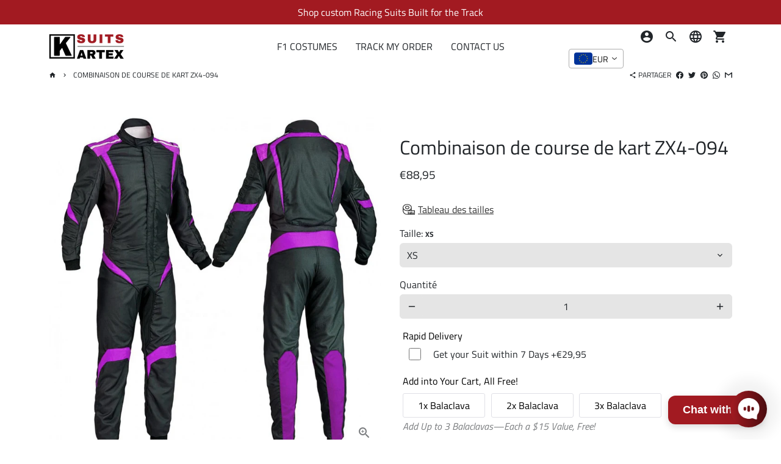

--- FILE ---
content_type: text/html; charset=utf-8
request_url: https://kartexsuits.com.au/fr-lan/products/kart-racing-suit-zx4-094
body_size: 72338
content:
<!doctype html>
<html lang="fr">
  <head>

<!-- Thunder PageSpeed --->
<!-- Thunder Critical CSS --->

      <style>input[type=search]{-webkit-appearance:none;-moz-appearance:none}@font-face{font-family:"Archivo Narrow";font-weight:400;font-style:normal;font-display:swap;src:url("//kartexsuits.com.au/cdn/fonts/archivo_narrow/archivonarrow_n4.d4b9d2f1da097aa0a5086dbe5b5d10d347f871b5.woff2?h1=a2FydGV4c3VpdHMuY29tLmF1&h2=a2FydGV4LXN1aXRzLmFjY291bnQubXlzaG9waWZ5LmNvbQ&h3=a2FydGV4c3VpdHMuY29t&hmac=a5734c2bbf0103390f410ee36219db473c6410ca32bb0acbd172cb082aae3d0f") format("woff2"),url("//kartexsuits.com.au/cdn/fonts/archivo_narrow/archivonarrow_n4.349cd3904920e24a723ec27d52a45675dd70115f.woff?h1=a2FydGV4c3VpdHMuY29tLmF1&h2=a2FydGV4LXN1aXRzLmFjY291bnQubXlzaG9waWZ5LmNvbQ&h3=a2FydGV4c3VpdHMuY29t&hmac=9d426a7a798da3874a130fca93d9ec17f2df9cf2593282484941e265e3747dbd") format("woff")}@font-face{font-family:"DIN Next";font-weight:400;font-style:normal;font-display:swap;src:url("//kartexsuits.com.au/cdn/fonts/din_next/dinnext_n4.438c249fdbceeefafa64221353c5ece2fdb8ae14.woff2?h1=a2FydGV4c3VpdHMuY29tLmF1&h2=a2FydGV4LXN1aXRzLmFjY291bnQubXlzaG9waWZ5LmNvbQ&h3=a2FydGV4c3VpdHMuY29t&hmac=97c33f2e684cf883fea725b9c225cdcdc3b9982c4048654a627e2141d00d5b3c") format("woff2"),url("//kartexsuits.com.au/cdn/fonts/din_next/dinnext_n4.ba1a214c52f07ec250a5179209eb84e73639e1c9.woff?h1=a2FydGV4c3VpdHMuY29tLmF1&h2=a2FydGV4LXN1aXRzLmFjY291bnQubXlzaG9waWZ5LmNvbQ&h3=a2FydGV4c3VpdHMuY29t&hmac=f9b280567597d53d476b64bd0daa57b7f3488086f07dce482f73aa084a89dc72") format("woff")}@font-face{font-family:"DIN Next";font-weight:700;font-style:normal;font-display:swap;src:url("//kartexsuits.com.au/cdn/fonts/din_next/dinnext_n7.57888b0b2051a4dba7d02aad7ca64db99eca3cf1.woff2?h1=a2FydGV4c3VpdHMuY29tLmF1&h2=a2FydGV4LXN1aXRzLmFjY291bnQubXlzaG9waWZ5LmNvbQ&h3=a2FydGV4c3VpdHMuY29t&hmac=608cb705bbe91b3f4fafad2bfbf3025a7722f2eb797910d127f8de18bb01ba16") format("woff2"),url("//kartexsuits.com.au/cdn/fonts/din_next/dinnext_n7.8ca52ee0f403ce0c89c90387f16284e4637c1b10.woff?h1=a2FydGV4c3VpdHMuY29tLmF1&h2=a2FydGV4LXN1aXRzLmFjY291bnQubXlzaG9waWZ5LmNvbQ&h3=a2FydGV4c3VpdHMuY29t&hmac=ab7f06744cfcec831ce085ed75d0567a30d84eddd34292e4a687c1503a09af02") format("woff")}@font-face{font-family:"DIN Next";font-weight:400;font-style:italic;font-display:swap;src:url("//kartexsuits.com.au/cdn/fonts/din_next/dinnext_i4.61ded265c0c537a08a3ef6c1f78e76a5f3be91c9.woff2?h1=a2FydGV4c3VpdHMuY29tLmF1&h2=a2FydGV4LXN1aXRzLmFjY291bnQubXlzaG9waWZ5LmNvbQ&h3=a2FydGV4c3VpdHMuY29t&hmac=2f2aed887da7bfa85fadf9a0f2d47c6b9d886029235294970440c1619becd422") format("woff2"),url("//kartexsuits.com.au/cdn/fonts/din_next/dinnext_i4.09dd19acb435d364f8a7263a588c573108d49efc.woff?h1=a2FydGV4c3VpdHMuY29tLmF1&h2=a2FydGV4LXN1aXRzLmFjY291bnQubXlzaG9waWZ5LmNvbQ&h3=a2FydGV4c3VpdHMuY29t&hmac=b69e04ae54a39a0c15106e60fd167a1e45ad3c3cef0266820a93be3a3ee44d29") format("woff")}@font-face{font-family:"DIN Next";font-weight:700;font-style:italic;font-display:swap;src:url("//kartexsuits.com.au/cdn/fonts/din_next/dinnext_i7.3e0968fa491d382704988ea5c9fc6209193f03d0.woff2?h1=a2FydGV4c3VpdHMuY29tLmF1&h2=a2FydGV4LXN1aXRzLmFjY291bnQubXlzaG9waWZ5LmNvbQ&h3=a2FydGV4c3VpdHMuY29t&hmac=95b93d7fb230161a56ce8152a2c3eba45d829223fda02f7f315dd1e6c4676f0c") format("woff2"),url("//kartexsuits.com.au/cdn/fonts/din_next/dinnext_i7.28611b7c75be07249f4251b10e48a8d9f8dbf8ba.woff?h1=a2FydGV4c3VpdHMuY29tLmF1&h2=a2FydGV4LXN1aXRzLmFjY291bnQubXlzaG9waWZ5LmNvbQ&h3=a2FydGV4c3VpdHMuY29t&hmac=8bfe042c6f41fa2529bf12f0273e259c02ee4b4dd5274ce15cb35bfa4ccc1152") format("woff")}@font-face{font-family:Material Icons;font-weight:400;font-style:normal;font-display:block;src:url(//kartexsuits.com.au/cdn/shop/t/48/assets/material-icons.woff2?v=162781309590319795501696483062) format("woff2")}@media only screen and (min-width:1025.1px){.large--six-twelfths{width:50%;-webkit-flex:0 0 50%;-moz-flex:0 0 50%;-ms-flex:0 0 50%;flex:0 0 50%}.large--hide{display:none!important}.large--overflow-hidden{overflow:hidden!important}.large--flex-fill{-webkit-flex:1 1 auto!important;-moz-flex:1 1 auto!important;-ms-flex:1 1 auto!important;flex:1 1 auto!important}}@-webkit-keyframes fadeIn{0%{opacity:0}to{opacity:1}}@-moz-keyframes fadeIn{0%{opacity:0}to{opacity:1}}@-ms-keyframes fadeIn{0%{opacity:0}to{opacity:1}}@keyframes fadeIn{0%{opacity:0}to{opacity:1}}@-webkit-keyframes rubberBand{0%{-webkit-transform:scale3d(1,1,1);transform:scaleZ(1)}30%{-webkit-transform:scale3d(1.25,.75,1);transform:scale3d(1.25,.75,1)}40%{-webkit-transform:scale3d(.75,1.25,1);transform:scale3d(.75,1.25,1)}50%{-webkit-transform:scale3d(1.15,.85,1);transform:scale3d(1.15,.85,1)}65%{-webkit-transform:scale3d(.95,1.05,1);transform:scale3d(.95,1.05,1)}75%{-webkit-transform:scale3d(1.05,.95,1);transform:scale3d(1.05,.95,1)}to{-webkit-transform:scale3d(1,1,1);transform:scaleZ(1)}}@-moz-keyframes rubberBand{0%{-webkit-transform:scale3d(1,1,1);transform:scaleZ(1)}30%{-webkit-transform:scale3d(1.25,.75,1);transform:scale3d(1.25,.75,1)}40%{-webkit-transform:scale3d(.75,1.25,1);transform:scale3d(.75,1.25,1)}50%{-webkit-transform:scale3d(1.15,.85,1);transform:scale3d(1.15,.85,1)}65%{-webkit-transform:scale3d(.95,1.05,1);transform:scale3d(.95,1.05,1)}75%{-webkit-transform:scale3d(1.05,.95,1);transform:scale3d(1.05,.95,1)}to{-webkit-transform:scale3d(1,1,1);transform:scaleZ(1)}}@-ms-keyframes rubberBand{0%{-webkit-transform:scale3d(1,1,1);transform:scaleZ(1)}30%{-webkit-transform:scale3d(1.25,.75,1);transform:scale3d(1.25,.75,1)}40%{-webkit-transform:scale3d(.75,1.25,1);transform:scale3d(.75,1.25,1)}50%{-webkit-transform:scale3d(1.15,.85,1);transform:scale3d(1.15,.85,1)}65%{-webkit-transform:scale3d(.95,1.05,1);transform:scale3d(.95,1.05,1)}75%{-webkit-transform:scale3d(1.05,.95,1);transform:scale3d(1.05,.95,1)}to{-webkit-transform:scale3d(1,1,1);transform:scaleZ(1)}}@keyframes rubberBand{0%{-webkit-transform:scale3d(1,1,1);transform:scaleZ(1)}30%{-webkit-transform:scale3d(1.25,.75,1);transform:scale3d(1.25,.75,1)}40%{-webkit-transform:scale3d(.75,1.25,1);transform:scale3d(.75,1.25,1)}50%{-webkit-transform:scale3d(1.15,.85,1);transform:scale3d(1.15,.85,1)}65%{-webkit-transform:scale3d(.95,1.05,1);transform:scale3d(.95,1.05,1)}75%{-webkit-transform:scale3d(1.05,.95,1);transform:scale3d(1.05,.95,1)}to{-webkit-transform:scale3d(1,1,1);transform:scaleZ(1)}}@-webkit-keyframes spin{0%{-webkit-transform:rotate(0);-moz-transform:rotate(0);-ms-transform:rotate(0);-o-transform:rotate(0);transform:rotate(0)}to{-webkit-transform:rotate(360deg);-moz-transform:rotate(360deg);-ms-transform:rotate(360deg);-o-transform:rotate(360deg);transform:rotate(360deg)}}@-moz-keyframes spin{0%{-webkit-transform:rotate(0);-moz-transform:rotate(0);-ms-transform:rotate(0);-o-transform:rotate(0);transform:rotate(0)}to{-webkit-transform:rotate(360deg);-moz-transform:rotate(360deg);-ms-transform:rotate(360deg);-o-transform:rotate(360deg);transform:rotate(360deg)}}@-ms-keyframes spin{0%{-webkit-transform:rotate(0);-moz-transform:rotate(0);-ms-transform:rotate(0);-o-transform:rotate(0);transform:rotate(0)}to{-webkit-transform:rotate(360deg);-moz-transform:rotate(360deg);-ms-transform:rotate(360deg);-o-transform:rotate(360deg);transform:rotate(360deg)}}@keyframes spin{0%{-webkit-transform:rotate(0);-moz-transform:rotate(0);-ms-transform:rotate(0);-o-transform:rotate(0);transform:rotate(0)}to{-webkit-transform:rotate(360deg);-moz-transform:rotate(360deg);-ms-transform:rotate(360deg);-o-transform:rotate(360deg);transform:rotate(360deg)}}.slick{opacity:0}.btn-zoom{position:absolute;bottom:16px;right:16px;opacity:.6;z-index:3;line-height:1}.btn-zoom .zoom-icon:after{font-family:Material icons;font-weight:400;font-style:normal;letter-spacing:normal;text-transform:none;display:inline-block;white-space:nowrap;word-wrap:normal;direction:ltr;-webkit-font-feature-settings:"liga";-webkit-font-smoothing:antialiased;vertical-align:bottom;overflow:hidden;content:"zoom_in"}.lazyload{opacity:0}*,:after,:before{-webkit-box-sizing:border-box;-moz-box-sizing:border-box;box-sizing:border-box}body,html{height:100%}body{margin:0;background-color:#fff;overflow-x:hidden}header,main,nav{display:block}body,button,input,select{font-family:DIN Next,sans-serif;font-weight:400;font-style:normal;-webkit-font-smoothing:antialiased;-webkit-text-size-adjust:100%;text-rendering:optimizeLegibility;font-size:16px;line-height:1.5;color:#212529}a{background-color:transparent}img{max-width:100%;border:0}button,input,select{color:inherit;font:inherit;margin:0}[type=button]::-moz-focus-inner,[type=submit]::-moz-focus-inner,button::-moz-focus-inner{border-style:none;padding:0}[type=button]:-moz-focusring,[type=submit]:-moz-focusring,button:-moz-focusring{outline:ButtonText dotted 1px}input[type=number],input[type=search]{-webkit-appearance:none;-moz-appearance:none}[hidden]{display:none!important}a,button,input,label,select{touch-action:manipulation}p{text-rendering:optimizeLegibility;margin-top:0;margin-bottom:16px}h1{display:block;margin-top:0;margin-bottom:12px;text-rendering:optimizeLegibility;color:#212529;font-family:Archivo Narrow,sans-serif;font-weight:400;font-style:normal;text-transform:initial;letter-spacing:0;line-height:1.2}h1{font-size:40px}a{color:#212529;text-decoration:none}.form-vertical input,.form-vertical select{width:100%;margin-bottom:16px}label{display:block;margin-bottom:4px}.inline-label{display:inline-block;margin-right:8px}input{border:2px solid #e5e5e5;border-radius:6px;padding:16px 24px;font-size:16px;line-height:1.5;display:inline-block;background-color:#e5e5e5;border-color:#e5e5e5;color:#212529;max-width:100%}input::-webkit-input-placeholder{color:#212529;opacity:.7}input:-moz-placeholder{color:#212529;opacity:.7}input::-moz-placeholder{color:#212529;opacity:.7}input:-ms-input-placeholder{color:#212529;opacity:.7}input::-ms-input-placeholder{color:#212529;opacity:.7}.input--small{padding:6px 10px}.input-group{display:-webkit-flex;display:-ms-flexbox;display:flex}.input-group .input-group-field{border-top-right-radius:0!important;border-bottom-right-radius:0!important;border-right:0;width:100%}.input-group .input-group-btn{border-top-left-radius:0;border-bottom-left-radius:0;-webkit-flex-shrink:0;-moz-flex-shrink:0;flex-shrink:0}select{border:2px solid #e5e5e5;border-radius:6px;padding:16px 48px 16px 24px;font-size:16px;line-height:1.5;display:inline-block;background-color:#e5e5e5;border-color:#e5e5e5;color:#212529;max-width:100%;text-indent:.01px;text-overflow:"";-webkit-appearance:none;-moz-appearance:none;-ms-appearance:none;-o-appearance:none;appearance:none;background-image:url(//kartexsuits.com.au/cdn/shop/t/48/assets/icon-select.svg?v=161177104988747427861696521596);background-repeat:no-repeat!important;background-position:right 24px center;background-size:auto 16px}select::-webkit-input-placeholder{color:#212529;opacity:.7}select:-moz-placeholder{color:#212529;opacity:.7}select::-moz-placeholder{color:#212529;opacity:.7}select:-ms-input-placeholder{color:#212529;opacity:.7}select::-ms-input-placeholder{color:#212529;opacity:.7}.select--small{padding:6px 30px 6px 10px;background-position:right 10px center}option{color:#212529;background-color:#fff}ul{padding:0;text-rendering:optimizeLegibility}ul{margin:0 0 16px 16px}hr{border:0;clear:both;height:0;margin:8px auto}.hr-divider{border-top:2px solid #e5e5e5;margin-top:0;margin-bottom:0}.hr-rev{margin-left:-30px;margin-right:-30px}@media screen and (max-width:769px){.hr-rev{margin-left:-16px;margin-right:-16px}}button{background:0 0;border:none;display:inline-block;padding:0}.btn{border:2px solid #e5e5e5;border-radius:6px;padding:16px 24px;font-size:16px;line-height:1.5;display:inline-block;font-family:DIN Next,sans-serif;font-weight:400;font-style:normal;text-transform:uppercase;letter-spacing:0;-webkit-appearance:none;-moz-appearance:none;-ms-appearance:none;-o-appearance:none;appearance:none;text-align:center;text-decoration:none;vertical-align:middle;white-space:normal;background-color:#e5e5e5;border-color:#e5e5e5;color:#212529}.btn--primary{background-color:#c8a011;border-color:#c8a011;color:#fff}.btn--square{padding:0;letter-spacing:0;border-radius:6px;height:60px;width:60px;line-height:56px;font-size:24px}.btn-square-small{padding:0;letter-spacing:0;border-radius:6px;height:40px;width:40px;line-height:36px;font-size:18px}.btn-square-xsmall{padding:0;letter-spacing:0;border-radius:6px;height:30px;width:30px;line-height:26px;font-size:12px}.btn--small{padding:6px 10px}.btn--xsmall{padding:4px 8px;font-size:12px}.btn--full{width:100%}.dropdown-menu{left:0;background-color:#fff;border:2px solid #e5e5e5;line-height:1.5;margin:0;visibility:hidden;opacity:0;padding:8px 0;position:absolute;width:max-content;max-width:250px;min-width:175px;z-index:3;text-align:left;height:0;border-radius:6px}.dropdown-menu.dropdown-menu-body{padding:16px}.dropdown-item{position:relative;list-style:none;padding:0 8px}.dropdown-link{display:block;width:100%;padding:8px;background-color:transparent;text-align:left;border-radius:6px}#localization-menu--header select{display:inline-block}.media-wrapper{position:relative;border-radius:6px;overflow:hidden;width:100%;max-width:100%;background-color:#fff}.media-wrapper.product--wrapper{background-color:#fff!important}.media{display:block;position:absolute;width:100%;top:0;bottom:0;left:0;right:0}.media.product--image{background-color:#fff!important}.product-single__media-wrapper{position:relative}.product-single__media-wrapper img{position:absolute;top:0;left:0;width:100%;max-width:100%}img{border:0;border-radius:6px}img{max-width:100%}svg:not(:root){overflow:hidden}.image-link{display:block}.imgset{object-fit:contain;vertical-align:middle}.rte{margin-bottom:16px}.rte>:last-child{margin-bottom:0}.rte li{margin-bottom:0}.text-center .rte ul{list-style-position:inside;margin-left:0}.material-icons{font-family:Material icons;font-weight:400;font-style:normal;letter-spacing:normal;text-transform:none;display:inline-block;white-space:nowrap;word-wrap:normal;direction:ltr;-webkit-font-feature-settings:"liga";-webkit-font-smoothing:antialiased;vertical-align:bottom;overflow:hidden}.icon-svg{width:1em;vertical-align:middle;margin-top:-.2em}.icon-middle{vertical-align:middle}.icon-width{text-align:center;width:1.25em;-webkit-flex-shrink:0;-moz-flex-shrink:0;flex-shrink:0}.icon-spin:after{font-family:Material icons;font-weight:400;font-style:normal;letter-spacing:normal;text-transform:none;display:inline-block;white-space:nowrap;word-wrap:normal;direction:ltr;-webkit-font-feature-settings:"liga";-webkit-font-smoothing:antialiased;vertical-align:bottom;overflow:hidden;content:"cached";-webkit-animation:1s cubic-bezier(.35,0,.25,1) infinite spin;-moz-animation:1s cubic-bezier(.35,0,.25,1) infinite spin;-ms-animation:spin 1s infinite cubic-bezier(.35,0,.25,1);-o-animation:1s cubic-bezier(.35,0,.25,1) infinite spin;animation:1s cubic-bezier(.35,0,.25,1) infinite spin}.icon-md{font-size:24px}.qty-container{display:block;position:relative;max-width:120px;width:100%;min-width:120px}.product-single__form .qty-container{max-width:100%}.qty-input{width:100%}.qty-container .qty-input{text-align:center;-moz-appearance:textfield}.qty-container .qty-input::-webkit-inner-spin-button,.qty-container .qty-input::-webkit-outer-spin-button{display:none;-webkit-appearance:none;margin:0}.qty-adjust{position:absolute;display:none;top:0;z-index:1;overflow:hidden;-webkit-backface-visibility:hidden;-moz-backface-visibility:hidden;-ms-backface-visibility:hidden;-o-backface-visibility:hidden;backface-visibility:hidden}.qty-container .qty-adjust{display:inherit}.qty-minus{left:0}.qty-plus{right:0}.overlay-backdrop{background-color:#00000080;position:fixed;left:0;right:0;top:0;bottom:0;width:100%;height:100%;display:none;z-index:999999996}.overlay-content{background-color:#e5e5e5;border-color:#212529;color:#212529}.overlay-content a,.overlay-content button{color:#212529}.overlay-content .btn,.overlay-content input{background-color:#fff;border-color:#fff;color:#212529}.overlay-content .btn::-webkit-input-placeholder,.overlay-content input::-webkit-input-placeholder{color:#212529;opacity:.7}.overlay-content .btn:-moz-placeholder,.overlay-content input:-moz-placeholder{color:#212529;opacity:.7}.overlay-content .btn::-moz-placeholder,.overlay-content input::-moz-placeholder{color:#212529;opacity:.7}.overlay-content .btn:-ms-input-placeholder,.overlay-content input:-ms-input-placeholder{color:#212529;opacity:.7}.overlay-content .btn::-ms-input-placeholder,.overlay-content input::-ms-input-placeholder{color:#212529;opacity:.7}.overlay-content .btn--primary{background-color:#a21a21;border-color:#a21a21;color:#fff}.overlay-content .text-secondary{color:#2dffb3}.toasts{position:fixed;top:0;right:0;z-index:999999997;width:100%;height:100%;padding:16px;opacity:0;visibility:hidden;display:-webkit-flex;display:-ms-flexbox;display:flex;-webkit-justify-content:flex-end;-ms-justify-content:flex-end;justify-content:flex-end}.overlay-toasts{display:block;opacity:0;visibility:hidden}.toasts-group{overflow-y:auto}.grid{list-style:none;margin:0 0 0 -30px;display:-webkit-flex;display:-ms-flexbox;display:flex;-webkit-flex-wrap:wrap;-moz-flex-wrap:wrap;-ms-flex-wrap:wrap;flex-wrap:wrap}.grid.grid-small{margin-left:-16px}.grid.grid-xsmall{margin-left:-8px}.grid.grid-spacer{margin-bottom:-30px}.grid.grid-spacer.grid-small{margin-bottom:-16px}.grid__item{width:100%;max-width:100%;padding-left:30px;-ms-flex-preferred-size:0;flex-basis:0;-ms-flex-positive:1;flex-grow:1}@media screen and (max-width:769px){.grid{margin-left:-16px}.grid.grid-spacer{margin-bottom:-16px}.grid__item{padding-left:16px;width:100%;-webkit-flex:0 0 100%;-moz-flex:0 0 100%;-ms-flex:0 0 100%;flex:0 0 100%}}.grid-small>.grid__item{padding-left:16px}.grid-xsmall>.grid__item{padding-left:8px}.grid-spacer>.grid__item{margin-bottom:30px}.grid-spacer.grid-small>.grid__item{margin-bottom:16px}.grid__item[class*=push--]{position:relative}.one-fifth{width:20%;-webkit-flex:0 0 20%;-moz-flex:0 0 20%;-ms-flex:0 0 20%;flex:0 0 20%}.three-twelfths{width:25%;-webkit-flex:0 0 25%;-moz-flex:0 0 25%;-ms-flex:0 0 25%;flex:0 0 25%}.hide{display:none!important}.text-right{text-align:right!important}.text-center{text-align:center!important}.full{width:100%!important}.overflow-hidden{overflow:hidden!important}.align-center{-ms-flex-align:center!important;-webkit-align-items:center!important;-moz-align-items:center!important;-ms-align-items:center!important;-o-align-items:center!important;align-items:center!important}.justify-end{-webkit-justify-content:flex-end!important;-ms-justify-content:flex-end!important;justify-content:flex-end!important}.flex-auto{width:auto;-webkit-flex:0 0 auto!important;-moz-flex:0 0 auto!important;-ms-flex:0 0 auto!important;flex:0 0 auto!important}.flex-fill{-webkit-flex:1 1 auto!important;-moz-flex:1 1 auto!important;-ms-flex:1 1 auto!important;flex:1 1 auto!important}.flex-nowrap{-webkit-flex-wrap:nowrap!important;-moz-flex-wrap:nowrap!important;-ms-flex-wrap:nowrap!important;flex-wrap:nowrap!important}@media only screen and (max-width:769px){.small--hide{display:none!important}.small--text-center{text-align:center!important}.small--flex-auto{width:auto;-webkit-flex:0 0 auto!important;-moz-flex:0 0 auto!important;-ms-flex:0 0 auto!important;flex:0 0 auto!important}.small--flex-fill{-webkit-flex:1 1 auto!important;-moz-flex:1 1 auto!important;-ms-flex:1 1 auto!important;flex:1 1 auto!important}}@media only screen and (min-width:769.1px) and (max-width:1025px){.medium--six-twelfths{width:50%;-webkit-flex:0 0 50%;-moz-flex:0 0 50%;-ms-flex:0 0 50%;flex:0 0 50%}.medium--hide{display:none!important}.medium--overflow-hidden{overflow:hidden!important}.medium--flex-auto{width:auto;-webkit-flex:0 0 auto!important;-moz-flex:0 0 auto!important;-ms-flex:0 0 auto!important;flex:0 0 auto!important}.medium--flex-fill{-webkit-flex:1 1 auto!important;-moz-flex:1 1 auto!important;-ms-flex:1 1 auto!important;flex:1 1 auto!important}}@media only screen and (min-width:1025.1px){.large--six-twelfths{width:50%;-webkit-flex:0 0 50%;-moz-flex:0 0 50%;-ms-flex:0 0 50%;flex:0 0 50%}.large--eight-twelfths{width:66.666%;-webkit-flex:0 0 66.666%;-moz-flex:0 0 66.666%;-ms-flex:0 0 66.666%;flex:0 0 66.666%}.push--large--two-twelfths{left:16.666%}.large--hide{display:none!important}.large--overflow-hidden{overflow:hidden!important}.large--flex-fill{-webkit-flex:1 1 auto!important;-moz-flex:1 1 auto!important;-ms-flex:1 1 auto!important;flex:1 1 auto!important}}.shopify-section{position:relative}.shopify-section:empty{display:none}.section-border{border-top:2px solid #e5e5e5}#PageContainer{display:-webkit-flex;display:-ms-flexbox;display:flex;-webkit-flex-direction:column;-moz-flex-direction:column;-ms-flex-direction:column;flex-direction:column;min-height:100vh}.main-content{display:block;position:relative;z-index:2}.box{padding-top:30px;padding-bottom:30px}@media screen and (min-width:769.1px){.box{padding-top:60px;padding-bottom:60px}.breadcrumbs .grid__item:first-of-type{white-space:nowrap;text-overflow:ellipsis;overflow:hidden}}.wrapper{margin:0 auto;padding-left:30px;padding-right:30px;max-width:1180px}@media screen and (max-width:769px){.grid-spacer>.grid__item{margin-bottom:16px}.wrapper{padding-left:16px;padding-right:16px}}.breadcrumbs{padding:0;background-color:#fff}.breadcrumbs .grid__item{padding-block:6px}@media screen and (max-width:769px){.breadcrumbs{overflow-x:auto;overflow-y:hidden;white-space:nowrap;background-color:unset}.breadcrumbs .wrapper{padding-inline:0}.breadcrumbs .grid__item:first-of-type{background-color:#fff}.breadcrumbs .grid__item:last-child{background-color:#fff}.header-grid.grid{margin-left:-8px}.header-grid>.grid__item{padding-left:8px}}.announcement-section{z-index:7}#announcement{background-color:#a21a21;color:#fff}#announcement a{color:#fff}#announcement .rte{margin-bottom:0}#announcement p{white-space:nowrap;text-overflow:ellipsis;overflow:hidden}.announcement-grid{height:40px}.announcement-right-message+ul{margin-left:8px}.header-section{position:relative;z-index:6}.site-header{background-color:#fff;border-bottom:2px solid #e5e5e5;border-color:transparent;height:74px;position:relative}.site-header .site-header__logo-link,.site-header .site-nav__link{color:#212529}.header-wrapper{position:relative;height:100%}.header-grid{height:100%}.nav-container-left-icons{order:1}.nav-container-logo{height:100%;order:2}.nav-container-menu{order:3}@media screen and (min-width:1025.1px){.nav-center .nav-container-menu{text-align:center}}.nav-container-right-icons{order:4}.inner-nav-containers{height:100%;margin:0}.site-nav__item{position:relative;display:inline-block;line-height:1;white-space:normal;margin:0}.site-nav__link{font-family:DIN Next,sans-serif;font-weight:400;font-style:normal;text-transform:uppercase;letter-spacing:0;display:inline-block;text-decoration:none;padding:8px;white-space:nowrap}.site-header__logo{height:100%;font-family:Archivo Narrow,sans-serif;font-weight:400;font-style:normal;text-transform:initial;letter-spacing:0;line-height:1.2;font-size:40px;margin:0}@media screen and (max-width:769px){.site-nav__link{padding:4px}.site-header__logo{font-size:16px}}.site-header__logo .inverted-logo{display:none}.site-header__logo .mobile-logo{display:none;height:100%}.site-nav__link--icon{letter-spacing:0!important;font-size:24px}.cart-link{position:relative}.cart-link__bubble{display:none}.site-nav__link--icon .cart-count{position:absolute;top:0;right:2px;font-size:12px}.drawer{position:fixed;overflow:hidden;top:0;bottom:0;z-index:999999999;display:none;-webkit-flex-direction:column;-moz-flex-direction:column;-ms-flex-direction:column;flex-direction:column}.drawer .drawer__footer,.drawer .drawer__header,.drawer .drawer__inner{opacity:0}.drawer--left{max-width:100%;left:0}@media screen and (min-width:769.1px){.site-header .nav-container-menu .inner-nav-containers>li>a{font-size:16px}.drawer--left{width:300px}}@media screen and (max-width:769px){.site-nav__link--icon .cart-count{top:-4px;right:-2px}.site-header{height:60px}.site-header__logo .default-logo{display:none}.site-header__logo .inverted-logo{display:none!important}.site-header__logo .mobile-logo{display:block}.drawer--left{width:300px}.drawer--right{width:400px}}.drawer--right{max-width:100%;right:0}@media screen and (min-width:769.1px){.drawer--right{width:400px}}.drawer--top{max-height:100%;width:100%;top:0;height:fit-content}.drawer__header{height:74px;width:100%;z-index:10;padding:0 16px;border-bottom:2px solid #e5e5e5;border-color:#212529;display:-webkit-flex;display:-ms-flexbox;display:flex;-ms-flex-align:center;-webkit-align-items:center;-moz-align-items:center;-ms-align-items:center;-o-align-items:center;align-items:center;-webkit-flex-shrink:0;-moz-flex-shrink:0;flex-shrink:0}.drawer__title{padding-right:16px;font-size:24px;font-family:Archivo Narrow,sans-serif;font-weight:400;font-style:normal;text-transform:initial;letter-spacing:0;line-height:1.2;line-height:1.5;-webkit-flex:auto;-moz-flex:auto;-ms-flex:auto;flex:auto;white-space:nowrap;text-overflow:ellipsis;overflow:hidden}.drawer__inner{overflow-y:auto;overflow-x:hidden;-webkit-overflow-scrolling:touch;position:relative;-webkit-flex:auto;-moz-flex:auto;-ms-flex:auto;flex:auto}.drawer--top .drawer__inner{overflow:auto}.drawer__inner-section{padding:30px}.drawer__inner-section>:last-child{margin-bottom:0}.drawer__inner-section+.drawer__inner-section{border-top:2px solid #e5e5e5;border-color:#212529}.drawer__footer{background-color:#fff;padding:16px;-webkit-flex-shrink:0;-moz-flex-shrink:0;flex-shrink:0}.drawer__footer:empty{display:none}.mobile-nav{margin-left:0;margin-bottom:0}.mobile-nav>*{margin-bottom:0}.mobile-nav>*+*{margin-top:30px}.mobile-nav__item{position:relative;display:block;margin-bottom:0;list-style:none}.mobile-nav>.mobile-nav__item{background-color:#e5e5e5}.mobile-nav__item a{display:block;color:#212529;text-decoration:none}.mobile-nav>.mobile-nav__item:not(.mobile-nav__item--secondary)>a{font-family:DIN Next,sans-serif;font-weight:400;font-style:normal;text-transform:uppercase;letter-spacing:0;font-size:20px}#SearchDrawer.drawer{bottom:auto}.site-footer input{background-color:#fff;border-color:#fff;color:#212529}.site-footer input::-webkit-input-placeholder{color:#212529;opacity:.7}.site-footer input:-moz-placeholder{color:#212529;opacity:.7}.site-footer input::-moz-placeholder{color:#212529;opacity:.7}.site-footer input:-ms-input-placeholder{color:#212529;opacity:.7}.site-footer input::-ms-input-placeholder{color:#212529;opacity:.7}#CartDrawer{-webkit-flex-direction:row;-moz-flex-direction:row;-ms-flex-direction:row;flex-direction:row}.ajaxcart-loading{width:100%;display:-webkit-flex;display:-ms-flexbox;display:flex;-ms-flex-align:center;-webkit-align-items:center;-moz-align-items:center;-ms-align-items:center;-o-align-items:center;align-items:center;-webkit-justify-content:center;-ms-justify-content:center;justify-content:center}.ajaxcart--is-loading #CartContainer{display:none}.product-single__media-flex-wrapper:last-of-type{margin-bottom:0!important}.product-single__media-flex{width:100%}.product-single__thumbnails{margin-top:16px}.product-single__thumbnail{opacity:.6}@media screen and (max-width:769px){.drawer__header{height:60px}.drawer__inner-section{padding:16px}.mobile-nav>*{margin-bottom:0}.mobile-nav>*+*{margin-top:16px}.product-single-divider{margin-top:30px}.product-single__title{font-size:28px}}.product-single__meta--wrapper{margin-top:30px;-ms-flex-item-align:flex-start;-webkit-align-self:flex-start;align-self:flex-start}.product-single__price--compare-at{margin-left:4px}.product-single__unit{display:none}@media screen and (min-width:769.1px){.radio-wrapper{-webkit-flex:50%;-moz-flex:50%;-ms-flex:50%;flex:50%}}.product-single__form .product-form__item{margin-bottom:16px}.product-single__form .product-form__item>label{display:block;margin-bottom:4px}.product-single__form .product-form__item .product-form__input{width:100%;padding:6px 30px 6px 10px;background-position:right 10px center}.variant-label-option-value{text-transform:uppercase;font-size:12px;font-weight:700}.product-single__variants{display:none}.product-single__quantity{display:inline-block;width:100%}.product-single__add-to-cart{margin-bottom:16px}.btn--add-to-cart{width:100%}.spacer-top{margin-top:16px}.spacer-bottom{margin-bottom:16px}.spacer-bottom-none{margin-bottom:0}.flex{display:-webkit-flex;display:-ms-flexbox;display:flex}.flex-nowrap{-webkit-flex-wrap:nowrap;-moz-flex-wrap:nowrap;-ms-flex-wrap:nowrap;flex-wrap:nowrap}.text-secondary{color:#212529}.text-small{font-size:12px}.text-large{font-size:19px}.text-accent,.text-money{font-family:DIN Next,sans-serif;font-weight:400;font-style:normal;text-transform:uppercase;letter-spacing:0}.text-strike{text-decoration:line-through!important}.text-muted{color:#a6a7a9}@media screen and (max-width:769px){.text-small-mobile{font-size:12px}}.radius-none{border-radius:0}.fadeIn{-webkit-animation-duration:.6s;-moz-animation-duration:.6s;-ms-animation-duration:.6s;-o-animation-duration:.6s;animation-duration:.6s;-webkit-animation-name:fadeIn;-moz-animation-name:fadeIn;-ms-animation-name:fadeIn;-o-animation-name:fadeIn;animation-name:fadeIn;-webkit-animation-fill-mode:both;-moz-animation-fill-mode:both;-ms-animation-fill-mode:both;-o-animation-fill-mode:both;animation-fill-mode:both}.rubberBand{-webkit-animation-duration:.6s;-moz-animation-duration:.6s;-ms-animation-duration:.6s;-o-animation-duration:.6s;animation-duration:.6s;-webkit-animation-name:rubberBand;-moz-animation-name:rubberBand;-ms-animation-name:rubberBand;-o-animation-name:rubberBand;animation-name:rubberBand;-webkit-animation-fill-mode:both;-moz-animation-fill-mode:both;-ms-animation-fill-mode:both;-o-animation-fill-mode:both;animation-fill-mode:both}.infinite{-webkit-animation-iteration-count:infinite;-moz-animation-iteration-count:infinite;-ms-animation-iteration-count:infinite;-o-animation-iteration-count:infinite;animation-iteration-count:infinite}.slow{-webkit-animation-duration:1s;-moz-animation-duration:1s;-ms-animation-duration:1s;-o-animation-duration:1s;animation-duration:1s}.visually-hidden{clip:rect(0 0 0 0);clip:rect(0,0,0,0);overflow:hidden;position:absolute;height:1px;width:1px}.inline-list{list-style:none;margin-left:0;margin-right:-8px;margin-bottom:-8px}.inline-list>*{display:inline-block;margin-right:8px;margin-bottom:8px;vertical-align:middle}.whitespace-nowrap{white-space:nowrap}@media not all{.transparent-header--desktop .header-container{position:absolute;top:0;left:0;right:0}.transparent-header--desktop .site-header .site-header__logo-link,.transparent-header--desktop .site-header .site-nav__link{color:#fff}.transparent-header--desktop .site-header .default-logo{display:none}.transparent-header--desktop .site-header .inverted-logo{display:block}.transparent-header--desktop .site-header{background-color:transparent}@media (max-width:769px){.transparent-header--mobile .header-container{position:absolute;top:0;left:0;right:0}.transparent-header--mobile .site-header .site-header__logo-link,.transparent-header--mobile .site-header .site-nav__link{color:#fff}.transparent-header--mobile .site-header{background-color:transparent}}}</style>
    
<!-- End Thunder Critical CSS --->
<!-- Thunder JS Deferral --->
<script>
const e={t:[/paypalobjects/i,/klaviyo/i,/wistia/i],i:[]},t=(t,c)=>t&&(!e.t||e.t.some((e=>e.test(t))))&&(!e.i||e.i.every((e=>!e.test(t)))),c=document.createElement,r={src:Object.getOwnPropertyDescriptor(HTMLScriptElement.prototype,"src"),type:Object.getOwnPropertyDescriptor(HTMLScriptElement.prototype,"type"),defer:Object.getOwnPropertyDescriptor(HTMLScriptElement.prototype,"defer")};document.createElement=function(...e){if("script"!==e[0].toLowerCase())return c.bind(document)(...e);const i=c.bind(document)(...e);try{Object.defineProperties(i,{src:{...r.src,set(e){t(e,i.type)&&r.defer.set.call(this,"defer"),r.src.set.call(this,e)}},type:{...r.type,get(){const e=r.type.get.call(this);return t(i.src,0)&&r.defer.set.call(this,"defer"),e},set(e){r.type.set.call(this,e),t(i.src,i.type)&&r.defer.set.call(this,"defer")}}}),i.setAttribute=function(e,t){"type"===e||"src"===e?i[e]=t:HTMLScriptElement.prototype.setAttribute.call(i,e,t)}}catch(e){console.warn("Thunder was unable to prevent script execution for script src ",i.src,".\n",'A likely cause would be because you are using a Shopify app or a third-party browser extension that monkey patches the "document.createElement" function.')}return i};
</script>
<!-- End Thunder JS Deferral --->
<!-- End Thunder PageSpeed--->


<!-- Reddit Pixel -->
<script>
!function(w,d){if(!w.rdt){var p=w.rdt=function(){p.sendEvent?p.sendEvent.apply(p,arguments):p.callQueue.push(arguments)};p.callQueue=[];var t=d.createElement("script");t.src="https://www.redditstatic.com/ads/pixel.js",t.async=!0;var s=d.getElementsByTagName("script")[0];s.parentNode.insertBefore(t,s)}}(window,document);rdt('init','a2_etmz2hj1vp0t', {"aaid":"<AAID-HERE>","email":"<EMAIL-HERE>","externalId":"<EXTERNAL-ID-HERE>","idfa":"<IDFA-HERE>"});rdt('track', 'PageVisit');
</script>
<!-- DO NOT MODIFY UNLESS TO REPLACE A USER IDENTIFIER -->
<!-- End Reddit Pixel -->

    <!-- Google tag (gtag.js) -->
<script async src="https://www.googletagmanager.com/gtag/js?id=G-CMCDWB4RYP"></script>
<script>
  window.dataLayer = window.dataLayer || [];
  function gtag(){dataLayer.push(arguments);}
  gtag('js', new Date());

  gtag('config', 'G-CMCDWB4RYP');
</script>


    
    <!-- Basic page needs -->
    <meta charset="utf-8">
    <meta http-equiv="X-UA-Compatible" content="IE=edge,chrome=1">
    <meta name="viewport" content="width=device-width,initial-scale=1,maximum-scale=1,shrink-to-fit=no">
    <meta name="theme-color" content="#FFFFFF">
    <meta name="apple-mobile-web-app-capable" content="yes">
    <meta name="mobile-web-app-capable" content="yes">
    <meta name="author" content="Debutify">

    <!-- Preconnect external resources -->
    <link rel="preconnect" href="https://cdn.shopify.com" crossorigin>
    <link rel="preconnect" href="https://fonts.shopifycdn.com" crossorigin>
    <link rel="preconnect" href="https://shop.app" crossorigin>
    <link rel="preconnect" href="https://monorail-edge.shopifysvc.com"><link rel="preconnect" href="https://godog.shopifycloud.com"><link rel="preconnect" href="https://www.google.com">
      <link rel="preconnect" href="https://www.gstatic.com">
      <link rel="preconnect" href="https://www.gstatic.com" crossorigin>
      <link rel="preconnect" href="https://fonts.gstatic.com" crossorigin>
      <link rel="preconnect" href="https://www.recaptcha.net" crossorigin><link rel="preconnect" href="https://debutify.com"><!-- Preload assets -->
    <link rel="preload" href="//kartexsuits.com.au/cdn/shop/t/51/assets/theme.scss.css?v=125658905620368997101752668202" as="style">
    <link rel="preload" as="font" href="//kartexsuits.com.au/cdn/fonts/titillium_web/titilliumweb_n4.dc3610b1c7b7eb152fc1ddefb77e83a0b84386b3.woff2" type="font/woff2" crossorigin>
    <link rel="preload" as="font" href="//kartexsuits.com.au/cdn/fonts/titillium_web/titilliumweb_n4.dc3610b1c7b7eb152fc1ddefb77e83a0b84386b3.woff2" type="font/woff2" crossorigin>
    <link rel="preload" as="font" href="//kartexsuits.com.au/cdn/fonts/titillium_web/titilliumweb_n4.dc3610b1c7b7eb152fc1ddefb77e83a0b84386b3.woff2" type="font/woff2" crossorigin>
    <link rel="preload" as="font" href="//kartexsuits.com.au/cdn/shop/t/51/assets/material-icons-round.woff2?v=42163961327098976921697876472" type="font/woff2" crossorigin>
    <link rel="preload" href="//kartexsuits.com.au/cdn/shop/t/51/assets/jquery-2.2.3.min.js?v=40203790232134668251697876504" as="script">
    <link rel="preload" href="//kartexsuits.com.au/cdn/shop/t/51/assets/theme.min.js?v=153792277705935674001697876504" as="script">
    <link rel="preload" href="//kartexsuits.com.au/cdn/shop/t/51/assets/lazysizes.min.js?v=46221891067352676611697876472" as="script">
    <link rel="preload" href="//kartexsuits.com.au/cdn/shop/t/51/assets/dbtfy-addons.min.js?v=76143985944332513921709396129" as="script"><link rel="canonical" href="https://kartexsuits.com.au/fr-lan/products/kart-racing-suit-zx4-094"><!-- Fav icon --><link sizes="192x192" rel="shortcut icon" type="image/png" id="favicon" href="//kartexsuits.com.au/cdn/shop/files/logo_black_100x100_crop_center.png?v=1711786853">

    <!-- Title and description -->
    <title>
      Combinaison de course de kart ZX4-094 &ndash; Kartex Suits
    </title>

<!-- Avada Boost Sales Script -->

      


              
              
              
              
              
              
              
              <script>const AVADA_ENHANCEMENTS = {};
          AVADA_ENHANCEMENTS.contentProtection = false;
          AVADA_ENHANCEMENTS.hideCheckoutButon = false;
          AVADA_ENHANCEMENTS.cartSticky = true;
          AVADA_ENHANCEMENTS.multiplePixelStatus = undefined;
          AVADA_ENHANCEMENTS.inactiveStatus = false;
          AVADA_ENHANCEMENTS.cartButtonAnimationStatus = true;
          AVADA_ENHANCEMENTS.whatsappStatus = false;
          AVADA_ENHANCEMENTS.messengerStatus = false;
          AVADA_ENHANCEMENTS.livechatStatus = false;
          </script>



























      <script>
        const AVADA_CDT = {};
        AVADA_CDT.products = [];
        AVADA_CDT.template = "product";
        AVADA_CDT.collections = [];
        
          AVADA_CDT.collections.push("269453951160");
        

        const AVADA_INVQTY = {};
        
          AVADA_INVQTY[40887224697016] = 100;
        
          AVADA_INVQTY[40887224729784] = 100;
        
          AVADA_INVQTY[40887224762552] = 100;
        
          AVADA_INVQTY[40887224795320] = 100;
        
          AVADA_INVQTY[40887224828088] = 100;
        
          AVADA_INVQTY[40887224860856] = 100;
        
          AVADA_INVQTY[40887224893624] = 100;
        
          AVADA_INVQTY[40887224926392] = 100;
        

        AVADA_CDT.cartitem = 0;
        AVADA_CDT.moneyformat = `€{{amount_with_comma_separator}}`;
        AVADA_CDT.cartTotalPrice = 0;
        
        AVADA_CDT.selected_variant_id = 40887224697016;
        AVADA_CDT.product = {"id": 6993989107896,"title": "Combinaison de course de kart ZX4-094","handle": "kart-racing-suit-zx4-094","vendor": "Kartex Suits",
            "type": "costume neuf5","tags": ["Kart Racing Suits"],"price": 8895,"price_min": 8895,"price_max": 8895,
            "available": true,"price_varies": false,"compare_at_price": null,
            "compare_at_price_min": 0,"compare_at_price_max": 0,
            "compare_at_price_varies": false,"variants": [{"id":40887224697016,"title":"XS","option1":"XS","option2":null,"option3":null,"sku":"KRS094-01","requires_shipping":true,"taxable":true,"featured_image":null,"available":true,"name":"Combinaison de course de kart ZX4-094 - XS","public_title":"XS","options":["XS"],"price":8895,"weight":1500,"compare_at_price":null,"inventory_management":"shopify","barcode":"9784236236723","requires_selling_plan":false,"selling_plan_allocations":[]},{"id":40887224729784,"title":"S","option1":"S","option2":null,"option3":null,"sku":"KRS094-02","requires_shipping":true,"taxable":true,"featured_image":null,"available":true,"name":"Combinaison de course de kart ZX4-094 - S","public_title":"S","options":["S"],"price":8895,"weight":1500,"compare_at_price":null,"inventory_management":"shopify","barcode":"9784236236730","requires_selling_plan":false,"selling_plan_allocations":[]},{"id":40887224762552,"title":"M","option1":"M","option2":null,"option3":null,"sku":"KRS094-03","requires_shipping":true,"taxable":true,"featured_image":null,"available":true,"name":"Combinaison de course de kart ZX4-094 - M","public_title":"M","options":["M"],"price":8895,"weight":1500,"compare_at_price":null,"inventory_management":"shopify","barcode":"9784236236747","requires_selling_plan":false,"selling_plan_allocations":[]},{"id":40887224795320,"title":"L","option1":"L","option2":null,"option3":null,"sku":"KRS094-04","requires_shipping":true,"taxable":true,"featured_image":null,"available":true,"name":"Combinaison de course de kart ZX4-094 - L","public_title":"L","options":["L"],"price":8895,"weight":1500,"compare_at_price":null,"inventory_management":"shopify","barcode":"9784236236754","requires_selling_plan":false,"selling_plan_allocations":[]},{"id":40887224828088,"title":"XL","option1":"XL","option2":null,"option3":null,"sku":"KRS094-05","requires_shipping":true,"taxable":true,"featured_image":null,"available":true,"name":"Combinaison de course de kart ZX4-094 - XL","public_title":"XL","options":["XL"],"price":8895,"weight":1500,"compare_at_price":null,"inventory_management":"shopify","barcode":"9784236236761","requires_selling_plan":false,"selling_plan_allocations":[]},{"id":40887224860856,"title":"2XL","option1":"2XL","option2":null,"option3":null,"sku":"KRS094-06","requires_shipping":true,"taxable":true,"featured_image":null,"available":true,"name":"Combinaison de course de kart ZX4-094 - 2XL","public_title":"2XL","options":["2XL"],"price":8895,"weight":1500,"compare_at_price":null,"inventory_management":"shopify","barcode":"9784236236778","requires_selling_plan":false,"selling_plan_allocations":[]},{"id":40887224893624,"title":"3XL","option1":"3XL","option2":null,"option3":null,"sku":"KRS094-07","requires_shipping":true,"taxable":true,"featured_image":null,"available":true,"name":"Combinaison de course de kart ZX4-094 - 3XL","public_title":"3XL","options":["3XL"],"price":8895,"weight":1500,"compare_at_price":null,"inventory_management":"shopify","barcode":"9784236236785","requires_selling_plan":false,"selling_plan_allocations":[]},{"id":40887224926392,"title":"4XL","option1":"4XL","option2":null,"option3":null,"sku":"KRS094-08","requires_shipping":true,"taxable":true,"featured_image":null,"available":true,"name":"Combinaison de course de kart ZX4-094 - 4XL","public_title":"4XL","options":["4XL"],"price":8895,"weight":1500,"compare_at_price":null,"inventory_management":"shopify","barcode":"9784236236792","requires_selling_plan":false,"selling_plan_allocations":[]}],"featured_image": "\/\/kartexsuits.com.au\/cdn\/shop\/products\/178.jpg?v=1638328659","images": ["\/\/kartexsuits.com.au\/cdn\/shop\/products\/178.jpg?v=1638328659","\/\/kartexsuits.com.au\/cdn\/shop\/products\/0.123_9f50509d-e829-42e7-b7df-b1de8ad82149.jpg?v=1709048628"]
            };
        

        window.AVADA_BADGES = window.AVADA_BADGES || {};
        window.AVADA_BADGES = [{"badgeEffect":"","showBadgeBorder":false,"badgePageType":"product","headerText":"Secure Checkout With","badgeBorderRadius":3,"collectionPageInlinePosition":"after","description":"Increase a sense of urgency and boost conversation rate on each product page. ","badgeStyle":"color","badgeList":["https:\/\/cdn1.avada.io\/boost-sales\/visa.svg","https:\/\/cdn1.avada.io\/boost-sales\/mastercard.svg","https:\/\/cdn1.avada.io\/boost-sales\/americanexpress.svg","https:\/\/cdn1.avada.io\/boost-sales\/discover.svg","https:\/\/cdn1.avada.io\/boost-sales\/paypal.svg","https:\/\/cdn1.avada.io\/boost-sales\/applepay.svg","https:\/\/cdn1.avada.io\/boost-sales\/googlepay.svg"],"cartInlinePosition":"after","isSetCustomWidthMobile":false,"homePageInlinePosition":"after","createdAt":"2024-03-22T15:52:42.085Z","badgeWidth":"full-width","showHeaderText":true,"showBadges":true,"customWidthSize":450,"cartPosition":"","shopDomain":"kartex-suits.myshopify.com","shopId":"5Skob34P24rowADlU9aC","inlinePosition":"after","badgeBorderColor":"#e1e1e1","headingSize":16,"badgeCustomSize":70,"badgesSmartSelector":false,"headingColor":"#232323","textAlign":"avada-align-center","badgeSize":"small","priority":"0","collectionPagePosition":"","customWidthSizeInMobile":450,"name":"Product Pages","position":"","homePagePosition":"","status":true,"font":"default","removeBranding":true,"id":"g8r9weX9ZMZKsDWsVbxv"},{"badgeEffect":"","showBadgeBorder":false,"badgePageType":"footer","headerText":"","badgeBorderRadius":3,"collectionPageInlinePosition":"after","description":"Win customers' trust from every pages by showing various trust badges at website's footer.","badgeStyle":"color","badgeList":["https:\/\/cdn1.avada.io\/boost-sales\/visa.svg","https:\/\/cdn1.avada.io\/boost-sales\/mastercard.svg","https:\/\/cdn1.avada.io\/boost-sales\/americanexpress.svg","https:\/\/cdn1.avada.io\/boost-sales\/discover.svg","https:\/\/cdn1.avada.io\/boost-sales\/paypal.svg","https:\/\/cdn1.avada.io\/boost-sales\/applepay.svg","https:\/\/cdn1.avada.io\/boost-sales\/googlepay.svg"],"cartInlinePosition":"after","isSetCustomWidthMobile":false,"homePageInlinePosition":"after","createdAt":"2024-03-22T15:52:41.821Z","badgeWidth":"full-width","showHeaderText":true,"showBadges":true,"customWidthSize":450,"cartPosition":"","shopDomain":"kartex-suits.myshopify.com","shopId":"5Skob34P24rowADlU9aC","inlinePosition":"after","badgeBorderColor":"#e1e1e1","headingSize":16,"badgeCustomSize":40,"badgesSmartSelector":false,"headingColor":"#232323","textAlign":"avada-align-center","badgeSize":"custom","priority":"0","selectedPreset":"Payment 1","collectionPagePosition":"","customWidthSizeInMobile":450,"name":"Footer","position":"","homePagePosition":"","status":true,"font":"default","removeBranding":true,"id":"oBSSlFlKiZFW9atoKvOZ"}];

        window.AVADA_GENERAL_SETTINGS = window.AVADA_GENERAL_SETTINGS || {};
        window.AVADA_GENERAL_SETTINGS = null;

        window.AVADA_COUNDOWNS = window.AVADA_COUNDOWNS || {};
        window.AVADA_COUNDOWNS = [{},{},{"id":"qIId05wDQGcWzXOgqzQq","categoryNumbWidth":30,"numbWidth":60,"countdownSmartSelector":false,"collectionPageInlinePosition":"after","stockTextSize":16,"daysText":"Days","countdownEndAction":"HIDE_COUNTDOWN","secondsText":"Seconds","saleCustomSeconds":"59","createdAt":"2024-03-22T15:52:41.926Z","txtDatePos":"txt_outside_box","numbHeight":60,"txtDateSize":16,"shopId":"5Skob34P24rowADlU9aC","inlinePosition":"after","headingSize":30,"categoryTxtDateSize":8,"textAlign":"text-center","displayLayout":"square-countdown","categoryNumberSize":14,"priority":"0","displayType":"ALL_PRODUCT","numbBorderColor":"#cccccc","productIds":[],"collectionPagePosition":"","name":"Product Pages","numbBorderWidth":1,"manualDisplayPlacement":"after","position":"form[action='\/cart\/add']","showCountdownTimer":true,"conditions":{"type":"ALL","conditions":[{"type":"TITLE","operation":"CONTAINS","value":""}]},"timeUnits":"unit-dhms","status":true,"manualDisplayPosition":"form[action='\/cart\/add']","stockTextBefore":"Only {{stock_qty}} left in stock. Hurry up 🔥","saleCustomMinutes":"10","categoryUseDefaultSize":true,"description":"Increase urgency and boost conversions for each product page.","saleDateType":"date-custom","numbBgColor":"#ffffff","txtDateColor":"#122234","numbColor":"#122234","minutesText":"Minutes","showInventoryCountdown":true,"numbBorderRadius":0,"shopDomain":"kartex-suits.myshopify.com","countdownTextBottom":"","productExcludeIds":[],"headingColor":"#0985C5","stockType":"real_stock","linkText":"Hurry! sale ends in","saleCustomHours":"00","hoursText":"Hours","categoryTxtDatePos":"txt_outside_box","useDefaultSize":true,"stockTextColor":"#122234","categoryNumbHeight":30,"saleCustomDays":"00","removeBranding":true}];

        window.AVADA_STOCK_COUNTDOWNS = window.AVADA_STOCK_COUNTDOWNS || {};
        window.AVADA_STOCK_COUNTDOWNS = {};

        window.AVADA_COUNDOWNS_V2 = window.AVADA_COUNDOWNS_V2 || {};
        window.AVADA_COUNDOWNS_V2 = [];

        window.AVADA_BADGES_V2 = window.AVADA_BADGES_V2 || {};
        window.AVADA_BADGES_V2 = [];

        window.AVADA_INACTIVE_TAB = window.AVADA_INACTIVE_TAB || {};
        window.AVADA_INACTIVE_TAB = null;

        window.AVADA_LIVECHAT = window.AVADA_LIVECHAT || {};
        window.AVADA_LIVECHAT = {"whatsapp":[{"id":"cZLGVj6m9MOCR5Ho5hTa","role":"","onWednesdayTo":"09:00","description":"Typically replies within an hour","onSaturdayFrom":"17:00","onTuesday":true,"onMonday":true,"onFridayTo":"09:00","onWednesday":true,"onSaturdayTo":"09:00","createdAt":"2024-03-22T15:55:50.536Z","onThursday":true,"onMondayFrom":"17:00","onMondayTo":"09:00","onlineTime":"available","onWednesdayFrom":"17:00","shopId":"5Skob34P24rowADlU9aC","onFridayFrom":"17:00","onTuesdayTo":"09:00","onTuesdayFrom":"17:00","firstMess":"Hi there 👋.How can I help you? ","onFriday":true,"custom_bg_url":"","background_image":"","onSundayTo":"09:00","phone":"","name":"Kartex Suits","onThursdayFrom":"17:00","onSundayFrom":"17:00","onThursdayTo":"09:00","status":true}],"livechatStatus":false};

        window.AVADA_STICKY_ATC = window.AVADA_STICKY_ATC || {};
        window.AVADA_STICKY_ATC = {"enableMobile":false,"qtyText":"Qty:","btnAddCartText":"Add to cart","priceColor":"#000000","showOnHomePage":false,"hideVariantMobile":false,"showProductImage":true,"enableDesktop":true,"successResponse":"Items Added to Your Cart!","productNameColor":"#000000","buttonBackgroundColor":"#c8a011","cartRedirectCheckout":true,"specificProductIds":[],"showQtyInput":true,"bgColor":"c8a011","position":"avada-position-bottom","showProductPrice":true,"buttonTextColor":"#ffffff","buttonBorderRadius":6,"specialPriceColor":"#FF0000","specificProducts":[],"customCss":"","status":true};

        window.AVADA_ATC_ANIMATION = window.AVADA_ATC_ANIMATION || {};
        window.AVADA_ATC_ANIMATION = {"animationForButton":"AVADA-shake-h","animationSpeed":"normal","customClassBtn":"","applyAddtoCart":false,"applyBuyNow":true,"status":true};

        window.AVADA_SP = window.AVADA_SP || {};
        window.AVADA_SP = {"shop":"5Skob34P24rowADlU9aC","configuration":{"position":"bottom-left","hide_time_ago":false,"smart_hide":false,"smart_hide_time":3,"smart_hide_unit":"days","truncate_product_name":true,"display_duration":5,"first_delay":10,"pops_interval":10,"max_pops_display":20,"show_mobile":true,"mobile_position":"bottom","animation":"fadeInUp","out_animation":"fadeOutDown","with_sound":false,"display_order":"order","only_product_viewing":false,"notice_continuously":false,"custom_css":"","replay":true,"included_urls":"","excluded_urls":"","excluded_product_type":"","countries_all":true,"countries":[],"allow_show":"all","hide_close":true,"close_time":1,"close_time_unit":"days","support_rtl":false},"notifications":{"RiSZGF0rOzesRewAwBCv":{"settings":{"heading_text":"{{first_name}} in {{city}}, {{country}}","heading_font_weight":500,"heading_font_size":12,"content_text":"Purchased {{product_name}}","content_font_weight":800,"content_font_size":13,"background_image":"","background_color":"#FFF","heading_color":"#111","text_color":"#142A47","time_color":"#234342","with_border":false,"border_color":"#333333","border_width":1,"border_radius":20,"image_border_radius":20,"heading_decoration":null,"hover_product_decoration":null,"hover_product_color":"#122234","with_box_shadow":true,"font":"Raleway","language_code":"en","with_static_map":false,"use_dynamic_names":false,"dynamic_names":"","use_flag":false,"popup_custom_link":"","popup_custom_image":"","display_type":"popup","use_counter":false,"counter_color":"#0b4697","counter_unit_color":"#0b4697","counter_unit_plural":"views","counter_unit_single":"view","truncate_product_name":false,"allow_show":"all","included_urls":"","excluded_urls":""},"type":"order","items":[],"source":"shopify\/order"}},"removeBranding":true};

        window.AVADA_SP_V2 = window.AVADA_SP_V2 || {};
        window.AVADA_SP_V2 = [];

        window.AVADA_SETTING_SP_V2 = window.AVADA_SETTING_SP_V2 || {};
        window.AVADA_SETTING_SP_V2 = {"show_mobile":true,"countries_all":true,"display_order":"order","hide_time_ago":false,"max_pops_display":30,"first_delay":4,"custom_css":"","notice_continuously":false,"orderItems":[{"date":"2024-03-22T12:52:12.000Z","country":"France","city":"Croissy","shipping_first_name":"Nicolas","product_image":"https:\/\/cdn.shopify.com\/s\/files\/1\/0574\/4299\/2312\/products\/9_d113d61f-e96b-4358-a02e-9a0759278631.jpg?v=1708878497","shipping_city":"Croissy","type":"order","product_name":"[On Sale] Redbull - Inspired Race Suit in Red Black","product_id":6710074638520,"product_handle":"redbull-inspired-race-suit","first_name":"Nicolas","shipping_country":"France","product_link":"https:\/\/kartex-suits.myshopify.com\/products\/redbull-inspired-race-suit"},{"date":"2024-03-21T14:03:44.000Z","country":"France","city":"Vallauris","shipping_first_name":"nolan","product_image":"https:\/\/cdn.shopify.com\/s\/files\/1\/0574\/4299\/2312\/files\/kjschks.jpg?v=1708583822","shipping_city":"Vallauris","type":"order","product_name":"7-Days Delivery","product_id":7455192875192,"product_handle":"7-days-delivery","first_name":"nolan","shipping_country":"France","product_link":"https:\/\/kartex-suits.myshopify.com\/products\/7-days-delivery"},{"date":"2024-03-20T18:04:23.000Z","country":"Austria","city":"Wien","shipping_first_name":"Emre","product_image":"https:\/\/cdn.shopify.com\/s\/files\/1\/0574\/4299\/2312\/files\/0106_04947e57-e8b8-4e25-a829-13c5f4193a46.jpg?v=1694150802","shipping_city":"Wien","type":"order","product_name":"World Heavy Weight Championship Replica Title Belt 2MM","product_id":7309856145592,"product_handle":"wwe-intercontinental-wrestling-championship-belt-1-5mm-ax8","first_name":"Emre","shipping_country":"Austria","product_link":"https:\/\/kartex-suits.myshopify.com\/products\/wwe-intercontinental-wrestling-championship-belt-1-5mm-ax8"},{"date":"2024-03-19T20:33:09.000Z","country":"France","city":"Saint Symphorien","shipping_first_name":"Laura","product_image":"https:\/\/cdn.shopify.com\/s\/files\/1\/0574\/4299\/2312\/products\/32.jpg?v=1709048668","shipping_city":"Saint Symphorien","type":"order","product_name":"Kart Racing Men\/Women Suit Pink And Black color KWX4","product_id":6710083518648,"product_handle":"kart-racing-suits-customized-car-racing-suits-new-style-auto-racing-suit-design","first_name":"Laura","shipping_country":"France","product_link":"https:\/\/kartex-suits.myshopify.com\/products\/kart-racing-suits-customized-car-racing-suits-new-style-auto-racing-suit-design"},{"date":"2024-03-19T15:56:14.000Z","country":"Poland","city":"Łódź","shipping_first_name":"PIOTR","product_image":"https:\/\/cdn.shopify.com\/s\/files\/1\/0574\/4299\/2312\/files\/32e78wyusa.jpg?v=1710327625","shipping_city":"Łódź","type":"order","product_name":"Fernando Alonso 2024 Aston Martin F1 Team Race Suit","product_id":7485433381048,"product_handle":"fernando-alonso-2024-aston-martin-f1-team-race-suit","first_name":"PIOTR","shipping_country":"Poland","product_link":"https:\/\/kartex-suits.myshopify.com\/products\/fernando-alonso-2024-aston-martin-f1-team-race-suit"},{"date":"2024-03-19T09:43:43.000Z","country":"Italy","city":"modica","shipping_first_name":"giovanni","product_image":"https:\/\/cdn.shopify.com\/s\/files\/1\/0574\/4299\/2312\/products\/1_1091e27b-1a52-46f5-a6aa-df0dbb0dcf65.jpg?v=1708878147","shipping_city":"modica","type":"order","product_name":"Car Racing Suit - Stay Safe on the Track [Comfort Garaunteed]","product_id":6710075490488,"product_handle":"car-racing-suit-sublimation","first_name":"giovanni","shipping_country":"Italy","product_link":"https:\/\/kartex-suits.myshopify.com\/products\/car-racing-suit-sublimation"},{"date":"2024-03-19T07:32:37.000Z","country":"Austria","city":"Wien","shipping_first_name":"Franz","product_image":"https:\/\/cdn.shopify.com\/s\/files\/1\/0574\/4299\/2312\/products\/01_18d3a34e-e10f-42ca-b083-01804a88e23e.jpg?v=1708770506","shipping_city":"Wien","type":"order","product_name":"Kart Racing Sublimation Suit ZZ4-0258","product_id":6995753631928,"product_handle":"kart-racing-suit-zx4-0179","first_name":"Franz","shipping_country":"Austria","product_link":"https:\/\/kartex-suits.myshopify.com\/products\/kart-racing-suit-zx4-0179"},{"date":"2024-03-18T20:18:23.000Z","country":"Australia","city":"Caulfield North","shipping_first_name":"Lynne","product_image":"https:\/\/cdn.shopify.com\/s\/files\/1\/0574\/4299\/2312\/files\/djhhouahdo.jpg?v=1708878504","shipping_city":"Caulfield North","type":"order","product_name":"Professional F1 Go-Kart Racing suit Gear and Accessories-0258","product_id":6710077718712,"product_handle":"kart-racing-suit-high-quality-car-racing-suit-design-in-mustard-color-068","first_name":"Lynne","shipping_country":"Australia","product_link":"https:\/\/kartex-suits.myshopify.com\/products\/kart-racing-suit-high-quality-car-racing-suit-design-in-mustard-color-068"},{"date":"2024-03-18T20:18:23.000Z","country":"Australia","city":"Caulfield North","shipping_first_name":"Lynne","product_image":"https:\/\/cdn.shopify.com\/s\/files\/1\/0574\/4299\/2312\/files\/kjschks.jpg?v=1708583822","shipping_city":"Caulfield North","type":"order","product_name":"7-Days Delivery","product_id":7455192875192,"product_handle":"7-days-delivery","first_name":"Lynne","shipping_country":"Australia","product_link":"https:\/\/kartex-suits.myshopify.com\/products\/7-days-delivery"},{"date":"2024-03-18T11:40:31.000Z","country":"Germany","city":"Frankfurt am Main","shipping_first_name":"Felix","product_image":"https:\/\/cdn.shopify.com\/s\/files\/1\/0574\/4299\/2312\/files\/023_9cb3716c-01ed-47ca-a09b-2b24735f2015.jpg?v=1708878360","shipping_city":"Frankfurt am Main","type":"order","product_name":"kart racing Sublimation Protective clothing Racing gear Suit N-0246","product_id":7423226577080,"product_handle":"kart-racing-sublimation-protective-clothing-racing-gear-suit-n-0246","first_name":"Felix","shipping_country":"Germany","product_link":"https:\/\/kartex-suits.myshopify.com\/products\/kart-racing-sublimation-protective-clothing-racing-gear-suit-n-0246"},{"date":"2024-03-18T11:40:31.000Z","country":"Germany","city":"Frankfurt am Main","shipping_first_name":"Felix","product_image":"https:\/\/cdn.shopify.com\/s\/files\/1\/0574\/4299\/2312\/files\/name.png?v=1708530309","shipping_city":"Frankfurt am Main","type":"order","product_name":"Personalised Name","product_id":7454642798776,"product_handle":"personalised-name","first_name":"Felix","shipping_country":"Germany","product_link":"https:\/\/kartex-suits.myshopify.com\/products\/personalised-name"},{"date":"2024-03-18T11:40:31.000Z","country":"Germany","city":"Frankfurt am Main","shipping_first_name":"Felix","product_image":"https:\/\/cdn.shopify.com\/s\/files\/1\/0574\/4299\/2312\/files\/khasc.jpg?v=1708530599","shipping_city":"Frankfurt am Main","type":"order","product_name":"Number","product_id":7454656168120,"product_handle":"number","first_name":"Felix","shipping_country":"Germany","product_link":"https:\/\/kartex-suits.myshopify.com\/products\/number"},{"date":"2024-03-18T11:40:31.000Z","country":"Germany","city":"Frankfurt am Main","shipping_first_name":"Felix","product_image":"https:\/\/cdn.shopify.com\/s\/files\/1\/0574\/4299\/2312\/files\/asjhcgasuikc.jpg?v=1708530851","shipping_city":"Frankfurt am Main","type":"order","product_name":"Flag","product_id":7454666588344,"product_handle":"flag","first_name":"Felix","shipping_country":"Germany","product_link":"https:\/\/kartex-suits.myshopify.com\/products\/flag"},{"date":"2024-03-18T11:40:31.000Z","country":"Germany","city":"Frankfurt am Main","shipping_first_name":"Felix","product_image":"https:\/\/cdn.shopify.com\/s\/files\/1\/0574\/4299\/2312\/files\/kjschks.jpg?v=1708583822","shipping_city":"Frankfurt am Main","type":"order","product_name":"7-Days Delivery","product_id":7455192875192,"product_handle":"7-days-delivery","first_name":"Felix","shipping_country":"Germany","product_link":"https:\/\/kartex-suits.myshopify.com\/products\/7-days-delivery"},{"date":"2024-03-18T06:19:34.000Z","country":"Australia","city":"Castle Hill","shipping_first_name":"Robert","product_image":"https:\/\/cdn.shopify.com\/s\/files\/1\/0574\/4299\/2312\/files\/djhhouahdo.jpg?v=1708878504","shipping_city":"Castle Hill","type":"order","product_name":"Professional F1 Go-Kart Racing suit Gear and Accessories-0258","product_id":6710077718712,"product_handle":"kart-racing-suit-high-quality-car-racing-suit-design-in-mustard-color-068","first_name":"Robert","shipping_country":"Australia","product_link":"https:\/\/kartex-suits.myshopify.com\/products\/kart-racing-suit-high-quality-car-racing-suit-design-in-mustard-color-068"},{"date":"2024-03-18T06:19:34.000Z","country":"Australia","city":"Castle Hill","shipping_first_name":"Robert","product_image":"https:\/\/cdn.shopify.com\/s\/files\/1\/0574\/4299\/2312\/files\/kjschks.jpg?v=1708583822","shipping_city":"Castle Hill","type":"order","product_name":"7-Days Delivery","product_id":7455192875192,"product_handle":"7-days-delivery","first_name":"Robert","shipping_country":"Australia","product_link":"https:\/\/kartex-suits.myshopify.com\/products\/7-days-delivery"},{"date":"2024-03-17T21:05:14.000Z","country":"Switzerland","city":"3945 Niedergampel","shipping_first_name":"Jörg","product_image":"https:\/\/cdn.shopify.com\/s\/files\/1\/0574\/4299\/2312\/files\/026_fff5b592-05a2-49eb-a19e-14d517a20d3b.jpg?v=1686975633","shipping_city":"3945 Niedergampel","type":"order","product_name":"Ultra Ventilated 3 Layer Bee Beekeeper Beekeeping Suit -030","product_id":7073462026424,"product_handle":"ultra-ventilated-3-layer-bee-beekeeper-beekeeping-suit-030","first_name":"Jörg","shipping_country":"Switzerland","product_link":"https:\/\/kartex-suits.myshopify.com\/products\/ultra-ventilated-3-layer-bee-beekeeper-beekeeping-suit-030"},{"date":"2024-03-17T21:05:14.000Z","country":"Switzerland","city":"3945 Niedergampel","shipping_first_name":"Jörg","product_image":"https:\/\/cdn.shopify.com\/s\/files\/1\/0574\/4299\/2312\/files\/026_fff5b592-05a2-49eb-a19e-14d517a20d3b.jpg?v=1686975633","shipping_city":"3945 Niedergampel","type":"order","product_name":"Ultra Ventilated 3 Layer Bee Beekeeper Beekeeping Suit -030","product_id":7073462026424,"product_handle":"ultra-ventilated-3-layer-bee-beekeeper-beekeeping-suit-030","first_name":"Jörg","shipping_country":"Switzerland","product_link":"https:\/\/kartex-suits.myshopify.com\/products\/ultra-ventilated-3-layer-bee-beekeeper-beekeeping-suit-030"},{"date":"2024-03-17T15:49:28.000Z","country":"France","city":"Tourcoing","shipping_first_name":"Matteo","product_image":"https:\/\/cdn.shopify.com\/s\/files\/1\/0574\/4299\/2312\/files\/19_cb604f49-31eb-4cb3-8667-15624628735c.jpg?v=1708770548","shipping_city":"Tourcoing","type":"order","product_name":"kart racing Sublimation Protective clothing Racing gear Suit N-0224","product_id":7423207276728,"product_handle":"kart-racing-sublimation-protective-clothing-racing-gear-suit-n-0224","first_name":"Matteo","shipping_country":"France","product_link":"https:\/\/kartex-suits.myshopify.com\/products\/kart-racing-sublimation-protective-clothing-racing-gear-suit-n-0224"},{"date":"2024-03-17T15:49:28.000Z","country":"France","city":"Tourcoing","shipping_first_name":"Matteo","product_image":"https:\/\/cdn.shopify.com\/s\/files\/1\/0574\/4299\/2312\/files\/name.png?v=1708530309","shipping_city":"Tourcoing","type":"order","product_name":"Personalised Name","product_id":7454642798776,"product_handle":"personalised-name","first_name":"Matteo","shipping_country":"France","product_link":"https:\/\/kartex-suits.myshopify.com\/products\/personalised-name"},{"date":"2024-03-17T15:49:28.000Z","country":"France","city":"Tourcoing","shipping_first_name":"Matteo","product_image":"https:\/\/cdn.shopify.com\/s\/files\/1\/0574\/4299\/2312\/files\/khasc.jpg?v=1708530599","shipping_city":"Tourcoing","type":"order","product_name":"Number","product_id":7454656168120,"product_handle":"number","first_name":"Matteo","shipping_country":"France","product_link":"https:\/\/kartex-suits.myshopify.com\/products\/number"},{"date":"2024-03-17T15:49:28.000Z","country":"France","city":"Tourcoing","shipping_first_name":"Matteo","product_image":"https:\/\/cdn.shopify.com\/s\/files\/1\/0574\/4299\/2312\/files\/asjhcgasuikc.jpg?v=1708530851","shipping_city":"Tourcoing","type":"order","product_name":"Flag","product_id":7454666588344,"product_handle":"flag","first_name":"Matteo","shipping_country":"France","product_link":"https:\/\/kartex-suits.myshopify.com\/products\/flag"},{"date":"2024-03-17T15:49:28.000Z","country":"France","city":"Tourcoing","shipping_first_name":"Matteo","product_image":"https:\/\/cdn.shopify.com\/s\/files\/1\/0574\/4299\/2312\/files\/kjschks.jpg?v=1708583822","shipping_city":"Tourcoing","type":"order","product_name":"7-Days Delivery","product_id":7455192875192,"product_handle":"7-days-delivery","first_name":"Matteo","shipping_country":"France","product_link":"https:\/\/kartex-suits.myshopify.com\/products\/7-days-delivery"},{"date":"2024-03-17T02:13:18.000Z","country":"Australia","city":"Preston","shipping_first_name":"Elpida","product_image":"https:\/\/cdn.shopify.com\/s\/files\/1\/0574\/4299\/2312\/files\/hgxjzbk.jpg?v=1710331532","shipping_city":"Preston","type":"order","product_name":"Lando Norris 2024 F1 Team New McLaren Race Suit","product_id":7485473751224,"product_handle":"copy-of-charles-leclerc-new-2024-scuderia-ferrari-race-suit","first_name":"Elpida","shipping_country":"Australia","product_link":"https:\/\/kartex-suits.myshopify.com\/products\/copy-of-charles-leclerc-new-2024-scuderia-ferrari-race-suit"},{"date":"2024-03-17T02:13:18.000Z","country":"Australia","city":"Preston","shipping_first_name":"Elpida","product_image":"https:\/\/cdn.shopify.com\/s\/files\/1\/0574\/4299\/2312\/files\/name.png?v=1708530309","shipping_city":"Preston","type":"order","product_name":"Personalised Name","product_id":7454642798776,"product_handle":"personalised-name","first_name":"Elpida","shipping_country":"Australia","product_link":"https:\/\/kartex-suits.myshopify.com\/products\/personalised-name"},{"date":"2024-03-17T02:13:18.000Z","country":"Australia","city":"Preston","shipping_first_name":"Elpida","product_image":"https:\/\/cdn.shopify.com\/s\/files\/1\/0574\/4299\/2312\/files\/khasc.jpg?v=1708530599","shipping_city":"Preston","type":"order","product_name":"Number","product_id":7454656168120,"product_handle":"number","first_name":"Elpida","shipping_country":"Australia","product_link":"https:\/\/kartex-suits.myshopify.com\/products\/number"},{"date":"2024-03-17T02:13:18.000Z","country":"Australia","city":"Preston","shipping_first_name":"Elpida","product_image":"https:\/\/cdn.shopify.com\/s\/files\/1\/0574\/4299\/2312\/files\/asjhcgasuikc.jpg?v=1708530851","shipping_city":"Preston","type":"order","product_name":"Flag","product_id":7454666588344,"product_handle":"flag","first_name":"Elpida","shipping_country":"Australia","product_link":"https:\/\/kartex-suits.myshopify.com\/products\/flag"},{"date":"2024-03-17T02:13:18.000Z","country":"Australia","city":"Preston","shipping_first_name":"Elpida","product_image":"https:\/\/cdn.shopify.com\/s\/files\/1\/0574\/4299\/2312\/files\/kjschks.jpg?v=1708583822","shipping_city":"Preston","type":"order","product_name":"7-Days Delivery","product_id":7455192875192,"product_handle":"7-days-delivery","first_name":"Elpida","shipping_country":"Australia","product_link":"https:\/\/kartex-suits.myshopify.com\/products\/7-days-delivery"},{"date":"2024-03-17T02:13:18.000Z","country":"Australia","city":"Preston","shipping_first_name":"Elpida","product_image":"https:\/\/cdn.shopify.com\/s\/files\/1\/0574\/4299\/2312\/files\/hwgdsjakx.jpg?v=1710584379","shipping_city":"Preston","type":"order","product_name":"2024 Logan Sargeant Signature Williams F1 Team Competition Suit","product_id":7489087144120,"product_handle":"2024-logan-sargeant-signature-williams-f1-team-competition-suit","first_name":"Elpida","shipping_country":"Australia","product_link":"https:\/\/kartex-suits.myshopify.com\/products\/2024-logan-sargeant-signature-williams-f1-team-competition-suit"},{"date":"2024-03-17T02:13:18.000Z","country":"Australia","city":"Preston","shipping_first_name":"Elpida","product_image":"https:\/\/cdn.shopify.com\/s\/files\/1\/0574\/4299\/2312\/files\/name.png?v=1708530309","shipping_city":"Preston","type":"order","product_name":"Personalised Name","product_id":7454642798776,"product_handle":"personalised-name","first_name":"Elpida","shipping_country":"Australia","product_link":"https:\/\/kartex-suits.myshopify.com\/products\/personalised-name"}],"hide_close":true,"createdAt":"2024-03-22T15:52:41.425Z","excluded_product_type":"","display_duration":4,"support_rtl":false,"only_product_viewing":false,"shopId":"5Skob34P24rowADlU9aC","close_time_unit":"days","out_animation":"fadeOutDown","included_urls":"","pops_interval":4,"countries":[],"replay":true,"close_time":1,"smart_hide_unit":"hours","mobile_position":"bottom","smart_hide":false,"animation":"fadeInUp","smart_hide_time":4,"truncate_product_name":true,"excluded_urls":"","allow_show":"all","position":"bottom-left","with_sound":false,"font":"Raleway","id":"bme1aft5lVylwCJ3VZCH"};

        window.AVADA_BS_EMBED = window.AVADA_BS_EMBED || {};
        window.AVADA_BS_EMBED.isSupportThemeOS = true
        window.AVADA_BS_EMBED.dupTrustBadge = false

        window.AVADA_BS_VERSION = window.AVADA_BS_VERSION || {};
        window.AVADA_BS_VERSION = { BSVersion : 'true'}

        window.AVADA_BS_FSB = window.AVADA_BS_FSB || {};
        window.AVADA_BS_FSB = {
          bars: [],
          cart: 0,
          compatible: {
            langify: ''
          }
        };

        window.AVADA_BADGE_CART_DRAWER = window.AVADA_BADGE_CART_DRAWER || {};
        window.AVADA_BADGE_CART_DRAWER = {id : 'null'};
      </script>
<!-- /Avada Boost Sales Script --><meta name="description" content="Costume une pièce à deux couches — Notre combinaison vous isole du vent, offre plus de liberté de mouvement et protège mieux votre corps des blessures que les autres combinaisons. Couche extérieure en polyester Cordura et maille intérieure en polyester — Ce sont des tissus légers et respirants qui vous garderont au fra"><!-- Social meta --><!-- /snippets/social-meta-tags.liquid --><meta property="og:site_name" content="Kartex Suits">
<meta property="og:url" content="https://kartexsuits.com.au/fr-lan/products/kart-racing-suit-zx4-094">
<meta property="og:title" content="Combinaison de course de kart ZX4-094">
<meta property="og:type" content="product">
<meta property="og:description" content="Costume une pièce à deux couches — Notre combinaison vous isole du vent, offre plus de liberté de mouvement et protège mieux votre corps des blessures que les autres combinaisons. Couche extérieure en polyester Cordura et maille intérieure en polyester — Ce sont des tissus légers et respirants qui vous garderont au fra"><meta property="og:price:amount" content="88,95">
  <meta property="og:price:currency" content="EUR"><meta property="og:image" content="http://kartexsuits.com.au/cdn/shop/products/178_1200x1200.jpg?v=1638328659"><meta property="og:image" content="http://kartexsuits.com.au/cdn/shop/products/178_1200x1200.jpg?v=1638328659">
<meta property="og:image:secure_url" content="https://kartexsuits.com.au/cdn/shop/products/178_1200x1200.jpg?v=1638328659"><meta property="og:image:secure_url" content="https://kartexsuits.com.au/cdn/shop/products/178_1200x1200.jpg?v=1638328659"><meta name="twitter:card" content="summary_large_image">
<meta name="twitter:title" content="Combinaison de course de kart ZX4-094">
<meta name="twitter:description" content="Costume une pièce à deux couches — Notre combinaison vous isole du vent, offre plus de liberté de mouvement et protège mieux votre corps des blessures que les autres combinaisons. Couche extérieure en polyester Cordura et maille intérieure en polyester — Ce sont des tissus légers et respirants qui vous garderont au fra">
<!-- CSS  -->
    <link href="//kartexsuits.com.au/cdn/shop/t/51/assets/theme.scss.css?v=125658905620368997101752668202" rel="stylesheet" type="text/css" media="all" />
<!-- Load fonts independently to prevent rendering blocks -->
    <style>
      @font-face {
  font-family: "Titillium Web";
  font-weight: 400;
  font-style: normal;
  font-display: swap;
  src: url("//kartexsuits.com.au/cdn/fonts/titillium_web/titilliumweb_n4.dc3610b1c7b7eb152fc1ddefb77e83a0b84386b3.woff2") format("woff2"),
       url("//kartexsuits.com.au/cdn/fonts/titillium_web/titilliumweb_n4.24dc69d5a89277f2854e112bddfd2c5420fd3973.woff") format("woff");
}

      @font-face {
  font-family: "Titillium Web";
  font-weight: 400;
  font-style: normal;
  font-display: swap;
  src: url("//kartexsuits.com.au/cdn/fonts/titillium_web/titilliumweb_n4.dc3610b1c7b7eb152fc1ddefb77e83a0b84386b3.woff2") format("woff2"),
       url("//kartexsuits.com.au/cdn/fonts/titillium_web/titilliumweb_n4.24dc69d5a89277f2854e112bddfd2c5420fd3973.woff") format("woff");
}

      @font-face {
  font-family: "Titillium Web";
  font-weight: 400;
  font-style: normal;
  font-display: swap;
  src: url("//kartexsuits.com.au/cdn/fonts/titillium_web/titilliumweb_n4.dc3610b1c7b7eb152fc1ddefb77e83a0b84386b3.woff2") format("woff2"),
       url("//kartexsuits.com.au/cdn/fonts/titillium_web/titilliumweb_n4.24dc69d5a89277f2854e112bddfd2c5420fd3973.woff") format("woff");
}

      @font-face {
  font-family: "Titillium Web";
  font-weight: 700;
  font-style: normal;
  font-display: swap;
  src: url("//kartexsuits.com.au/cdn/fonts/titillium_web/titilliumweb_n7.d17ed1f3a767ca2dd9fcaa8710c651c747c3860e.woff2") format("woff2"),
       url("//kartexsuits.com.au/cdn/fonts/titillium_web/titilliumweb_n7.56a12bf435e8401765588d4fbf86b152db29e2a2.woff") format("woff");
}

      @font-face {
  font-family: "Titillium Web";
  font-weight: 400;
  font-style: italic;
  font-display: swap;
  src: url("//kartexsuits.com.au/cdn/fonts/titillium_web/titilliumweb_i4.2e4a288a3b1073a078bbbf883bdf8c1ca2ff0f8f.woff2") format("woff2"),
       url("//kartexsuits.com.au/cdn/fonts/titillium_web/titilliumweb_i4.98dfcf65bc48d5feb68ff42764400055451c917c.woff") format("woff");
}

      @font-face {
  font-family: "Titillium Web";
  font-weight: 700;
  font-style: italic;
  font-display: swap;
  src: url("//kartexsuits.com.au/cdn/fonts/titillium_web/titilliumweb_i7.3e8c9f7c6bca0b0064b77d34a6d297e354571235.woff2") format("woff2"),
       url("//kartexsuits.com.au/cdn/fonts/titillium_web/titilliumweb_i7.163ab44a3549d32affe27b1c25448b75221b890d.woff") format("woff");
}

      @font-face {
  font-family: "Titillium Web";
  font-weight: 700;
  font-style: normal;
  font-display: swap;
  src: url("//kartexsuits.com.au/cdn/fonts/titillium_web/titilliumweb_n7.d17ed1f3a767ca2dd9fcaa8710c651c747c3860e.woff2") format("woff2"),
       url("//kartexsuits.com.au/cdn/fonts/titillium_web/titilliumweb_n7.56a12bf435e8401765588d4fbf86b152db29e2a2.woff") format("woff");
}

      @font-face {
        font-family: Material Icons Round;
        font-weight: 400;
        font-style: normal;
        font-display: block;
        src: url(//kartexsuits.com.au/cdn/shop/t/51/assets/material-icons-round.woff2?v=42163961327098976921697876472) format("woff2");
      }
    </style>

    <!-- Google Tag Manager --><!-- Theme strings and settings --><script>
  window.theme = window.theme || {};

  theme.routes = {
    predictive_search_url: "\/fr-lan\/search\/suggest",
    cart_url: "\/fr-lan\/cart"
  };

  theme.settings = {
    cartType: "page",
    enableCartMessage: false,
    saleType: "amount",
    stickyHeader: false,
    heightHeader: 74,
    heightHeaderMobile: 60,
    icon: "material-icons-round",
    currencyOriginalPrice: true,
    customCurrency: false,
    facebookPageId: "61550549698403",
    dbtfyATCAnimationType: "shakeX",
    dbtfyATCAnimationInterval: 10,
    dbtfyShopProtectImage: true,
    dbtfyShopProtectDrag: true,
    dbtfyShopProtectTextProduct: true,
    dbtfyShopProtectTextArticle: true,
    dbtfyShopProtectCollection: true,
    dbtfySkipCart: false,
    isSearchEnabled: true,
    enableHistoryState: true,
    customScript: "",
    dbtfyInactiveTabFirstMessage: "🔥 N\u0026#39;oubliez pas ceci...",
    dbtfyInactiveTabSecondMessage: "🔥 Reviens !",
    dbtfyInactiveTabDelay: 1,
    faviconImage: "\/\/kartexsuits.com.au\/cdn\/shop\/files\/logo_black_100x100_crop_center.png?v=1711786853",
    cartFaviconImage:"\/\/kartexsuits.com.au\/cdn\/shop\/files\/logo_black_192x192.png?v=1711786853",
    dbtfyCartSavings: false,
    dbtfyCookieBoxEUOnly: true,
    dbtfyGiftWrap: false,
    dbtfyDeliveryDateRequired: false,
    dbtfyOrderFeedbackRequired: false
  };

  theme.variables = {
    small: 769,
    postSmall: 769.1,
    animationDuration: 600,
    animationSlow: 1000,
    transitionSpeed: 300,
    addonsLink: "\/\/kartexsuits.com.au\/cdn\/shop\/t\/51\/assets\/dbtfy-addons.min.js?v=76143985944332513921709396129",
    fastClickPluginLink: "\/\/kartexsuits.com.au\/cdn\/shop\/t\/51\/assets\/FastClick.js?v=80848051190165111191697876471",
    jQueryUIPluginLink: "\/\/kartexsuits.com.au\/cdn\/shop\/t\/51\/assets\/jquery-ui.min.js?v=70596825350812787271697876472",
    jQueryUIAutocompletePluginLink: "\/\/kartexsuits.com.au\/cdn\/shop\/t\/51\/assets\/jquery.ui.autocomplete.scroll.min.js?v=65694924680175604831697876472",
    jQueryExitIntentPluginLink: "\/\/kartexsuits.com.au\/cdn\/shop\/t\/51\/assets\/jquery.exitintent.min.js?v=141936771459652646111697876472",
    trackingPluginLink: "\/\/www.17track.net\/externalcall.js",
    speedBoosterPluginLink: "\/\/kartexsuits.com.au\/cdn\/shop\/t\/51\/assets\/instant.page.min.js?v=48382595191374339231697876472",
    ajaxinatePluginLink: "\/\/kartexsuits.com.au\/cdn\/shop\/t\/51\/assets\/infinite-scroll.min.js?v=117414503875394727771697876472",
    datePickerPluginLink: "\/\/kartexsuits.com.au\/cdn\/shop\/t\/51\/assets\/flatpickr.min.js?v=102895051017460611671697876471",
    cartCount: 0,
    shopLocales: [{"shop_locale":{"locale":"de","enabled":true,"primary":false,"published":true}},{"shop_locale":{"locale":"en","enabled":true,"primary":true,"published":true}},{"shop_locale":{"locale":"fr","enabled":true,"primary":false,"published":true}}],
    productPlaceholderSvg: "\u003csvg class=\"placeholder-svg\" xmlns=\"http:\/\/www.w3.org\/2000\/svg\" viewBox=\"0 0 525.5 525.5\"\u003e\u003cpath d=\"M375.5 345.2c0-.1 0-.1 0 0 0-.1 0-.1 0 0-1.1-2.9-2.3-5.5-3.4-7.8-1.4-4.7-2.4-13.8-.5-19.8 3.4-10.6 3.6-40.6 1.2-54.5-2.3-14-12.3-29.8-18.5-36.9-5.3-6.2-12.8-14.9-15.4-17.9 8.6-5.6 13.3-13.3 14-23 0-.3 0-.6.1-.8.4-4.1-.6-9.9-3.9-13.5-2.1-2.3-4.8-3.5-8-3.5h-54.9c-.8-7.1-3-13-5.2-17.5-6.8-13.9-12.5-16.5-21.2-16.5h-.7c-8.7 0-14.4 2.5-21.2 16.5-2.2 4.5-4.4 10.4-5.2 17.5h-48.5c-3.2 0-5.9 1.2-8 3.5-3.2 3.6-4.3 9.3-3.9 13.5 0 .2 0 .5.1.8.7 9.8 5.4 17.4 14 23-2.6 3.1-10.1 11.7-15.4 17.9-6.1 7.2-16.1 22.9-18.5 36.9-2.2 13.3-1.2 47.4 1 54.9 1.1 3.8 1.4 14.5-.2 19.4-1.2 2.4-2.3 5-3.4 7.9-4.4 11.6-6.2 26.3-5 32.6 1.8 9.9 16.5 14.4 29.4 14.4h176.8c12.9 0 27.6-4.5 29.4-14.4 1.2-6.5-.5-21.1-5-32.7zm-97.7-178c.3-3.2.8-10.6-.2-18 2.4 4.3 5 10.5 5.9 18h-5.7zm-36.3-17.9c-1 7.4-.5 14.8-.2 18h-5.7c.9-7.5 3.5-13.7 5.9-18zm4.5-6.9c0-.1.1-.2.1-.4 4.4-5.3 8.4-5.8 13.1-5.8h.7c4.7 0 8.7.6 13.1 5.8 0 .1 0 .2.1.4 3.2 8.9 2.2 21.2 1.8 25h-30.7c-.4-3.8-1.3-16.1 1.8-25zm-70.7 42.5c0-.3 0-.6-.1-.9-.3-3.4.5-8.4 3.1-11.3 1-1.1 2.1-1.7 3.4-2.1l-.6.6c-2.8 3.1-3.7 8.1-3.3 11.6 0 .2 0 .5.1.8.3 3.5.9 11.7 10.6 18.8.3.2.8.2 1-.2.2-.3.2-.8-.2-1-9.2-6.7-9.8-14.4-10-17.7 0-.3 0-.6-.1-.8-.3-3.2.5-7.7 3-10.5.8-.8 1.7-1.5 2.6-1.9h155.7c1 .4 1.9 1.1 2.6 1.9 2.5 2.8 3.3 7.3 3 10.5 0 .2 0 .5-.1.8-.3 3.6-1 13.1-13.8 20.1-.3.2-.5.6-.3 1 .1.2.4.4.6.4.1 0 .2 0 .3-.1 13.5-7.5 14.3-17.5 14.6-21.3 0-.3 0-.5.1-.8.4-3.5-.5-8.5-3.3-11.6l-.6-.6c1.3.4 2.5 1.1 3.4 2.1 2.6 2.9 3.5 7.9 3.1 11.3 0 .3 0 .6-.1.9-1.5 20.9-23.6 31.4-65.5 31.4h-43.8c-41.8 0-63.9-10.5-65.4-31.4zm91 89.1h-7c0-1.5 0-3-.1-4.2-.2-12.5-2.2-31.1-2.7-35.1h3.6c.8 0 1.4-.6 1.4-1.4v-14.1h2.4v14.1c0 .8.6 1.4 1.4 1.4h3.7c-.4 3.9-2.4 22.6-2.7 35.1v4.2zm65.3 11.9h-16.8c-.4 0-.7.3-.7.7 0 .4.3.7.7.7h16.8v2.8h-62.2c0-.9-.1-1.9-.1-2.8h33.9c.4 0 .7-.3.7-.7 0-.4-.3-.7-.7-.7h-33.9c-.1-3.2-.1-6.3-.1-9h62.5v9zm-12.5 24.4h-6.3l.2-1.6h5.9l.2 1.6zm-5.8-4.5l1.6-12.3h2l1.6 12.3h-5.2zm-57-19.9h-62.4v-9h62.5c0 2.7 0 5.8-.1 9zm-62.4 1.4h62.4c0 .9-.1 1.8-.1 2.8H194v-2.8zm65.2 0h7.3c0 .9.1 1.8.1 2.8H259c.1-.9.1-1.8.1-2.8zm7.2-1.4h-7.2c.1-3.2.1-6.3.1-9h7c0 2.7 0 5.8.1 9zm-7.7-66.7v6.8h-9v-6.8h9zm-8.9 8.3h9v.7h-9v-.7zm0 2.1h9v2.3h-9v-2.3zm26-1.4h-9v-.7h9v.7zm-9 3.7v-2.3h9v2.3h-9zm9-5.9h-9v-6.8h9v6.8zm-119.3 91.1c-2.1-7.1-3-40.9-.9-53.6 2.2-13.5 11.9-28.6 17.8-35.6 5.6-6.5 13.5-15.7 15.7-18.3 11.4 6.4 28.7 9.6 51.8 9.6h6v14.1c0 .8.6 1.4 1.4 1.4h5.4c.3 3.1 2.4 22.4 2.7 35.1 0 1.2.1 2.6.1 4.2h-63.9c-.8 0-1.4.6-1.4 1.4v16.1c0 .8.6 1.4 1.4 1.4H256c-.8 11.8-2.8 24.7-8 33.3-2.6 4.4-4.9 8.5-6.9 12.2-.4.7-.1 1.6.6 1.9.2.1.4.2.6.2.5 0 1-.3 1.3-.8 1.9-3.7 4.2-7.7 6.8-12.1 5.4-9.1 7.6-22.5 8.4-34.7h7.8c.7 11.2 2.6 23.5 7.1 32.4.2.5.8.8 1.3.8.2 0 .4 0 .6-.2.7-.4 1-1.2.6-1.9-4.3-8.5-6.1-20.3-6.8-31.1H312l-2.4 18.6c-.1.4.1.8.3 1.1.3.3.7.5 1.1.5h9.6c.4 0 .8-.2 1.1-.5.3-.3.4-.7.3-1.1l-2.4-18.6H333c.8 0 1.4-.6 1.4-1.4v-16.1c0-.8-.6-1.4-1.4-1.4h-63.9c0-1.5 0-2.9.1-4.2.2-12.7 2.3-32 2.7-35.1h5.2c.8 0 1.4-.6 1.4-1.4v-14.1h6.2c23.1 0 40.4-3.2 51.8-9.6 2.3 2.6 10.1 11.8 15.7 18.3 5.9 6.9 15.6 22.1 17.8 35.6 2.2 13.4 2 43.2-1.1 53.1-1.2 3.9-1.4 8.7-1 13-1.7-2.8-2.9-4.4-3-4.6-.2-.3-.6-.5-.9-.6h-.5c-.2 0-.4.1-.5.2-.6.5-.8 1.4-.3 2 0 0 .2.3.5.8 1.4 2.1 5.6 8.4 8.9 16.7h-42.9v-43.8c0-.8-.6-1.4-1.4-1.4s-1.4.6-1.4 1.4v44.9c0 .1-.1.2-.1.3 0 .1 0 .2.1.3v9c-1.1 2-3.9 3.7-10.5 3.7h-7.5c-.4 0-.7.3-.7.7 0 .4.3.7.7.7h7.5c5 0 8.5-.9 10.5-2.8-.1 3.1-1.5 6.5-10.5 6.5H210.4c-9 0-10.5-3.4-10.5-6.5 2 1.9 5.5 2.8 10.5 2.8h67.4c.4 0 .7-.3.7-.7 0-.4-.3-.7-.7-.7h-67.4c-6.7 0-9.4-1.7-10.5-3.7v-54.5c0-.8-.6-1.4-1.4-1.4s-1.4.6-1.4 1.4v43.8h-43.6c4.2-10.2 9.4-17.4 9.5-17.5.5-.6.3-1.5-.3-2s-1.5-.3-2 .3c-.1.2-1.4 2-3.2 5 .1-4.9-.4-10.2-1.1-12.8zm221.4 60.2c-1.5 8.3-14.9 12-26.6 12H174.4c-11.8 0-25.1-3.8-26.6-12-1-5.7.6-19.3 4.6-30.2H197v9.8c0 6.4 4.5 9.7 13.4 9.7h105.4c8.9 0 13.4-3.3 13.4-9.7v-9.8h44c4 10.9 5.6 24.5 4.6 30.2z\"\/\u003e\u003cpath d=\"M286.1 359.3c0 .4.3.7.7.7h14.7c.4 0 .7-.3.7-.7 0-.4-.3-.7-.7-.7h-14.7c-.3 0-.7.3-.7.7zm5.3-145.6c13.5-.5 24.7-2.3 33.5-5.3.4-.1.6-.5.4-.9-.1-.4-.5-.6-.9-.4-8.6 3-19.7 4.7-33 5.2-.4 0-.7.3-.7.7 0 .4.3.7.7.7zm-11.3.1c.4 0 .7-.3.7-.7 0-.4-.3-.7-.7-.7H242c-19.9 0-35.3-2.5-45.9-7.4-.4-.2-.8 0-.9.3-.2.4 0 .8.3.9 10.8 5 26.4 7.5 46.5 7.5h38.1zm-7.2 116.9c.4.1.9.1 1.4.1 1.7 0 3.4-.7 4.7-1.9 1.4-1.4 1.9-3.2 1.5-5-.2-.8-.9-1.2-1.7-1.1-.8.2-1.2.9-1.1 1.7.3 1.2-.4 2-.7 2.4-.9.9-2.2 1.3-3.4 1-.8-.2-1.5.3-1.7 1.1s.2 1.5 1 1.7z\"\/\u003e\u003cpath d=\"M275.5 331.6c-.8 0-1.4.6-1.5 1.4 0 .8.6 1.4 1.4 1.5h.3c3.6 0 7-2.8 7.7-6.3.2-.8-.4-1.5-1.1-1.7-.8-.2-1.5.4-1.7 1.1-.4 2.3-2.8 4.2-5.1 4zm5.4 1.6c-.6.5-.6 1.4-.1 2 1.1 1.3 2.5 2.2 4.2 2.8.2.1.3.1.5.1.6 0 1.1-.3 1.3-.9.3-.7-.1-1.6-.8-1.8-1.2-.5-2.2-1.2-3-2.1-.6-.6-1.5-.6-2.1-.1zm-38.2 12.7c.5 0 .9 0 1.4-.1.8-.2 1.3-.9 1.1-1.7-.2-.8-.9-1.3-1.7-1.1-1.2.3-2.5-.1-3.4-1-.4-.4-1-1.2-.8-2.4.2-.8-.3-1.5-1.1-1.7-.8-.2-1.5.3-1.7 1.1-.4 1.8.1 3.7 1.5 5 1.2 1.2 2.9 1.9 4.7 1.9z\"\/\u003e\u003cpath d=\"M241.2 349.6h.3c.8 0 1.4-.7 1.4-1.5s-.7-1.4-1.5-1.4c-2.3.1-4.6-1.7-5.1-4-.2-.8-.9-1.3-1.7-1.1-.8.2-1.3.9-1.1 1.7.7 3.5 4.1 6.3 7.7 6.3zm-9.7 3.6c.2 0 .3 0 .5-.1 1.6-.6 3-1.6 4.2-2.8.5-.6.5-1.5-.1-2s-1.5-.5-2 .1c-.8.9-1.8 1.6-3 2.1-.7.3-1.1 1.1-.8 1.8 0 .6.6.9 1.2.9z\"\/\u003e\u003c\/svg\u003e"
  };

  theme.strings = {
    zoomClose: "Fermer (Esc)",
    zoomPrev: "Précédent (touche fléchée gauche)",
    zoomNext: "Suivant (touche fléchée droite)",
    moneyFormat: "€{{amount_with_comma_separator}}",
    moneyWithCurrencyFormat: "€{{amount_with_comma_separator}} EUR",
    currencyFormat: "money_format",
    saveFormat: "Enregistrer {{ saved_amount }}",
    addressError: "Erreur lors de la recherche de cette adresse",
    addressNoResults: "Aucun résultat pour cette adresse",
    addressQueryLimit: "Vous avez dépassé la limite d\u0026#39;utilisation de l\u0026#39;API Google. Envisagez de passer à un \u003ca href=\"https:\/\/developers.google.com\/maps\/premium\/usage-limits\"\u003eforfait Premium\u003c\/a\u003e .",
    authError: "Un problème est survenu lors de l'authentification de votre compte Google Maps.",
    cartCookie: "Activer les cookies pour utiliser le panier",
    addToCart: "Ajouter au panier",
    soldOut: "Solder",
    unavailable: "Indisponible",
    regularPrice: "Prix habituel",
    salePrice: "Prix de vente",
    saveLabel: "Enregistrer {{ saved_amount }}",
    quantityLabel: "Quantité",
    closeText: "fermer (échap)",
    shopCurrency: "AUD",
    months: {
      full: {
        1: "Janvier",
        2: "Février",
        3: "Mars",
        4: "Avril",
        5: "Peut",
        6: "Juin",
        7: "Juillet",
        8: "Août",
        9: "Septembre",
        10: "Octobre",
        11: "Novembre",
        12: "Décembre"
      },
      short: {
        1: "Jan",
        2: "Fév",
        3: "Mar",
        4: "Avr",
        5: "Peut",
        6: "Juin",
        7: "Juil",
        8: "Août",
        9: "Sep",
        10: "Oct",
        11: "Nov",
        12: "Déc"
      }
    },
    weekdays: {
      full: {
        0: "Dimanche",
        1: "Lundi",
        2: "Mardi",
        3: "Mercredi",
        4: "Jeudi",
        5: "Vendredi",
        6: "Samedi"
      },
      short: {
        0: "Soleil",
        1: "Mon",
        2: "Mar",
        3: "Épouser",
        4: "Collecter",
        5: "Ven",
        6: "Assis"
      }
    },
    agreeTermsWarningMessage: "Vous devez accepter les termes et conditions de vente pour vérifier.",
    deliveryDateWarningMessage: "Faites une sélection pour continuer",shopPrimaryLocale: "en",};

  theme.addons = {"addons": {"dbtfy_addtocart_animation": false,"dbtfy_age_check": false, "dbtfy_agree_to_terms": false,"dbtfy_automatic_geolocation": false,"dbtfy_back_in_stock": false,"dbtfy_back_to_top": false,"dbtfy_cart_favicon": false,"dbtfy_cart_discount": false,"dbtfy_cart_goal": false,"dbtfy_cart_notification": false,"dbtfy_cart_reminder": false,"dbtfy_cart_savings": false,"dbtfy_cart_upsell": false,"dbtfy_collection_addtocart": false,"dbtfy_collection_filters": false,"dbtfy_color_swatches": false,"dbtfy_cookie_box": false,"dbtfy_custom_currencies": false,"dbtfy_customizable_products": false,"dbtfy_delivery_date": false,"dbtfy_delivery_time": false,"dbtfy_discount_saved": false,"dbtfy_facebook_messenger": false,"dbtfy_faq_page": false,"dbtfy_gift_wrap": false,"dbtfy_infinite_scroll": false,"dbtfy_inactive_tab_message": false,"dbtfy_instagram_feed": false,"dbtfy_inventory_quantity": false,"dbtfy_linked_options": false ,"dbtfy_mega_menu": false,"dbtfy_menu_bar": false,"dbtfy_minimum_order": false,"dbtfy_newsletter_popup": false,"dbtfy_order_feedback": false,"dbtfy_order_tracking": false,"dbtfy_page_speed_booster": false,"dbtfy_page_transition": false,"dbtfy_pricing_table": false,"dbtfy_product_bullet_points": false,"dbtfy_product_image_crop": false,"dbtfy_product_swatches": false,"dbtfy_product_tabs": false,"dbtfy_quantity_breaks": false,"dbtfy_quick_compare": false,"dbtfy_quick_view": false,"dbtfy_recently_viewed": false,"dbtfy_remove_debutify_branding": false,"dbtfy_shop_protect": false,"dbtfy_show_second_image_on_hover": false,"dbtfy_skip_cart": false,"dbtfy_size_chart": false,"dbtfy_smart_search": false,"dbtfy_social_discount": false,"dbtfy_sticky_addtocart": false,"dbtfy_sticky_header": false,"dbtfy_synced_variant_image": false,"dbtfy_trust_badge": false,"dbtfy_upsell_bundles": false,"dbtfy_upsell_popup": false,"dbtfy_wish_list": false}}



  window.lazySizesConfig = window.lazySizesConfig || {};
  window.lazySizesConfig.customMedia = {
    "--small": `(max-width: ${theme.variables.small}px)`
  };
</script>
<!-- JS --><script>
  document.addEventListener("dbtfy:loaded",(d=>{window.enabledAddons=d.detail.enabledAddons,window.pAmount=d.detail.premiumAddons||100,window.sAmount=d.detail.standardAddons||100,window.plan=d.detail.plan}));
</script><script src="//kartexsuits.com.au/cdn/shop/t/51/assets/jquery-2.2.3.min.js?v=40203790232134668251697876504" type="text/javascript"></script>

    <script src="//kartexsuits.com.au/cdn/shop/t/51/assets/theme.min.js?v=153792277705935674001697876504" defer="defer"></script>

    <script src="//kartexsuits.com.au/cdn/shop/t/51/assets/lazysizes.min.js?v=46221891067352676611697876472" async="async"></script><!-- Header hook for plugins -->
    <script>window.performance && window.performance.mark && window.performance.mark('shopify.content_for_header.start');</script><meta id="shopify-digital-wallet" name="shopify-digital-wallet" content="/57442992312/digital_wallets/dialog">
<meta name="shopify-checkout-api-token" content="4279378acd6d2a5a88e9acf6fc82641c">
<link rel="alternate" hreflang="x-default" href="https://kartexsuits.com.au/products/kart-racing-suit-zx4-094">
<link rel="alternate" hreflang="en" href="https://kartexsuits.com.au/products/kart-racing-suit-zx4-094">
<link rel="alternate" hreflang="fr" href="https://kartexsuits.com.au/fr/products/kart-racing-suit-zx4-094">
<link rel="alternate" hreflang="de" href="https://kartexsuits.com.au/de/products/kart-racing-suit-zx4-094">
<link rel="alternate" hreflang="de-DE" href="https://kartexsuits.com.au/de-lan/products/kart-racing-suit-zx4-094">
<link rel="alternate" hreflang="en-DE" href="https://kartexsuits.com.au/en-lan/products/kart-racing-suit-zx4-094">
<link rel="alternate" hreflang="fr-DE" href="https://kartexsuits.com.au/fr-lan/products/kart-racing-suit-zx4-094">
<link rel="alternate" type="application/json+oembed" href="https://kartexsuits.com.au/fr-lan/products/kart-racing-suit-zx4-094.oembed">
<script async="async" src="/checkouts/internal/preloads.js?locale=fr-DE"></script>
<link rel="preconnect" href="https://shop.app" crossorigin="anonymous">
<script async="async" src="https://shop.app/checkouts/internal/preloads.js?locale=fr-DE&shop_id=57442992312" crossorigin="anonymous"></script>
<script id="apple-pay-shop-capabilities" type="application/json">{"shopId":57442992312,"countryCode":"AU","currencyCode":"EUR","merchantCapabilities":["supports3DS"],"merchantId":"gid:\/\/shopify\/Shop\/57442992312","merchantName":"Kartex Suits","requiredBillingContactFields":["postalAddress","email","phone"],"requiredShippingContactFields":["postalAddress","email","phone"],"shippingType":"shipping","supportedNetworks":["visa","masterCard","amex","jcb"],"total":{"type":"pending","label":"Kartex Suits","amount":"1.00"},"shopifyPaymentsEnabled":true,"supportsSubscriptions":true}</script>
<script id="shopify-features" type="application/json">{"accessToken":"4279378acd6d2a5a88e9acf6fc82641c","betas":["rich-media-storefront-analytics"],"domain":"kartexsuits.com.au","predictiveSearch":true,"shopId":57442992312,"locale":"fr"}</script>
<script>var Shopify = Shopify || {};
Shopify.shop = "kartex-suits.myshopify.com";
Shopify.locale = "fr";
Shopify.currency = {"active":"EUR","rate":"0.59456106"};
Shopify.country = "DE";
Shopify.theme = {"name":"Thunder Optimized Debutify Theme","id":132711415992,"schema_name":"Debutify","schema_version":"5.0.2","theme_store_id":null,"role":"main"};
Shopify.theme.handle = "null";
Shopify.theme.style = {"id":null,"handle":null};
Shopify.cdnHost = "kartexsuits.com.au/cdn";
Shopify.routes = Shopify.routes || {};
Shopify.routes.root = "/fr-lan/";</script>
<script type="module">!function(o){(o.Shopify=o.Shopify||{}).modules=!0}(window);</script>
<script>!function(o){function n(){var o=[];function n(){o.push(Array.prototype.slice.apply(arguments))}return n.q=o,n}var t=o.Shopify=o.Shopify||{};t.loadFeatures=n(),t.autoloadFeatures=n()}(window);</script>
<script>
  window.ShopifyPay = window.ShopifyPay || {};
  window.ShopifyPay.apiHost = "shop.app\/pay";
  window.ShopifyPay.redirectState = null;
</script>
<script id="shop-js-analytics" type="application/json">{"pageType":"product"}</script>
<script defer="defer" async type="module" src="//kartexsuits.com.au/cdn/shopifycloud/shop-js/modules/v2/client.init-shop-cart-sync_BcDpqI9l.fr.esm.js"></script>
<script defer="defer" async type="module" src="//kartexsuits.com.au/cdn/shopifycloud/shop-js/modules/v2/chunk.common_a1Rf5Dlz.esm.js"></script>
<script defer="defer" async type="module" src="//kartexsuits.com.au/cdn/shopifycloud/shop-js/modules/v2/chunk.modal_Djra7sW9.esm.js"></script>
<script type="module">
  await import("//kartexsuits.com.au/cdn/shopifycloud/shop-js/modules/v2/client.init-shop-cart-sync_BcDpqI9l.fr.esm.js");
await import("//kartexsuits.com.au/cdn/shopifycloud/shop-js/modules/v2/chunk.common_a1Rf5Dlz.esm.js");
await import("//kartexsuits.com.au/cdn/shopifycloud/shop-js/modules/v2/chunk.modal_Djra7sW9.esm.js");

  window.Shopify.SignInWithShop?.initShopCartSync?.({"fedCMEnabled":true,"windoidEnabled":true});

</script>
<script>
  window.Shopify = window.Shopify || {};
  if (!window.Shopify.featureAssets) window.Shopify.featureAssets = {};
  window.Shopify.featureAssets['shop-js'] = {"shop-cart-sync":["modules/v2/client.shop-cart-sync_BLrx53Hf.fr.esm.js","modules/v2/chunk.common_a1Rf5Dlz.esm.js","modules/v2/chunk.modal_Djra7sW9.esm.js"],"init-fed-cm":["modules/v2/client.init-fed-cm_C8SUwJ8U.fr.esm.js","modules/v2/chunk.common_a1Rf5Dlz.esm.js","modules/v2/chunk.modal_Djra7sW9.esm.js"],"shop-cash-offers":["modules/v2/client.shop-cash-offers_BBp_MjBM.fr.esm.js","modules/v2/chunk.common_a1Rf5Dlz.esm.js","modules/v2/chunk.modal_Djra7sW9.esm.js"],"shop-login-button":["modules/v2/client.shop-login-button_Dw6kG_iO.fr.esm.js","modules/v2/chunk.common_a1Rf5Dlz.esm.js","modules/v2/chunk.modal_Djra7sW9.esm.js"],"pay-button":["modules/v2/client.pay-button_BJDaAh68.fr.esm.js","modules/v2/chunk.common_a1Rf5Dlz.esm.js","modules/v2/chunk.modal_Djra7sW9.esm.js"],"shop-button":["modules/v2/client.shop-button_DBWL94V3.fr.esm.js","modules/v2/chunk.common_a1Rf5Dlz.esm.js","modules/v2/chunk.modal_Djra7sW9.esm.js"],"avatar":["modules/v2/client.avatar_BTnouDA3.fr.esm.js"],"init-windoid":["modules/v2/client.init-windoid_77FSIiws.fr.esm.js","modules/v2/chunk.common_a1Rf5Dlz.esm.js","modules/v2/chunk.modal_Djra7sW9.esm.js"],"init-shop-for-new-customer-accounts":["modules/v2/client.init-shop-for-new-customer-accounts_QoC3RJm9.fr.esm.js","modules/v2/client.shop-login-button_Dw6kG_iO.fr.esm.js","modules/v2/chunk.common_a1Rf5Dlz.esm.js","modules/v2/chunk.modal_Djra7sW9.esm.js"],"init-shop-email-lookup-coordinator":["modules/v2/client.init-shop-email-lookup-coordinator_D4ioGzPw.fr.esm.js","modules/v2/chunk.common_a1Rf5Dlz.esm.js","modules/v2/chunk.modal_Djra7sW9.esm.js"],"init-shop-cart-sync":["modules/v2/client.init-shop-cart-sync_BcDpqI9l.fr.esm.js","modules/v2/chunk.common_a1Rf5Dlz.esm.js","modules/v2/chunk.modal_Djra7sW9.esm.js"],"shop-toast-manager":["modules/v2/client.shop-toast-manager_B-eIbpHW.fr.esm.js","modules/v2/chunk.common_a1Rf5Dlz.esm.js","modules/v2/chunk.modal_Djra7sW9.esm.js"],"init-customer-accounts":["modules/v2/client.init-customer-accounts_BcBSUbIK.fr.esm.js","modules/v2/client.shop-login-button_Dw6kG_iO.fr.esm.js","modules/v2/chunk.common_a1Rf5Dlz.esm.js","modules/v2/chunk.modal_Djra7sW9.esm.js"],"init-customer-accounts-sign-up":["modules/v2/client.init-customer-accounts-sign-up_DvG__VHD.fr.esm.js","modules/v2/client.shop-login-button_Dw6kG_iO.fr.esm.js","modules/v2/chunk.common_a1Rf5Dlz.esm.js","modules/v2/chunk.modal_Djra7sW9.esm.js"],"shop-follow-button":["modules/v2/client.shop-follow-button_Dnx6fDH9.fr.esm.js","modules/v2/chunk.common_a1Rf5Dlz.esm.js","modules/v2/chunk.modal_Djra7sW9.esm.js"],"checkout-modal":["modules/v2/client.checkout-modal_BDH3MUqJ.fr.esm.js","modules/v2/chunk.common_a1Rf5Dlz.esm.js","modules/v2/chunk.modal_Djra7sW9.esm.js"],"shop-login":["modules/v2/client.shop-login_CV9Paj8R.fr.esm.js","modules/v2/chunk.common_a1Rf5Dlz.esm.js","modules/v2/chunk.modal_Djra7sW9.esm.js"],"lead-capture":["modules/v2/client.lead-capture_DGQOTB4e.fr.esm.js","modules/v2/chunk.common_a1Rf5Dlz.esm.js","modules/v2/chunk.modal_Djra7sW9.esm.js"],"payment-terms":["modules/v2/client.payment-terms_BQYK7nq4.fr.esm.js","modules/v2/chunk.common_a1Rf5Dlz.esm.js","modules/v2/chunk.modal_Djra7sW9.esm.js"]};
</script>
<script>(function() {
  var isLoaded = false;
  function asyncLoad() {
    if (isLoaded) return;
    isLoaded = true;
    var urls = ["https:\/\/ecommplugins-scripts.trustpilot.com\/v2.1\/js\/header.min.js?settings=eyJrZXkiOiJmdXcxQVNnRFRMcGJJQkZyIiwicyI6InNrdSJ9\u0026shop=kartex-suits.myshopify.com","https:\/\/ecommplugins-trustboxsettings.trustpilot.com\/kartex-suits.myshopify.com.js?settings=1727680643124\u0026shop=kartex-suits.myshopify.com","https:\/\/widget.trustpilot.com\/bootstrap\/v5\/tp.widget.sync.bootstrap.min.js?shop=kartex-suits.myshopify.com"];
    for (var i = 0; i < urls.length; i++) {
      var s = document.createElement('script');
      s.type = 'text/javascript';
      s.async = true;
      s.src = urls[i];
      var x = document.getElementsByTagName('script')[0];
      x.parentNode.insertBefore(s, x);
    }
  };
  if(window.attachEvent) {
    window.attachEvent('onload', asyncLoad);
  } else {
    window.addEventListener('load', asyncLoad, false);
  }
})();</script>
<script id="__st">var __st={"a":57442992312,"offset":39600,"reqid":"eb5c946f-89ea-429d-b375-843553bf5981-1769285552","pageurl":"kartexsuits.com.au\/fr-lan\/products\/kart-racing-suit-zx4-094","u":"de5a1bbc0dfb","p":"product","rtyp":"product","rid":6993989107896};</script>
<script>window.ShopifyPaypalV4VisibilityTracking = true;</script>
<script id="captcha-bootstrap">!function(){'use strict';const t='contact',e='account',n='new_comment',o=[[t,t],['blogs',n],['comments',n],[t,'customer']],c=[[e,'customer_login'],[e,'guest_login'],[e,'recover_customer_password'],[e,'create_customer']],r=t=>t.map((([t,e])=>`form[action*='/${t}']:not([data-nocaptcha='true']) input[name='form_type'][value='${e}']`)).join(','),a=t=>()=>t?[...document.querySelectorAll(t)].map((t=>t.form)):[];function s(){const t=[...o],e=r(t);return a(e)}const i='password',u='form_key',d=['recaptcha-v3-token','g-recaptcha-response','h-captcha-response',i],f=()=>{try{return window.sessionStorage}catch{return}},m='__shopify_v',_=t=>t.elements[u];function p(t,e,n=!1){try{const o=window.sessionStorage,c=JSON.parse(o.getItem(e)),{data:r}=function(t){const{data:e,action:n}=t;return t[m]||n?{data:e,action:n}:{data:t,action:n}}(c);for(const[e,n]of Object.entries(r))t.elements[e]&&(t.elements[e].value=n);n&&o.removeItem(e)}catch(o){console.error('form repopulation failed',{error:o})}}const l='form_type',E='cptcha';function T(t){t.dataset[E]=!0}const w=window,h=w.document,L='Shopify',v='ce_forms',y='captcha';let A=!1;((t,e)=>{const n=(g='f06e6c50-85a8-45c8-87d0-21a2b65856fe',I='https://cdn.shopify.com/shopifycloud/storefront-forms-hcaptcha/ce_storefront_forms_captcha_hcaptcha.v1.5.2.iife.js',D={infoText:'Protégé par hCaptcha',privacyText:'Confidentialité',termsText:'Conditions'},(t,e,n)=>{const o=w[L][v],c=o.bindForm;if(c)return c(t,g,e,D).then(n);var r;o.q.push([[t,g,e,D],n]),r=I,A||(h.body.append(Object.assign(h.createElement('script'),{id:'captcha-provider',async:!0,src:r})),A=!0)});var g,I,D;w[L]=w[L]||{},w[L][v]=w[L][v]||{},w[L][v].q=[],w[L][y]=w[L][y]||{},w[L][y].protect=function(t,e){n(t,void 0,e),T(t)},Object.freeze(w[L][y]),function(t,e,n,w,h,L){const[v,y,A,g]=function(t,e,n){const i=e?o:[],u=t?c:[],d=[...i,...u],f=r(d),m=r(i),_=r(d.filter((([t,e])=>n.includes(e))));return[a(f),a(m),a(_),s()]}(w,h,L),I=t=>{const e=t.target;return e instanceof HTMLFormElement?e:e&&e.form},D=t=>v().includes(t);t.addEventListener('submit',(t=>{const e=I(t);if(!e)return;const n=D(e)&&!e.dataset.hcaptchaBound&&!e.dataset.recaptchaBound,o=_(e),c=g().includes(e)&&(!o||!o.value);(n||c)&&t.preventDefault(),c&&!n&&(function(t){try{if(!f())return;!function(t){const e=f();if(!e)return;const n=_(t);if(!n)return;const o=n.value;o&&e.removeItem(o)}(t);const e=Array.from(Array(32),(()=>Math.random().toString(36)[2])).join('');!function(t,e){_(t)||t.append(Object.assign(document.createElement('input'),{type:'hidden',name:u})),t.elements[u].value=e}(t,e),function(t,e){const n=f();if(!n)return;const o=[...t.querySelectorAll(`input[type='${i}']`)].map((({name:t})=>t)),c=[...d,...o],r={};for(const[a,s]of new FormData(t).entries())c.includes(a)||(r[a]=s);n.setItem(e,JSON.stringify({[m]:1,action:t.action,data:r}))}(t,e)}catch(e){console.error('failed to persist form',e)}}(e),e.submit())}));const S=(t,e)=>{t&&!t.dataset[E]&&(n(t,e.some((e=>e===t))),T(t))};for(const o of['focusin','change'])t.addEventListener(o,(t=>{const e=I(t);D(e)&&S(e,y())}));const B=e.get('form_key'),M=e.get(l),P=B&&M;t.addEventListener('DOMContentLoaded',(()=>{const t=y();if(P)for(const e of t)e.elements[l].value===M&&p(e,B);[...new Set([...A(),...v().filter((t=>'true'===t.dataset.shopifyCaptcha))])].forEach((e=>S(e,t)))}))}(h,new URLSearchParams(w.location.search),n,t,e,['guest_login'])})(!0,!0)}();</script>
<script integrity="sha256-4kQ18oKyAcykRKYeNunJcIwy7WH5gtpwJnB7kiuLZ1E=" data-source-attribution="shopify.loadfeatures" defer="defer" src="//kartexsuits.com.au/cdn/shopifycloud/storefront/assets/storefront/load_feature-a0a9edcb.js" crossorigin="anonymous"></script>
<script crossorigin="anonymous" defer="defer" src="//kartexsuits.com.au/cdn/shopifycloud/storefront/assets/shopify_pay/storefront-65b4c6d7.js?v=20250812"></script>
<script data-source-attribution="shopify.dynamic_checkout.dynamic.init">var Shopify=Shopify||{};Shopify.PaymentButton=Shopify.PaymentButton||{isStorefrontPortableWallets:!0,init:function(){window.Shopify.PaymentButton.init=function(){};var t=document.createElement("script");t.src="https://kartexsuits.com.au/cdn/shopifycloud/portable-wallets/latest/portable-wallets.fr.js",t.type="module",document.head.appendChild(t)}};
</script>
<script data-source-attribution="shopify.dynamic_checkout.buyer_consent">
  function portableWalletsHideBuyerConsent(e){var t=document.getElementById("shopify-buyer-consent"),n=document.getElementById("shopify-subscription-policy-button");t&&n&&(t.classList.add("hidden"),t.setAttribute("aria-hidden","true"),n.removeEventListener("click",e))}function portableWalletsShowBuyerConsent(e){var t=document.getElementById("shopify-buyer-consent"),n=document.getElementById("shopify-subscription-policy-button");t&&n&&(t.classList.remove("hidden"),t.removeAttribute("aria-hidden"),n.addEventListener("click",e))}window.Shopify?.PaymentButton&&(window.Shopify.PaymentButton.hideBuyerConsent=portableWalletsHideBuyerConsent,window.Shopify.PaymentButton.showBuyerConsent=portableWalletsShowBuyerConsent);
</script>
<script data-source-attribution="shopify.dynamic_checkout.cart.bootstrap">document.addEventListener("DOMContentLoaded",(function(){function t(){return document.querySelector("shopify-accelerated-checkout-cart, shopify-accelerated-checkout")}if(t())Shopify.PaymentButton.init();else{new MutationObserver((function(e,n){t()&&(Shopify.PaymentButton.init(),n.disconnect())})).observe(document.body,{childList:!0,subtree:!0})}}));
</script>
<script id='scb4127' type='text/javascript' async='' src='https://kartexsuits.com.au/cdn/shopifycloud/privacy-banner/storefront-banner.js'></script><link id="shopify-accelerated-checkout-styles" rel="stylesheet" media="screen" href="https://kartexsuits.com.au/cdn/shopifycloud/portable-wallets/latest/accelerated-checkout-backwards-compat.css" crossorigin="anonymous">
<style id="shopify-accelerated-checkout-cart">
        #shopify-buyer-consent {
  margin-top: 1em;
  display: inline-block;
  width: 100%;
}

#shopify-buyer-consent.hidden {
  display: none;
}

#shopify-subscription-policy-button {
  background: none;
  border: none;
  padding: 0;
  text-decoration: underline;
  font-size: inherit;
  cursor: pointer;
}

#shopify-subscription-policy-button::before {
  box-shadow: none;
}

      </style>

<script>window.performance && window.performance.mark && window.performance.mark('shopify.content_for_header.end');</script>

    


    <link href="//kartexsuits.com.au/cdn/shop/t/51/assets/fancybox.min.css?v=178684395451874162921697876471" rel="stylesheet" type="text/css" media="all" />
  <script defer src='https://cdn.debutify.com/scripts/production/a2FydGV4LXN1aXRzLm15c2hvcGlmeS5jb20=/debutify_script_tags.js'></script>
<script>
(() => {
  window.TCustomizer = {
    formEmbedMethod: 'css-selector',
    salePriceSelector: '.product-single__price .money',
    formCssSelector: '.product-single__add-to-cart',
    formSelector: 'form[action*="/cart/add"]',
    buyNowWrapperSelector: '.aod_buy_now',
    buyNowSelector: 'button.aod_buy_button',
  }
  const x = window.matchMedia("(max-width: 769px)");
  if (x.matches) {
    TCustomizer = {
      ...(window.TCustomizer || {}),
      priceContainerSelector: '.product-general-info-mobile .price-container',
    }
  } else {
    TCustomizer = {
      ...(window.TCustomizer || {}),
      priceContainerSelector: '.price-container-desktop .price-container',
    }
  }
})()

document.addEventListener('DOMContentLoaded', () => {
  const form = document.querySelector('.product-single__meta-info form');
  // const buyNowWrapper = document.querySelector('.aod_buy_now');

  const observer = new MutationObserver((mutations) => {
	mutations.forEach((mutation) => {
	  if (
		mutation.type === 'childList'
		&& mutation.addedNodes.length == 1
        && mutation.addedNodes[0].id !== 'tcustomizer-buy-now'
        && mutation.addedNodes[0].classList?.contains('aod_buy_now')
		&& window._TC?.setupBuyNowButton
	  ) {
		window._TC.setupBuyNowButton(form);
	  }
	});
  });

  const config = { attributes: true, subtree: true, childList: true };

  observer.observe(form, config);

  const body = document.querySelector('body');
  const observer2 = new MutationObserver((mutations) => {
	mutations.forEach((mutation) => {
	  if (
		mutation.type === 'childList'
		&& mutation.addedNodes.length == 1
        && mutation.addedNodes[0].id === 'buy-me'
	  ) {
        const buyMeBtn = document.querySelector('#buy-me button#buy-me-add-to-cart-btn');
        buyMeBtn.addEventListener("click", (event) => {
          event.stopPropagation();
          event.preventDefault();
          const tpoBuyNow = document.querySelector('[id="tcustomizer-buy-now"]');
          tpoBuyNow.click();
        });
	  }
	});
  });

  observer2.observe(body, config);
});
</script>

       
<script>
  ;(function (r, e, o) {
    var w = window, d = document,t,s,x;
    w.tfcapi = t =
      w.tfcapi ||
      function () {
        t.q = t.q || []
        t.q.push(arguments)
      }
    t('init', { storeKey: r, environment: e, ...o })
    x = d.getElementsByTagName('script')[0]
    s = d.createElement('script')
    s.type = 'text/javascript'
    s.async = true
    s.crossorigin = 'anonymous'
    s.src = 'https://cdn.truefitcorp.com/fitrec/global/js/tf-integration.js?storeKey=' + r;
    x.parentNode.insertBefore(s, x)
  })('krt', 'prod')
</script>
  <!-- BEGIN app block: shopify://apps/puco-sections-blocks/blocks/app-embed-stylesheet/f1ea0cb9-0193-44b7-bab7-d0fd6bec6cbf --><!-- END app block --><!-- BEGIN app block: shopify://apps/klaviyo-email-marketing-sms/blocks/klaviyo-onsite-embed/2632fe16-c075-4321-a88b-50b567f42507 -->












  <script async src="https://static.klaviyo.com/onsite/js/Ubsnuy/klaviyo.js?company_id=Ubsnuy"></script>
  <script>!function(){if(!window.klaviyo){window._klOnsite=window._klOnsite||[];try{window.klaviyo=new Proxy({},{get:function(n,i){return"push"===i?function(){var n;(n=window._klOnsite).push.apply(n,arguments)}:function(){for(var n=arguments.length,o=new Array(n),w=0;w<n;w++)o[w]=arguments[w];var t="function"==typeof o[o.length-1]?o.pop():void 0,e=new Promise((function(n){window._klOnsite.push([i].concat(o,[function(i){t&&t(i),n(i)}]))}));return e}}})}catch(n){window.klaviyo=window.klaviyo||[],window.klaviyo.push=function(){var n;(n=window._klOnsite).push.apply(n,arguments)}}}}();</script>

  
    <script id="viewed_product">
      if (item == null) {
        var _learnq = _learnq || [];

        var MetafieldReviews = null
        var MetafieldYotpoRating = null
        var MetafieldYotpoCount = null
        var MetafieldLooxRating = null
        var MetafieldLooxCount = null
        var okendoProduct = null
        var okendoProductReviewCount = null
        var okendoProductReviewAverageValue = null
        try {
          // The following fields are used for Customer Hub recently viewed in order to add reviews.
          // This information is not part of __kla_viewed. Instead, it is part of __kla_viewed_reviewed_items
          MetafieldReviews = {};
          MetafieldYotpoRating = null
          MetafieldYotpoCount = null
          MetafieldLooxRating = null
          MetafieldLooxCount = null

          okendoProduct = null
          // If the okendo metafield is not legacy, it will error, which then requires the new json formatted data
          if (okendoProduct && 'error' in okendoProduct) {
            okendoProduct = null
          }
          okendoProductReviewCount = okendoProduct ? okendoProduct.reviewCount : null
          okendoProductReviewAverageValue = okendoProduct ? okendoProduct.reviewAverageValue : null
        } catch (error) {
          console.error('Error in Klaviyo onsite reviews tracking:', error);
        }

        var item = {
          Name: "Combinaison de course de kart ZX4-094",
          ProductID: 6993989107896,
          Categories: ["Costumes de course de kart"],
          ImageURL: "https://kartexsuits.com.au/cdn/shop/products/178_grande.jpg?v=1638328659",
          URL: "https://kartexsuits.com.au/fr-lan/products/kart-racing-suit-zx4-094",
          Brand: "Kartex Suits",
          Price: "€88,95",
          Value: "88,95",
          CompareAtPrice: "€0,00"
        };
        _learnq.push(['track', 'Viewed Product', item]);
        _learnq.push(['trackViewedItem', {
          Title: item.Name,
          ItemId: item.ProductID,
          Categories: item.Categories,
          ImageUrl: item.ImageURL,
          Url: item.URL,
          Metadata: {
            Brand: item.Brand,
            Price: item.Price,
            Value: item.Value,
            CompareAtPrice: item.CompareAtPrice
          },
          metafields:{
            reviews: MetafieldReviews,
            yotpo:{
              rating: MetafieldYotpoRating,
              count: MetafieldYotpoCount,
            },
            loox:{
              rating: MetafieldLooxRating,
              count: MetafieldLooxCount,
            },
            okendo: {
              rating: okendoProductReviewAverageValue,
              count: okendoProductReviewCount,
            }
          }
        }]);
      }
    </script>
  




  <script>
    window.klaviyoReviewsProductDesignMode = false
  </script>



  <!-- BEGIN app snippet: customer-hub-data --><script>
  if (!window.customerHub) {
    window.customerHub = {};
  }
  window.customerHub.storefrontRoutes = {
    login: "/fr-lan/account/login?return_url=%2F%23k-hub",
    register: "/fr-lan/account/register?return_url=%2F%23k-hub",
    logout: "/fr-lan/account/logout",
    profile: "/fr-lan/account",
    addresses: "/fr-lan/account/addresses",
  };
  
  window.customerHub.userId = null;
  
  window.customerHub.storeDomain = "kartex-suits.myshopify.com";

  
    window.customerHub.activeProduct = {
      name: "Combinaison de course de kart ZX4-094",
      category: null,
      imageUrl: "https://kartexsuits.com.au/cdn/shop/products/178_grande.jpg?v=1638328659",
      id: "6993989107896",
      link: "https://kartexsuits.com.au/fr-lan/products/kart-racing-suit-zx4-094",
      variants: [
        
          {
            id: "40887224697016",
            
            imageUrl: null,
            
            price: "8895",
            currency: "AUD",
            availableForSale: true,
            title: "XS",
          },
        
          {
            id: "40887224729784",
            
            imageUrl: null,
            
            price: "8895",
            currency: "AUD",
            availableForSale: true,
            title: "S",
          },
        
          {
            id: "40887224762552",
            
            imageUrl: null,
            
            price: "8895",
            currency: "AUD",
            availableForSale: true,
            title: "M",
          },
        
          {
            id: "40887224795320",
            
            imageUrl: null,
            
            price: "8895",
            currency: "AUD",
            availableForSale: true,
            title: "L",
          },
        
          {
            id: "40887224828088",
            
            imageUrl: null,
            
            price: "8895",
            currency: "AUD",
            availableForSale: true,
            title: "XL",
          },
        
          {
            id: "40887224860856",
            
            imageUrl: null,
            
            price: "8895",
            currency: "AUD",
            availableForSale: true,
            title: "2XL",
          },
        
          {
            id: "40887224893624",
            
            imageUrl: null,
            
            price: "8895",
            currency: "AUD",
            availableForSale: true,
            title: "3XL",
          },
        
          {
            id: "40887224926392",
            
            imageUrl: null,
            
            price: "8895",
            currency: "AUD",
            availableForSale: true,
            title: "4XL",
          },
        
      ],
    };
    window.customerHub.activeProduct.variants.forEach((variant) => {
        
        variant.price = `${variant.price.slice(0, -2)}.${variant.price.slice(-2)}`;
    });
  

  
    window.customerHub.storeLocale = {
        currentLanguage: 'fr',
        currentCountry: 'DE',
        availableLanguages: [
          
            {
              iso_code: 'de',
              endonym_name: 'Deutsch'
            },
          
            {
              iso_code: 'en',
              endonym_name: 'English'
            },
          
            {
              iso_code: 'fr',
              endonym_name: 'français'
            }
          
        ],
        availableCountries: [
          
            {
              iso_code: 'AF',
              name: 'Afghanistan',
              currency_code: 'AFN'
            },
          
            {
              iso_code: 'ZA',
              name: 'Afrique du Sud',
              currency_code: 'AUD'
            },
          
            {
              iso_code: 'AL',
              name: 'Albanie',
              currency_code: 'ALL'
            },
          
            {
              iso_code: 'DZ',
              name: 'Algérie',
              currency_code: 'DZD'
            },
          
            {
              iso_code: 'DE',
              name: 'Allemagne',
              currency_code: 'EUR'
            },
          
            {
              iso_code: 'AD',
              name: 'Andorre',
              currency_code: 'EUR'
            },
          
            {
              iso_code: 'AO',
              name: 'Angola',
              currency_code: 'AUD'
            },
          
            {
              iso_code: 'AI',
              name: 'Anguilla',
              currency_code: 'XCD'
            },
          
            {
              iso_code: 'AG',
              name: 'Antigua-et-Barbuda',
              currency_code: 'XCD'
            },
          
            {
              iso_code: 'SA',
              name: 'Arabie saoudite',
              currency_code: 'SAR'
            },
          
            {
              iso_code: 'AR',
              name: 'Argentine',
              currency_code: 'AUD'
            },
          
            {
              iso_code: 'AM',
              name: 'Arménie',
              currency_code: 'AMD'
            },
          
            {
              iso_code: 'AW',
              name: 'Aruba',
              currency_code: 'AWG'
            },
          
            {
              iso_code: 'AU',
              name: 'Australie',
              currency_code: 'AUD'
            },
          
            {
              iso_code: 'AT',
              name: 'Autriche',
              currency_code: 'EUR'
            },
          
            {
              iso_code: 'AZ',
              name: 'Azerbaïdjan',
              currency_code: 'AZN'
            },
          
            {
              iso_code: 'BS',
              name: 'Bahamas',
              currency_code: 'BSD'
            },
          
            {
              iso_code: 'BH',
              name: 'Bahreïn',
              currency_code: 'AUD'
            },
          
            {
              iso_code: 'BD',
              name: 'Bangladesh',
              currency_code: 'BDT'
            },
          
            {
              iso_code: 'BB',
              name: 'Barbade',
              currency_code: 'BBD'
            },
          
            {
              iso_code: 'BE',
              name: 'Belgique',
              currency_code: 'EUR'
            },
          
            {
              iso_code: 'BZ',
              name: 'Belize',
              currency_code: 'BZD'
            },
          
            {
              iso_code: 'BJ',
              name: 'Bénin',
              currency_code: 'XOF'
            },
          
            {
              iso_code: 'BM',
              name: 'Bermudes',
              currency_code: 'USD'
            },
          
            {
              iso_code: 'BT',
              name: 'Bhoutan',
              currency_code: 'AUD'
            },
          
            {
              iso_code: 'BY',
              name: 'Biélorussie',
              currency_code: 'AUD'
            },
          
            {
              iso_code: 'BO',
              name: 'Bolivie',
              currency_code: 'BOB'
            },
          
            {
              iso_code: 'BA',
              name: 'Bosnie-Herzégovine',
              currency_code: 'BAM'
            },
          
            {
              iso_code: 'BW',
              name: 'Botswana',
              currency_code: 'BWP'
            },
          
            {
              iso_code: 'BR',
              name: 'Brésil',
              currency_code: 'AUD'
            },
          
            {
              iso_code: 'BN',
              name: 'Brunei',
              currency_code: 'BND'
            },
          
            {
              iso_code: 'BG',
              name: 'Bulgarie',
              currency_code: 'EUR'
            },
          
            {
              iso_code: 'BF',
              name: 'Burkina Faso',
              currency_code: 'XOF'
            },
          
            {
              iso_code: 'BI',
              name: 'Burundi',
              currency_code: 'BIF'
            },
          
            {
              iso_code: 'KH',
              name: 'Cambodge',
              currency_code: 'KHR'
            },
          
            {
              iso_code: 'CM',
              name: 'Cameroun',
              currency_code: 'XAF'
            },
          
            {
              iso_code: 'CA',
              name: 'Canada',
              currency_code: 'CAD'
            },
          
            {
              iso_code: 'CV',
              name: 'Cap-Vert',
              currency_code: 'CVE'
            },
          
            {
              iso_code: 'CL',
              name: 'Chili',
              currency_code: 'AUD'
            },
          
            {
              iso_code: 'CN',
              name: 'Chine',
              currency_code: 'CNY'
            },
          
            {
              iso_code: 'CY',
              name: 'Chypre',
              currency_code: 'EUR'
            },
          
            {
              iso_code: 'CO',
              name: 'Colombie',
              currency_code: 'AUD'
            },
          
            {
              iso_code: 'CG',
              name: 'Congo-Brazzaville',
              currency_code: 'XAF'
            },
          
            {
              iso_code: 'CD',
              name: 'Congo-Kinshasa',
              currency_code: 'CDF'
            },
          
            {
              iso_code: 'KR',
              name: 'Corée du Sud',
              currency_code: 'KRW'
            },
          
            {
              iso_code: 'CR',
              name: 'Costa Rica',
              currency_code: 'CRC'
            },
          
            {
              iso_code: 'CI',
              name: 'Côte d’Ivoire',
              currency_code: 'XOF'
            },
          
            {
              iso_code: 'HR',
              name: 'Croatie',
              currency_code: 'EUR'
            },
          
            {
              iso_code: 'CW',
              name: 'Curaçao',
              currency_code: 'ANG'
            },
          
            {
              iso_code: 'DK',
              name: 'Danemark',
              currency_code: 'DKK'
            },
          
            {
              iso_code: 'DJ',
              name: 'Djibouti',
              currency_code: 'DJF'
            },
          
            {
              iso_code: 'DM',
              name: 'Dominique',
              currency_code: 'XCD'
            },
          
            {
              iso_code: 'EG',
              name: 'Égypte',
              currency_code: 'EGP'
            },
          
            {
              iso_code: 'AE',
              name: 'Émirats arabes unis',
              currency_code: 'AED'
            },
          
            {
              iso_code: 'EC',
              name: 'Équateur',
              currency_code: 'USD'
            },
          
            {
              iso_code: 'ER',
              name: 'Érythrée',
              currency_code: 'AUD'
            },
          
            {
              iso_code: 'ES',
              name: 'Espagne',
              currency_code: 'EUR'
            },
          
            {
              iso_code: 'EE',
              name: 'Estonie',
              currency_code: 'EUR'
            },
          
            {
              iso_code: 'SZ',
              name: 'Eswatini',
              currency_code: 'AUD'
            },
          
            {
              iso_code: 'VA',
              name: 'État de la Cité du Vatican',
              currency_code: 'EUR'
            },
          
            {
              iso_code: 'US',
              name: 'États-Unis',
              currency_code: 'USD'
            },
          
            {
              iso_code: 'ET',
              name: 'Éthiopie',
              currency_code: 'ETB'
            },
          
            {
              iso_code: 'FJ',
              name: 'Fidji',
              currency_code: 'FJD'
            },
          
            {
              iso_code: 'FI',
              name: 'Finlande',
              currency_code: 'EUR'
            },
          
            {
              iso_code: 'FR',
              name: 'France',
              currency_code: 'EUR'
            },
          
            {
              iso_code: 'GA',
              name: 'Gabon',
              currency_code: 'XOF'
            },
          
            {
              iso_code: 'GE',
              name: 'Géorgie',
              currency_code: 'AUD'
            },
          
            {
              iso_code: 'GS',
              name: 'Géorgie du Sud-et-les Îles Sandwich du Sud',
              currency_code: 'GBP'
            },
          
            {
              iso_code: 'GH',
              name: 'Ghana',
              currency_code: 'AUD'
            },
          
            {
              iso_code: 'GI',
              name: 'Gibraltar',
              currency_code: 'GBP'
            },
          
            {
              iso_code: 'GR',
              name: 'Grèce',
              currency_code: 'EUR'
            },
          
            {
              iso_code: 'GD',
              name: 'Grenade',
              currency_code: 'XCD'
            },
          
            {
              iso_code: 'GL',
              name: 'Groenland',
              currency_code: 'DKK'
            },
          
            {
              iso_code: 'GP',
              name: 'Guadeloupe',
              currency_code: 'EUR'
            },
          
            {
              iso_code: 'GT',
              name: 'Guatemala',
              currency_code: 'GTQ'
            },
          
            {
              iso_code: 'GG',
              name: 'Guernesey',
              currency_code: 'GBP'
            },
          
            {
              iso_code: 'GN',
              name: 'Guinée',
              currency_code: 'GNF'
            },
          
            {
              iso_code: 'GQ',
              name: 'Guinée équatoriale',
              currency_code: 'XAF'
            },
          
            {
              iso_code: 'GW',
              name: 'Guinée-Bissau',
              currency_code: 'XOF'
            },
          
            {
              iso_code: 'GY',
              name: 'Guyana',
              currency_code: 'GYD'
            },
          
            {
              iso_code: 'GF',
              name: 'Guyane française',
              currency_code: 'EUR'
            },
          
            {
              iso_code: 'HT',
              name: 'Haïti',
              currency_code: 'AUD'
            },
          
            {
              iso_code: 'HN',
              name: 'Honduras',
              currency_code: 'HNL'
            },
          
            {
              iso_code: 'HU',
              name: 'Hongrie',
              currency_code: 'HUF'
            },
          
            {
              iso_code: 'BV',
              name: 'Île Bouvet',
              currency_code: 'AUD'
            },
          
            {
              iso_code: 'CX',
              name: 'Île Christmas',
              currency_code: 'AUD'
            },
          
            {
              iso_code: 'NF',
              name: 'Île Norfolk',
              currency_code: 'AUD'
            },
          
            {
              iso_code: 'IM',
              name: 'Île de Man',
              currency_code: 'GBP'
            },
          
            {
              iso_code: 'AX',
              name: 'Îles Åland',
              currency_code: 'EUR'
            },
          
            {
              iso_code: 'KY',
              name: 'Îles Caïmans',
              currency_code: 'KYD'
            },
          
            {
              iso_code: 'CC',
              name: 'Îles Cocos',
              currency_code: 'AUD'
            },
          
            {
              iso_code: 'CK',
              name: 'Îles Cook',
              currency_code: 'NZD'
            },
          
            {
              iso_code: 'FO',
              name: 'Îles Féroé',
              currency_code: 'DKK'
            },
          
            {
              iso_code: 'HM',
              name: 'Îles Heard-et-MacDonald',
              currency_code: 'AUD'
            },
          
            {
              iso_code: 'FK',
              name: 'Îles Malouines',
              currency_code: 'FKP'
            },
          
            {
              iso_code: 'PN',
              name: 'Îles Pitcairn',
              currency_code: 'NZD'
            },
          
            {
              iso_code: 'SB',
              name: 'Îles Salomon',
              currency_code: 'SBD'
            },
          
            {
              iso_code: 'TC',
              name: 'Îles Turques-et-Caïques',
              currency_code: 'USD'
            },
          
            {
              iso_code: 'VG',
              name: 'Îles Vierges britanniques',
              currency_code: 'USD'
            },
          
            {
              iso_code: 'UM',
              name: 'Îles mineures éloignées des États-Unis',
              currency_code: 'USD'
            },
          
            {
              iso_code: 'IN',
              name: 'Inde',
              currency_code: 'INR'
            },
          
            {
              iso_code: 'ID',
              name: 'Indonésie',
              currency_code: 'IDR'
            },
          
            {
              iso_code: 'IQ',
              name: 'Irak',
              currency_code: 'AUD'
            },
          
            {
              iso_code: 'IE',
              name: 'Irlande',
              currency_code: 'EUR'
            },
          
            {
              iso_code: 'IS',
              name: 'Islande',
              currency_code: 'ISK'
            },
          
            {
              iso_code: 'IL',
              name: 'Israël',
              currency_code: 'ILS'
            },
          
            {
              iso_code: 'IT',
              name: 'Italie',
              currency_code: 'EUR'
            },
          
            {
              iso_code: 'JM',
              name: 'Jamaïque',
              currency_code: 'JMD'
            },
          
            {
              iso_code: 'JP',
              name: 'Japon',
              currency_code: 'JPY'
            },
          
            {
              iso_code: 'JE',
              name: 'Jersey',
              currency_code: 'AUD'
            },
          
            {
              iso_code: 'JO',
              name: 'Jordanie',
              currency_code: 'AUD'
            },
          
            {
              iso_code: 'KZ',
              name: 'Kazakhstan',
              currency_code: 'KZT'
            },
          
            {
              iso_code: 'KE',
              name: 'Kenya',
              currency_code: 'KES'
            },
          
            {
              iso_code: 'KG',
              name: 'Kirghizstan',
              currency_code: 'KGS'
            },
          
            {
              iso_code: 'KI',
              name: 'Kiribati',
              currency_code: 'AUD'
            },
          
            {
              iso_code: 'XK',
              name: 'Kosovo',
              currency_code: 'EUR'
            },
          
            {
              iso_code: 'KW',
              name: 'Koweït',
              currency_code: 'AUD'
            },
          
            {
              iso_code: 'RE',
              name: 'La Réunion',
              currency_code: 'EUR'
            },
          
            {
              iso_code: 'LA',
              name: 'Laos',
              currency_code: 'LAK'
            },
          
            {
              iso_code: 'LS',
              name: 'Lesotho',
              currency_code: 'AUD'
            },
          
            {
              iso_code: 'LV',
              name: 'Lettonie',
              currency_code: 'EUR'
            },
          
            {
              iso_code: 'LB',
              name: 'Liban',
              currency_code: 'LBP'
            },
          
            {
              iso_code: 'LR',
              name: 'Liberia',
              currency_code: 'AUD'
            },
          
            {
              iso_code: 'LY',
              name: 'Libye',
              currency_code: 'AUD'
            },
          
            {
              iso_code: 'LI',
              name: 'Liechtenstein',
              currency_code: 'CHF'
            },
          
            {
              iso_code: 'LT',
              name: 'Lituanie',
              currency_code: 'EUR'
            },
          
            {
              iso_code: 'LU',
              name: 'Luxembourg',
              currency_code: 'EUR'
            },
          
            {
              iso_code: 'MK',
              name: 'Macédoine du Nord',
              currency_code: 'MKD'
            },
          
            {
              iso_code: 'MG',
              name: 'Madagascar',
              currency_code: 'AUD'
            },
          
            {
              iso_code: 'MY',
              name: 'Malaisie',
              currency_code: 'MYR'
            },
          
            {
              iso_code: 'MW',
              name: 'Malawi',
              currency_code: 'MWK'
            },
          
            {
              iso_code: 'MV',
              name: 'Maldives',
              currency_code: 'MVR'
            },
          
            {
              iso_code: 'ML',
              name: 'Mali',
              currency_code: 'XOF'
            },
          
            {
              iso_code: 'MT',
              name: 'Malte',
              currency_code: 'EUR'
            },
          
            {
              iso_code: 'MA',
              name: 'Maroc',
              currency_code: 'MAD'
            },
          
            {
              iso_code: 'MQ',
              name: 'Martinique',
              currency_code: 'EUR'
            },
          
            {
              iso_code: 'MU',
              name: 'Maurice',
              currency_code: 'MUR'
            },
          
            {
              iso_code: 'MR',
              name: 'Mauritanie',
              currency_code: 'AUD'
            },
          
            {
              iso_code: 'YT',
              name: 'Mayotte',
              currency_code: 'EUR'
            },
          
            {
              iso_code: 'MX',
              name: 'Mexique',
              currency_code: 'AUD'
            },
          
            {
              iso_code: 'MD',
              name: 'Moldavie',
              currency_code: 'MDL'
            },
          
            {
              iso_code: 'MC',
              name: 'Monaco',
              currency_code: 'EUR'
            },
          
            {
              iso_code: 'MN',
              name: 'Mongolie',
              currency_code: 'MNT'
            },
          
            {
              iso_code: 'ME',
              name: 'Monténégro',
              currency_code: 'EUR'
            },
          
            {
              iso_code: 'MS',
              name: 'Montserrat',
              currency_code: 'XCD'
            },
          
            {
              iso_code: 'MZ',
              name: 'Mozambique',
              currency_code: 'AUD'
            },
          
            {
              iso_code: 'MM',
              name: 'Myanmar (Birmanie)',
              currency_code: 'MMK'
            },
          
            {
              iso_code: 'NA',
              name: 'Namibie',
              currency_code: 'AUD'
            },
          
            {
              iso_code: 'NR',
              name: 'Nauru',
              currency_code: 'AUD'
            },
          
            {
              iso_code: 'NP',
              name: 'Népal',
              currency_code: 'NPR'
            },
          
            {
              iso_code: 'NI',
              name: 'Nicaragua',
              currency_code: 'NIO'
            },
          
            {
              iso_code: 'NE',
              name: 'Niger',
              currency_code: 'XOF'
            },
          
            {
              iso_code: 'NG',
              name: 'Nigeria',
              currency_code: 'NGN'
            },
          
            {
              iso_code: 'NU',
              name: 'Niue',
              currency_code: 'NZD'
            },
          
            {
              iso_code: 'NO',
              name: 'Norvège',
              currency_code: 'AUD'
            },
          
            {
              iso_code: 'NC',
              name: 'Nouvelle-Calédonie',
              currency_code: 'XPF'
            },
          
            {
              iso_code: 'NZ',
              name: 'Nouvelle-Zélande',
              currency_code: 'NZD'
            },
          
            {
              iso_code: 'OM',
              name: 'Oman',
              currency_code: 'AUD'
            },
          
            {
              iso_code: 'UG',
              name: 'Ouganda',
              currency_code: 'UGX'
            },
          
            {
              iso_code: 'UZ',
              name: 'Ouzbékistan',
              currency_code: 'UZS'
            },
          
            {
              iso_code: 'PA',
              name: 'Panama',
              currency_code: 'USD'
            },
          
            {
              iso_code: 'PG',
              name: 'Papouasie-Nouvelle-Guinée',
              currency_code: 'PGK'
            },
          
            {
              iso_code: 'PY',
              name: 'Paraguay',
              currency_code: 'PYG'
            },
          
            {
              iso_code: 'NL',
              name: 'Pays-Bas',
              currency_code: 'EUR'
            },
          
            {
              iso_code: 'BQ',
              name: 'Pays-Bas caribéens',
              currency_code: 'USD'
            },
          
            {
              iso_code: 'PE',
              name: 'Pérou',
              currency_code: 'PEN'
            },
          
            {
              iso_code: 'PH',
              name: 'Philippines',
              currency_code: 'PHP'
            },
          
            {
              iso_code: 'PL',
              name: 'Pologne',
              currency_code: 'PLN'
            },
          
            {
              iso_code: 'PF',
              name: 'Polynésie française',
              currency_code: 'XPF'
            },
          
            {
              iso_code: 'PT',
              name: 'Portugal',
              currency_code: 'EUR'
            },
          
            {
              iso_code: 'QA',
              name: 'Qatar',
              currency_code: 'QAR'
            },
          
            {
              iso_code: 'HK',
              name: 'R.A.S. chinoise de Hong Kong',
              currency_code: 'HKD'
            },
          
            {
              iso_code: 'MO',
              name: 'R.A.S. chinoise de Macao',
              currency_code: 'MOP'
            },
          
            {
              iso_code: 'CF',
              name: 'République centrafricaine',
              currency_code: 'XAF'
            },
          
            {
              iso_code: 'DO',
              name: 'République dominicaine',
              currency_code: 'DOP'
            },
          
            {
              iso_code: 'RO',
              name: 'Roumanie',
              currency_code: 'RON'
            },
          
            {
              iso_code: 'GB',
              name: 'Royaume-Uni',
              currency_code: 'GBP'
            },
          
            {
              iso_code: 'RU',
              name: 'Russie',
              currency_code: 'AUD'
            },
          
            {
              iso_code: 'RW',
              name: 'Rwanda',
              currency_code: 'RWF'
            },
          
            {
              iso_code: 'EH',
              name: 'Sahara occidental',
              currency_code: 'MAD'
            },
          
            {
              iso_code: 'BL',
              name: 'Saint-Barthélemy',
              currency_code: 'EUR'
            },
          
            {
              iso_code: 'KN',
              name: 'Saint-Christophe-et-Niévès',
              currency_code: 'XCD'
            },
          
            {
              iso_code: 'SM',
              name: 'Saint-Marin',
              currency_code: 'EUR'
            },
          
            {
              iso_code: 'MF',
              name: 'Saint-Martin',
              currency_code: 'EUR'
            },
          
            {
              iso_code: 'SX',
              name: 'Saint-Martin (partie néerlandaise)',
              currency_code: 'ANG'
            },
          
            {
              iso_code: 'PM',
              name: 'Saint-Pierre-et-Miquelon',
              currency_code: 'EUR'
            },
          
            {
              iso_code: 'VC',
              name: 'Saint-Vincent-et-les Grenadines',
              currency_code: 'XCD'
            },
          
            {
              iso_code: 'SH',
              name: 'Sainte-Hélène',
              currency_code: 'SHP'
            },
          
            {
              iso_code: 'LC',
              name: 'Sainte-Lucie',
              currency_code: 'XCD'
            },
          
            {
              iso_code: 'SV',
              name: 'Salvador',
              currency_code: 'USD'
            },
          
            {
              iso_code: 'WS',
              name: 'Samoa',
              currency_code: 'WST'
            },
          
            {
              iso_code: 'ST',
              name: 'Sao Tomé-et-Principe',
              currency_code: 'STD'
            },
          
            {
              iso_code: 'SN',
              name: 'Sénégal',
              currency_code: 'XOF'
            },
          
            {
              iso_code: 'RS',
              name: 'Serbie',
              currency_code: 'RSD'
            },
          
            {
              iso_code: 'SC',
              name: 'Seychelles',
              currency_code: 'AUD'
            },
          
            {
              iso_code: 'SL',
              name: 'Sierra Leone',
              currency_code: 'SLL'
            },
          
            {
              iso_code: 'SG',
              name: 'Singapour',
              currency_code: 'SGD'
            },
          
            {
              iso_code: 'SK',
              name: 'Slovaquie',
              currency_code: 'EUR'
            },
          
            {
              iso_code: 'SI',
              name: 'Slovénie',
              currency_code: 'EUR'
            },
          
            {
              iso_code: 'SO',
              name: 'Somalie',
              currency_code: 'AUD'
            },
          
            {
              iso_code: 'SD',
              name: 'Soudan',
              currency_code: 'AUD'
            },
          
            {
              iso_code: 'SS',
              name: 'Soudan du Sud',
              currency_code: 'AUD'
            },
          
            {
              iso_code: 'LK',
              name: 'Sri Lanka',
              currency_code: 'LKR'
            },
          
            {
              iso_code: 'SE',
              name: 'Suède',
              currency_code: 'SEK'
            },
          
            {
              iso_code: 'CH',
              name: 'Suisse',
              currency_code: 'CHF'
            },
          
            {
              iso_code: 'SR',
              name: 'Suriname',
              currency_code: 'AUD'
            },
          
            {
              iso_code: 'SJ',
              name: 'Svalbard et Jan Mayen',
              currency_code: 'AUD'
            },
          
            {
              iso_code: 'TJ',
              name: 'Tadjikistan',
              currency_code: 'TJS'
            },
          
            {
              iso_code: 'TW',
              name: 'Taïwan',
              currency_code: 'TWD'
            },
          
            {
              iso_code: 'TZ',
              name: 'Tanzanie',
              currency_code: 'TZS'
            },
          
            {
              iso_code: 'TD',
              name: 'Tchad',
              currency_code: 'XAF'
            },
          
            {
              iso_code: 'CZ',
              name: 'Tchéquie',
              currency_code: 'CZK'
            },
          
            {
              iso_code: 'TF',
              name: 'Terres australes françaises',
              currency_code: 'EUR'
            },
          
            {
              iso_code: 'IO',
              name: 'Territoire britannique de l’océan Indien',
              currency_code: 'USD'
            },
          
            {
              iso_code: 'PS',
              name: 'Territoires palestiniens',
              currency_code: 'ILS'
            },
          
            {
              iso_code: 'TH',
              name: 'Thaïlande',
              currency_code: 'THB'
            },
          
            {
              iso_code: 'TL',
              name: 'Timor oriental',
              currency_code: 'USD'
            },
          
            {
              iso_code: 'TG',
              name: 'Togo',
              currency_code: 'XOF'
            },
          
            {
              iso_code: 'TK',
              name: 'Tokelau',
              currency_code: 'NZD'
            },
          
            {
              iso_code: 'TO',
              name: 'Tonga',
              currency_code: 'TOP'
            },
          
            {
              iso_code: 'TT',
              name: 'Trinité-et-Tobago',
              currency_code: 'TTD'
            },
          
            {
              iso_code: 'TN',
              name: 'Tunisie',
              currency_code: 'AUD'
            },
          
            {
              iso_code: 'TM',
              name: 'Turkménistan',
              currency_code: 'AUD'
            },
          
            {
              iso_code: 'TR',
              name: 'Turquie',
              currency_code: 'AUD'
            },
          
            {
              iso_code: 'TV',
              name: 'Tuvalu',
              currency_code: 'AUD'
            },
          
            {
              iso_code: 'UA',
              name: 'Ukraine',
              currency_code: 'UAH'
            },
          
            {
              iso_code: 'UY',
              name: 'Uruguay',
              currency_code: 'UYU'
            },
          
            {
              iso_code: 'VU',
              name: 'Vanuatu',
              currency_code: 'VUV'
            },
          
            {
              iso_code: 'VE',
              name: 'Venezuela',
              currency_code: 'USD'
            },
          
            {
              iso_code: 'VN',
              name: 'Viêt Nam',
              currency_code: 'VND'
            },
          
            {
              iso_code: 'YE',
              name: 'Yémen',
              currency_code: 'YER'
            },
          
            {
              iso_code: 'ZM',
              name: 'Zambie',
              currency_code: 'AUD'
            },
          
            {
              iso_code: 'ZW',
              name: 'Zimbabwe',
              currency_code: 'USD'
            }
          
        ]
    };
  
</script>
<!-- END app snippet -->





<!-- END app block --><!-- BEGIN app block: shopify://apps/vitals/blocks/app-embed/aeb48102-2a5a-4f39-bdbd-d8d49f4e20b8 --><link rel="preconnect" href="https://appsolve.io/" /><link rel="preconnect" href="https://cdn-sf.vitals.app/" /><script data-ver="58" id="vtlsAebData" class="notranslate">window.vtlsLiquidData = window.vtlsLiquidData || {};window.vtlsLiquidData.buildId = 56197;

window.vtlsLiquidData.apiHosts = {
	...window.vtlsLiquidData.apiHosts,
	"1": "https://appsolve.io"
};
	window.vtlsLiquidData.moduleSettings = {"3":{"6":"Sale ending in","8":30,"24":0,"25":2,"26":1,"27":3,"80":"left","118":"default","146":15,"179":"de4848","180":"cccccc","185":1,"186":10,"189":false,"227":"f7f7f7","228":"f7f7f7","230":"de4848","416":"day","426":"days","427":"hour","428":"hours","429":"minute","430":"minutes","431":"second","432":"seconds","436":true,"505":"000000","840":"626262","841":"444444","842":"000000","953":"fixed","955":"","956":"","1079":"{}","1098":"222222","1101":24,"1103":"","1104":"222222"},"13":{"34":"☞ Don't forget this..."},"14":{"45":6,"46":8,"47":10,"48":12,"49":8,"51":true,"52":true,"112":"dark","113":"bottom","198":"fafafa","199":"888888","200":"363636","201":"636363","202":"636363","203":14,"205":13,"206":460,"207":9,"222":false,"223":true,"353":"from","354":"purchased","355":"Someone","419":"second","420":"seconds","421":"minute","422":"minutes","423":"hour","424":"hours","433":"ago","458":"7454642798776, 7454656168120, 7454666588344, 7455192875192","474":"standard","475":"rounded_picture","490":false,"497":"added to cart","498":false,"499":false,"500":10,"501":"##count## people added this product to cart today:","515":"San Francisco, CA","557":true,"589":"00a332","799":60,"802":1,"807":"day","808":"days"},"30":{"128":true,"129":true,"134":"1,105,2,149,3,152,4,141,5","136":true,"138":"Prices shown here are calculated in {{ visible_currency }}, but the final order will be paid in {{ default_currency }}.","139":false,"140":false,"141":true,"150":true,"151":"menu","152":"bottom_left","168":99,"191":"ffffff","249":false,"298":true,"337":"ffffff","338":"f4f4f4","339":"111111","415":false,"459":true,"524":true,"609":14,"852":"f6f6f6"},"33":{"187":2,"188":"h4","241":false,"242":false,"272":"auto","413":"Description","414":true,"485":"{{ stars }} ({{ totalReviews }})","811":"222222","812":"dedede","813":"ffffff","814":"222222","815":"ffffff","816":"ffffff","817":"222222","818":"dedede","819":"f1f2f6","820":"222222","821":"ffffff","823":"f1f1f1","824":"8d8d8d","825":"333333","826":"ffffff","827":"0a3d62","828":"222222","829":"ededed","830":"ffffff","831":"222222","832":"222222","833":"ededed","834":"ffffff","835":"222222","837":"ffffff","838":"dddddd","839":"222222","979":"{}"},"34":{"184":true,"192":false,"233":"Recently Viewed","237":"left","254":"f31212","324":"Add to Cart","343":false,"405":true,"439":"From","444":"Out of stock","853":"ffffff","854":"f6f6f6","855":"4f4f4f","957":"{\"productTitle\":{\"traits\":{\"fontWeight\":{\"default\":\"600\"}}}}","1016":1,"1018":1,"1020":false,"1027":true},"48":{"469":true,"491":true,"588":true,"595":false,"603":"","605":"","606":".vtl-product-card__atc-button:hover {\n    box-shadow: 0 0 0 0.2rem #f0cd4f!important;\n    background-color: #a5840e!important;\n    border-color: #997a0d!important;\n    opacity:1!important;\n}\n\n.vtl-rv-main-widget .vitals-nice-select {\n    background-color: #e5e5e5!important;\n}\n\n@media (min-width: 769px){\n    .vitals-currency-converter .vitals-nice-select{\n        margin: -40px -86px 0em 0em !important;\n    }\n}","781":true,"783":1,"876":0,"1076":true,"1105":0},"58":{"883":"333333","884":true,"885":"ruler","902":"Size Chart","903":"ffffff","904":"222222","905":1,"906":"1","907":"dadada","908":"f8f8f8","1080":"{}"}};

window.vtlsLiquidData.shopThemeName = "Debutify";window.vtlsLiquidData.settingTranslation = {"3":{"6":{"en":"Sale ending in","fr":"Fin de l'offre dans","de":"Sale endet in"},"416":{"en":"day","fr":"jour","de":"Tag"},"426":{"en":"days","fr":"jours","de":"Tagen"},"427":{"en":"hour","fr":"heure","de":"Stunde"},"428":{"en":"hours","fr":"heures","de":"Stunden"},"429":{"en":"minute","fr":"minute","de":"Minute"},"430":{"en":"minutes","fr":"minutes","de":"Minuten"},"431":{"en":"second","fr":"seconde","de":"Sekunde"},"432":{"en":"seconds","fr":"secondes","de":"Sekunden"},"1103":{"en":"","fr":"","de":""}},"13":{"34":{"en":"☞ Don't forget this...","fr":"☞ N'oubliez pas ceci...","de":"☞ Nicht vergessen …"}},"30":{"138":{"en":"Prices shown here are calculated in {{ visible_currency }}, but the final order will be paid in {{ default_currency }}.","fr":"Les prix indiqués sont calculés en {{ visible_currency }}, mais vous paierez la commande finale en {{ default_currency }}.","de":"Die hier angezeigten Preise werden in {{ visible_currency }} berechnet, aber die endgültige Bestellung wird in {{ default_currency }} bezahlt."}},"34":{"233":{"en":"Recently Viewed","fr":"Consultation récente","de":"Zuletzt angesehen"},"324":{"en":"Add to Cart","fr":"Ajouter au panier","de":"In den Warenkorb"},"439":{"en":"From","fr":"De","de":"Von"},"444":{"en":"Out of stock","fr":"En rupture de stock","de":"Nicht vorrätig"}},"14":{"353":{"en":"from","fr":"de","de":"von"},"354":{"en":"purchased","fr":"acheté","de":"gekauft"},"355":{"en":"Someone","fr":"Quelqu'un","de":"Jemand"},"419":{"en":"second","fr":"seconde","de":"Sekunde"},"420":{"en":"seconds","fr":"secondes","de":"Sekunden"},"421":{"en":"minute","fr":"minute","de":"Minute"},"422":{"en":"minutes","fr":"minutes","de":"Minuten"},"423":{"en":"hour","fr":"heure","de":"Stunde"},"424":{"en":"hours","fr":"heures","de":"Stunden"},"433":{"en":"ago","fr":"il y a","de":"vor"},"497":{"en":"added to cart","fr":"ajouté au panier","de":"in den Warenkorb gelegt"},"501":{"en":"##count## people added this product to cart today:","fr":"##count## personnes ont ajouté ce produit au panier aujourd'hui :","de":"##count## Personen haben dieses Produkt heute in den Warenkorb gelegt:"},"515":{"en":"San Francisco, CA","fr":"San Francisco, CA","de":"San Francisco, CA"},"808":{"en":"days","fr":"jours","de":"Tagen"},"807":{"en":"day","fr":"jour","de":"Tag"}},"33":{"413":{"en":"Description","fr":"Description","de":"Beschreibung"},"485":{"en":"{{ stars }} ({{ totalReviews }})","fr":"{{ stars }} ({{ totalReviews }})","de":"{{ stars }} ({{ totalReviews }})"}},"58":{"902":{"en":"Size Chart","fr":"Tableau des tailles","de":"Größentabelle"}}};window.vtlsLiquidData.descriptionTab={"has_general_or_collection_tabs":true,"product_ids_with_tabs":[],"tabs":[{"id":127859,"timestamp":1713878607,"type":"collection","itemIds":["284715286712","269453951160"]},{"id":127860,"timestamp":1713879071,"type":"collection","itemIds":["284715286712","269453951160"]},{"id":127861,"timestamp":1713879839,"type":"general","itemIds":[""]}]};window.vtlsLiquidData.sizeChart={"has_general_or_collection_size_charts":false,"product_ids_with_size_charts":[],"size_charts":[{"id":31620,"timestamp":1713018967,"types":["c"],"cIds":["269453951160","284715286712"]}]};window.vtlsLiquidData.shopSettings={};window.vtlsLiquidData.shopSettings.cartType="page";window.vtlsLiquidData.spat="54e5b9f10130f482d63c6200a76dd48b";window.vtlsLiquidData.shopInfo={id:57442992312,domain:"kartexsuits.com.au",shopifyDomain:"kartex-suits.myshopify.com",primaryLocaleIsoCode: "en",defaultCurrency:"AUD",enabledCurrencies:["AED","AFN","ALL","AMD","ANG","AUD","AWG","AZN","BAM","BBD","BDT","BIF","BND","BOB","BSD","BWP","BZD","CAD","CDF","CHF","CNY","CRC","CVE","CZK","DJF","DKK","DOP","DZD","EGP","ETB","EUR","FJD","FKP","GBP","GNF","GTQ","GYD","HKD","HNL","HUF","IDR","ILS","INR","ISK","JMD","JPY","KES","KGS","KHR","KRW","KYD","KZT","LAK","LBP","LKR","MAD","MDL","MKD","MMK","MNT","MOP","MUR","MVR","MWK","MYR","NGN","NIO","NPR","NZD","PEN","PGK","PHP","PLN","PYG","QAR","RON","RSD","RWF","SAR","SBD","SEK","SGD","SHP","SLL","STD","THB","TJS","TOP","TTD","TWD","TZS","UAH","UGX","USD","UYU","UZS","VND","VUV","WST","XAF","XCD","XOF","XPF","YER"],moneyFormat:"€{{amount_with_comma_separator}}",moneyWithCurrencyFormat:"€{{amount_with_comma_separator}} EUR",appId:"1",appName:"Vitals",};window.vtlsLiquidData.acceptedScopes = {"1":[26,25,27,28,29,30,31,32,33,34,35,36,37,38,22,2,8,14,20,24,16,18,10,13,21,4,11,1,7,3,19,23,15,17,9,12,47,48,49,51,46,53,50,52]};window.vtlsLiquidData.product = {"id": 6993989107896,"available": true,"title": "Combinaison de course de kart ZX4-094","handle": "kart-racing-suit-zx4-094","vendor": "Kartex Suits","type": "costume neuf5","tags": ["Kart Racing Suits"],"description": "1","featured_image":{"src": "//kartexsuits.com.au/cdn/shop/products/178.jpg?v=1638328659","aspect_ratio": "1.0"},"collectionIds": [269453951160],"variants": [{"id": 40887224697016,"title": "XS","option1": "XS","option2": null,"option3": null,"price": 8895,"compare_at_price": null,"available": true,"image":null,"featured_media_id":null,"is_preorderable":0},{"id": 40887224729784,"title": "S","option1": "S","option2": null,"option3": null,"price": 8895,"compare_at_price": null,"available": true,"image":null,"featured_media_id":null,"is_preorderable":0},{"id": 40887224762552,"title": "M","option1": "M","option2": null,"option3": null,"price": 8895,"compare_at_price": null,"available": true,"image":null,"featured_media_id":null,"is_preorderable":0},{"id": 40887224795320,"title": "L","option1": "L","option2": null,"option3": null,"price": 8895,"compare_at_price": null,"available": true,"image":null,"featured_media_id":null,"is_preorderable":0},{"id": 40887224828088,"title": "XL","option1": "XL","option2": null,"option3": null,"price": 8895,"compare_at_price": null,"available": true,"image":null,"featured_media_id":null,"is_preorderable":0},{"id": 40887224860856,"title": "2XL","option1": "2XL","option2": null,"option3": null,"price": 8895,"compare_at_price": null,"available": true,"image":null,"featured_media_id":null,"is_preorderable":0},{"id": 40887224893624,"title": "3XL","option1": "3XL","option2": null,"option3": null,"price": 8895,"compare_at_price": null,"available": true,"image":null,"featured_media_id":null,"is_preorderable":0},{"id": 40887224926392,"title": "4XL","option1": "4XL","option2": null,"option3": null,"price": 8895,"compare_at_price": null,"available": true,"image":null,"featured_media_id":null,"is_preorderable":0}],"options": [{"name": "Taille"}],"metafields": {"reviews": {}}};window.vtlsLiquidData.localization = [{"co": "AF","cu": "AFN"},{"co": "ZA","cu": "AUD"},{"co": "AL","cu": "ALL"},{"co": "DZ","cu": "DZD"},{"co": "DE","cu": "EUR"},{"co": "AD","cu": "EUR"},{"co": "AO","cu": "AUD"},{"co": "AI","cu": "XCD"},{"co": "AG","cu": "XCD"},{"co": "SA","cu": "SAR"},{"co": "AR","cu": "AUD"},{"co": "AM","cu": "AMD"},{"co": "AW","cu": "AWG"},{"co": "AU","cu": "AUD"},{"co": "AT","cu": "EUR"},{"co": "AZ","cu": "AZN"},{"co": "BS","cu": "BSD"},{"co": "BH","cu": "AUD"},{"co": "BD","cu": "BDT"},{"co": "BB","cu": "BBD"},{"co": "BE","cu": "EUR"},{"co": "BZ","cu": "BZD"},{"co": "BJ","cu": "XOF"},{"co": "BM","cu": "USD"},{"co": "BT","cu": "AUD"},{"co": "BY","cu": "AUD"},{"co": "BO","cu": "BOB"},{"co": "BA","cu": "BAM"},{"co": "BW","cu": "BWP"},{"co": "BR","cu": "AUD"},{"co": "BN","cu": "BND"},{"co": "BG","cu": "EUR"},{"co": "BF","cu": "XOF"},{"co": "BI","cu": "BIF"},{"co": "KH","cu": "KHR"},{"co": "CM","cu": "XAF"},{"co": "CA","cu": "CAD"},{"co": "CV","cu": "CVE"},{"co": "CL","cu": "AUD"},{"co": "CN","cu": "CNY"},{"co": "CY","cu": "EUR"},{"co": "CO","cu": "AUD"},{"co": "CG","cu": "XAF"},{"co": "CD","cu": "CDF"},{"co": "KR","cu": "KRW"},{"co": "CR","cu": "CRC"},{"co": "CI","cu": "XOF"},{"co": "HR","cu": "EUR"},{"co": "CW","cu": "ANG"},{"co": "DK","cu": "DKK"},{"co": "DJ","cu": "DJF"},{"co": "DM","cu": "XCD"},{"co": "EG","cu": "EGP"},{"co": "AE","cu": "AED"},{"co": "EC","cu": "USD"},{"co": "ER","cu": "AUD"},{"co": "ES","cu": "EUR"},{"co": "EE","cu": "EUR"},{"co": "SZ","cu": "AUD"},{"co": "VA","cu": "EUR"},{"co": "US","cu": "USD"},{"co": "ET","cu": "ETB"},{"co": "FJ","cu": "FJD"},{"co": "FI","cu": "EUR"},{"co": "FR","cu": "EUR"},{"co": "GA","cu": "XOF"},{"co": "GE","cu": "AUD"},{"co": "GS","cu": "GBP"},{"co": "GH","cu": "AUD"},{"co": "GI","cu": "GBP"},{"co": "GR","cu": "EUR"},{"co": "GD","cu": "XCD"},{"co": "GL","cu": "DKK"},{"co": "GP","cu": "EUR"},{"co": "GT","cu": "GTQ"},{"co": "GG","cu": "GBP"},{"co": "GN","cu": "GNF"},{"co": "GQ","cu": "XAF"},{"co": "GW","cu": "XOF"},{"co": "GY","cu": "GYD"},{"co": "GF","cu": "EUR"},{"co": "HT","cu": "AUD"},{"co": "HN","cu": "HNL"},{"co": "HU","cu": "HUF"},{"co": "BV","cu": "AUD"},{"co": "CX","cu": "AUD"},{"co": "NF","cu": "AUD"},{"co": "IM","cu": "GBP"},{"co": "AX","cu": "EUR"},{"co": "KY","cu": "KYD"},{"co": "CC","cu": "AUD"},{"co": "CK","cu": "NZD"},{"co": "FO","cu": "DKK"},{"co": "HM","cu": "AUD"},{"co": "FK","cu": "FKP"},{"co": "PN","cu": "NZD"},{"co": "SB","cu": "SBD"},{"co": "TC","cu": "USD"},{"co": "VG","cu": "USD"},{"co": "UM","cu": "USD"},{"co": "IN","cu": "INR"},{"co": "ID","cu": "IDR"},{"co": "IQ","cu": "AUD"},{"co": "IE","cu": "EUR"},{"co": "IS","cu": "ISK"},{"co": "IL","cu": "ILS"},{"co": "IT","cu": "EUR"},{"co": "JM","cu": "JMD"},{"co": "JP","cu": "JPY"},{"co": "JE","cu": "AUD"},{"co": "JO","cu": "AUD"},{"co": "KZ","cu": "KZT"},{"co": "KE","cu": "KES"},{"co": "KG","cu": "KGS"},{"co": "KI","cu": "AUD"},{"co": "XK","cu": "EUR"},{"co": "KW","cu": "AUD"},{"co": "RE","cu": "EUR"},{"co": "LA","cu": "LAK"},{"co": "LS","cu": "AUD"},{"co": "LV","cu": "EUR"},{"co": "LB","cu": "LBP"},{"co": "LR","cu": "AUD"},{"co": "LY","cu": "AUD"},{"co": "LI","cu": "CHF"},{"co": "LT","cu": "EUR"},{"co": "LU","cu": "EUR"},{"co": "MK","cu": "MKD"},{"co": "MG","cu": "AUD"},{"co": "MY","cu": "MYR"},{"co": "MW","cu": "MWK"},{"co": "MV","cu": "MVR"},{"co": "ML","cu": "XOF"},{"co": "MT","cu": "EUR"},{"co": "MA","cu": "MAD"},{"co": "MQ","cu": "EUR"},{"co": "MU","cu": "MUR"},{"co": "MR","cu": "AUD"},{"co": "YT","cu": "EUR"},{"co": "MX","cu": "AUD"},{"co": "MD","cu": "MDL"},{"co": "MC","cu": "EUR"},{"co": "MN","cu": "MNT"},{"co": "ME","cu": "EUR"},{"co": "MS","cu": "XCD"},{"co": "MZ","cu": "AUD"},{"co": "MM","cu": "MMK"},{"co": "NA","cu": "AUD"},{"co": "NR","cu": "AUD"},{"co": "NP","cu": "NPR"},{"co": "NI","cu": "NIO"},{"co": "NE","cu": "XOF"},{"co": "NG","cu": "NGN"},{"co": "NU","cu": "NZD"},{"co": "NO","cu": "AUD"},{"co": "NC","cu": "XPF"},{"co": "NZ","cu": "NZD"},{"co": "OM","cu": "AUD"},{"co": "UG","cu": "UGX"},{"co": "UZ","cu": "UZS"},{"co": "PA","cu": "USD"},{"co": "PG","cu": "PGK"},{"co": "PY","cu": "PYG"},{"co": "NL","cu": "EUR"},{"co": "BQ","cu": "USD"},{"co": "PE","cu": "PEN"},{"co": "PH","cu": "PHP"},{"co": "PL","cu": "PLN"},{"co": "PF","cu": "XPF"},{"co": "PT","cu": "EUR"},{"co": "QA","cu": "QAR"},{"co": "HK","cu": "HKD"},{"co": "MO","cu": "MOP"},{"co": "CF","cu": "XAF"},{"co": "DO","cu": "DOP"},{"co": "RO","cu": "RON"},{"co": "GB","cu": "GBP"},{"co": "RU","cu": "AUD"},{"co": "RW","cu": "RWF"},{"co": "EH","cu": "MAD"},{"co": "BL","cu": "EUR"},{"co": "KN","cu": "XCD"},{"co": "SM","cu": "EUR"},{"co": "MF","cu": "EUR"},{"co": "SX","cu": "ANG"},{"co": "PM","cu": "EUR"},{"co": "VC","cu": "XCD"},{"co": "SH","cu": "SHP"},{"co": "LC","cu": "XCD"},{"co": "SV","cu": "USD"},{"co": "WS","cu": "WST"},{"co": "ST","cu": "STD"},{"co": "SN","cu": "XOF"},{"co": "RS","cu": "RSD"},{"co": "SC","cu": "AUD"},{"co": "SL","cu": "SLL"},{"co": "SG","cu": "SGD"},{"co": "SK","cu": "EUR"},{"co": "SI","cu": "EUR"},{"co": "SO","cu": "AUD"},{"co": "SD","cu": "AUD"},{"co": "SS","cu": "AUD"},{"co": "LK","cu": "LKR"},{"co": "SE","cu": "SEK"},{"co": "CH","cu": "CHF"},{"co": "SR","cu": "AUD"},{"co": "SJ","cu": "AUD"},{"co": "TJ","cu": "TJS"},{"co": "TW","cu": "TWD"},{"co": "TZ","cu": "TZS"},{"co": "TD","cu": "XAF"},{"co": "CZ","cu": "CZK"},{"co": "TF","cu": "EUR"},{"co": "IO","cu": "USD"},{"co": "PS","cu": "ILS"},{"co": "TH","cu": "THB"},{"co": "TL","cu": "USD"},{"co": "TG","cu": "XOF"},{"co": "TK","cu": "NZD"},{"co": "TO","cu": "TOP"},{"co": "TT","cu": "TTD"},{"co": "TN","cu": "AUD"},{"co": "TM","cu": "AUD"},{"co": "TR","cu": "AUD"},{"co": "TV","cu": "AUD"},{"co": "UA","cu": "UAH"},{"co": "UY","cu": "UYU"},{"co": "VU","cu": "VUV"},{"co": "VE","cu": "USD"},{"co": "VN","cu": "VND"},{"co": "YE","cu": "YER"},{"co": "ZM","cu": "AUD"},{"co": "ZW","cu": "USD"}];window.vtlsLiquidData.cacheKeys = [1712864700,1732709864,1758897225,1732709864,1712864700,0,0,1712864700 ];</script><script id="vtlsAebDynamicFunctions" class="notranslate">window.vtlsLiquidData = window.vtlsLiquidData || {};window.vtlsLiquidData.dynamicFunctions = ({$,vitalsGet,vitalsSet,VITALS_GET_$_DESCRIPTION,VITALS_GET_$_END_SECTION,VITALS_GET_$_ATC_FORM,VITALS_GET_$_ATC_BUTTON,submit_button,form_add_to_cart,cartItemVariantId,VITALS_EVENT_CART_UPDATED,VITALS_EVENT_DISCOUNTS_LOADED,VITALS_EVENT_RENDER_CAROUSEL_STARS,VITALS_EVENT_RENDER_COLLECTION_STARS,VITALS_EVENT_SMART_BAR_RENDERED,VITALS_EVENT_SMART_BAR_CLOSED,VITALS_EVENT_TABS_RENDERED,VITALS_EVENT_VARIANT_CHANGED,VITALS_EVENT_ATC_BUTTON_FOUND,VITALS_IS_MOBILE,VITALS_PAGE_TYPE,VITALS_APPEND_CSS,VITALS_HOOK__CAN_EXECUTE_CHECKOUT,VITALS_HOOK__GET_CUSTOM_CHECKOUT_URL_PARAMETERS,VITALS_HOOK__GET_CUSTOM_VARIANT_SELECTOR,VITALS_HOOK__GET_IMAGES_DEFAULT_SIZE,VITALS_HOOK__ON_CLICK_CHECKOUT_BUTTON,VITALS_HOOK__DONT_ACCELERATE_CHECKOUT,VITALS_HOOK__ON_ATC_STAY_ON_THE_SAME_PAGE,VITALS_HOOK__CAN_EXECUTE_ATC,VITALS_FLAG__IGNORE_VARIANT_ID_FROM_URL,VITALS_FLAG__UPDATE_ATC_BUTTON_REFERENCE,VITALS_FLAG__UPDATE_CART_ON_CHECKOUT,VITALS_FLAG__USE_CAPTURE_FOR_ATC_BUTTON,VITALS_FLAG__USE_FIRST_ATC_SPAN_FOR_PRE_ORDER,VITALS_FLAG__USE_HTML_FOR_STICKY_ATC_BUTTON,VITALS_FLAG__STOP_EXECUTION,VITALS_FLAG__USE_CUSTOM_COLLECTION_FILTER_DROPDOWN,VITALS_FLAG__PRE_ORDER_START_WITH_OBSERVER,VITALS_FLAG__PRE_ORDER_OBSERVER_DELAY,VITALS_FLAG__ON_CHECKOUT_CLICK_USE_CAPTURE_EVENT,handle,}) => {return {"147": {"location":"form","locator":"after"},"183": (html) => {
							$('#shopify-section-header > div > header > div > div > div.grid__item.large--flex-fill.medium--flex-fill.small--flex-fill.whitespace-nowrap.text-right.nav-containers.nav-container-right-icons > ul').first().after(html);
						},};};</script><script id="vtlsAebDocumentInjectors" class="notranslate">window.vtlsLiquidData = window.vtlsLiquidData || {};window.vtlsLiquidData.documentInjectors = ({$,vitalsGet,vitalsSet,VITALS_IS_MOBILE,VITALS_APPEND_CSS}) => {const documentInjectors = {};documentInjectors["1"]={};documentInjectors["1"]["d"]=[];documentInjectors["1"]["d"]["0"]={};documentInjectors["1"]["d"]["0"]["a"]=null;documentInjectors["1"]["d"]["0"]["s"]=".product-single__description.rte";documentInjectors["2"]={};documentInjectors["2"]["d"]=[];documentInjectors["2"]["d"]["0"]={};documentInjectors["2"]["d"]["0"]["a"]={"e":"grid__item","l":"after"};documentInjectors["2"]["d"]["0"]["s"]="#PageContainer \u003e main.main-content";documentInjectors["3"]={};documentInjectors["3"]["d"]=[];documentInjectors["3"]["d"]["0"]={};documentInjectors["3"]["d"]["0"]["a"]={"js":"if($('.cart__subtotal').length \u003e= 2) {\n\t$('.cart__subtotal').first().html(left_subtotal);\n\t$('.cart__subtotal').last().html(right_subtotal);\n\t$('#bk-cart-subtotal-label').hide();\n} else {\n\t$('.cart__subtotal').html(cart_html);\n}"};documentInjectors["3"]["d"]["0"]["s"]=".cart__subtotal";documentInjectors["3"]["d"]["0"]["js"]=function(left_subtotal, right_subtotal, cart_html) { var vitalsDiscountsDiv = ".vitals-discounts";
if ($(vitalsDiscountsDiv).length === 0) {
if($('.cart__subtotal').length >= 2) {
	$('.cart__subtotal').first().html(left_subtotal);
	$('.cart__subtotal').last().html(right_subtotal);
	$('#bk-cart-subtotal-label').hide();
} else {
	$('.cart__subtotal').html(cart_html);
}
}

};documentInjectors["12"]={};documentInjectors["12"]["d"]=[];documentInjectors["12"]["d"]["0"]={};documentInjectors["12"]["d"]["0"]["a"]=[];documentInjectors["12"]["d"]["0"]["s"]="form[action*=\"\/cart\/add\"]:visible:not([id*=\"product-form-installment\"]):not([id*=\"product-installment-form\"]):not(.vtls-exclude-atc-injector *)";documentInjectors["12"]["d"]["1"]={};documentInjectors["12"]["d"]["1"]["a"]=null;documentInjectors["12"]["d"]["1"]["s"]=".product-single__form";documentInjectors["11"]={};documentInjectors["11"]["d"]=[];documentInjectors["11"]["d"]["0"]={};documentInjectors["11"]["d"]["0"]["a"]={"ctx":"inside","last":false};documentInjectors["11"]["d"]["0"]["s"]="[type=\"submit\"]:not(.swym-button)";documentInjectors["11"]["d"]["1"]={};documentInjectors["11"]["d"]["1"]["a"]={"ctx":"inside","last":false};documentInjectors["11"]["d"]["1"]["s"]="[name=\"add\"]:not(.swym-button)";return documentInjectors;};</script><script id="vtlsAebBundle" src="https://cdn-sf.vitals.app/assets/js/bundle-2b4fcbc5cbdf4e65b6c14b7c13a0232b.js" async></script>

<!-- END app block --><link href="https://cdn.shopify.com/extensions/0199b410-61bf-77b9-b63d-ecfabc2ad3db/pusher-sections-builder-7/assets/base.css" rel="stylesheet" type="text/css" media="all">
<script src="https://cdn.shopify.com/extensions/0199b410-61bf-77b9-b63d-ecfabc2ad3db/pusher-sections-builder-7/assets/base.js" type="text/javascript" defer="defer"></script>
<script src="https://cdn.shopify.com/extensions/019be0b7-976a-77a4-bcf7-4863aef178df/upsell-koala-discount-800/assets/deals-embed.js" type="text/javascript" defer="defer"></script>
<link href="https://cdn.shopify.com/extensions/019be0b7-976a-77a4-bcf7-4863aef178df/upsell-koala-discount-800/assets/deals-embed.css" rel="stylesheet" type="text/css" media="all">
<link href="https://monorail-edge.shopifysvc.com" rel="dns-prefetch">
<script>(function(){if ("sendBeacon" in navigator && "performance" in window) {try {var session_token_from_headers = performance.getEntriesByType('navigation')[0].serverTiming.find(x => x.name == '_s').description;} catch {var session_token_from_headers = undefined;}var session_cookie_matches = document.cookie.match(/_shopify_s=([^;]*)/);var session_token_from_cookie = session_cookie_matches && session_cookie_matches.length === 2 ? session_cookie_matches[1] : "";var session_token = session_token_from_headers || session_token_from_cookie || "";function handle_abandonment_event(e) {var entries = performance.getEntries().filter(function(entry) {return /monorail-edge.shopifysvc.com/.test(entry.name);});if (!window.abandonment_tracked && entries.length === 0) {window.abandonment_tracked = true;var currentMs = Date.now();var navigation_start = performance.timing.navigationStart;var payload = {shop_id: 57442992312,url: window.location.href,navigation_start,duration: currentMs - navigation_start,session_token,page_type: "product"};window.navigator.sendBeacon("https://monorail-edge.shopifysvc.com/v1/produce", JSON.stringify({schema_id: "online_store_buyer_site_abandonment/1.1",payload: payload,metadata: {event_created_at_ms: currentMs,event_sent_at_ms: currentMs}}));}}window.addEventListener('pagehide', handle_abandonment_event);}}());</script>
<script id="web-pixels-manager-setup">(function e(e,d,r,n,o){if(void 0===o&&(o={}),!Boolean(null===(a=null===(i=window.Shopify)||void 0===i?void 0:i.analytics)||void 0===a?void 0:a.replayQueue)){var i,a;window.Shopify=window.Shopify||{};var t=window.Shopify;t.analytics=t.analytics||{};var s=t.analytics;s.replayQueue=[],s.publish=function(e,d,r){return s.replayQueue.push([e,d,r]),!0};try{self.performance.mark("wpm:start")}catch(e){}var l=function(){var e={modern:/Edge?\/(1{2}[4-9]|1[2-9]\d|[2-9]\d{2}|\d{4,})\.\d+(\.\d+|)|Firefox\/(1{2}[4-9]|1[2-9]\d|[2-9]\d{2}|\d{4,})\.\d+(\.\d+|)|Chrom(ium|e)\/(9{2}|\d{3,})\.\d+(\.\d+|)|(Maci|X1{2}).+ Version\/(15\.\d+|(1[6-9]|[2-9]\d|\d{3,})\.\d+)([,.]\d+|)( \(\w+\)|)( Mobile\/\w+|) Safari\/|Chrome.+OPR\/(9{2}|\d{3,})\.\d+\.\d+|(CPU[ +]OS|iPhone[ +]OS|CPU[ +]iPhone|CPU IPhone OS|CPU iPad OS)[ +]+(15[._]\d+|(1[6-9]|[2-9]\d|\d{3,})[._]\d+)([._]\d+|)|Android:?[ /-](13[3-9]|1[4-9]\d|[2-9]\d{2}|\d{4,})(\.\d+|)(\.\d+|)|Android.+Firefox\/(13[5-9]|1[4-9]\d|[2-9]\d{2}|\d{4,})\.\d+(\.\d+|)|Android.+Chrom(ium|e)\/(13[3-9]|1[4-9]\d|[2-9]\d{2}|\d{4,})\.\d+(\.\d+|)|SamsungBrowser\/([2-9]\d|\d{3,})\.\d+/,legacy:/Edge?\/(1[6-9]|[2-9]\d|\d{3,})\.\d+(\.\d+|)|Firefox\/(5[4-9]|[6-9]\d|\d{3,})\.\d+(\.\d+|)|Chrom(ium|e)\/(5[1-9]|[6-9]\d|\d{3,})\.\d+(\.\d+|)([\d.]+$|.*Safari\/(?![\d.]+ Edge\/[\d.]+$))|(Maci|X1{2}).+ Version\/(10\.\d+|(1[1-9]|[2-9]\d|\d{3,})\.\d+)([,.]\d+|)( \(\w+\)|)( Mobile\/\w+|) Safari\/|Chrome.+OPR\/(3[89]|[4-9]\d|\d{3,})\.\d+\.\d+|(CPU[ +]OS|iPhone[ +]OS|CPU[ +]iPhone|CPU IPhone OS|CPU iPad OS)[ +]+(10[._]\d+|(1[1-9]|[2-9]\d|\d{3,})[._]\d+)([._]\d+|)|Android:?[ /-](13[3-9]|1[4-9]\d|[2-9]\d{2}|\d{4,})(\.\d+|)(\.\d+|)|Mobile Safari.+OPR\/([89]\d|\d{3,})\.\d+\.\d+|Android.+Firefox\/(13[5-9]|1[4-9]\d|[2-9]\d{2}|\d{4,})\.\d+(\.\d+|)|Android.+Chrom(ium|e)\/(13[3-9]|1[4-9]\d|[2-9]\d{2}|\d{4,})\.\d+(\.\d+|)|Android.+(UC? ?Browser|UCWEB|U3)[ /]?(15\.([5-9]|\d{2,})|(1[6-9]|[2-9]\d|\d{3,})\.\d+)\.\d+|SamsungBrowser\/(5\.\d+|([6-9]|\d{2,})\.\d+)|Android.+MQ{2}Browser\/(14(\.(9|\d{2,})|)|(1[5-9]|[2-9]\d|\d{3,})(\.\d+|))(\.\d+|)|K[Aa][Ii]OS\/(3\.\d+|([4-9]|\d{2,})\.\d+)(\.\d+|)/},d=e.modern,r=e.legacy,n=navigator.userAgent;return n.match(d)?"modern":n.match(r)?"legacy":"unknown"}(),u="modern"===l?"modern":"legacy",c=(null!=n?n:{modern:"",legacy:""})[u],f=function(e){return[e.baseUrl,"/wpm","/b",e.hashVersion,"modern"===e.buildTarget?"m":"l",".js"].join("")}({baseUrl:d,hashVersion:r,buildTarget:u}),m=function(e){var d=e.version,r=e.bundleTarget,n=e.surface,o=e.pageUrl,i=e.monorailEndpoint;return{emit:function(e){var a=e.status,t=e.errorMsg,s=(new Date).getTime(),l=JSON.stringify({metadata:{event_sent_at_ms:s},events:[{schema_id:"web_pixels_manager_load/3.1",payload:{version:d,bundle_target:r,page_url:o,status:a,surface:n,error_msg:t},metadata:{event_created_at_ms:s}}]});if(!i)return console&&console.warn&&console.warn("[Web Pixels Manager] No Monorail endpoint provided, skipping logging."),!1;try{return self.navigator.sendBeacon.bind(self.navigator)(i,l)}catch(e){}var u=new XMLHttpRequest;try{return u.open("POST",i,!0),u.setRequestHeader("Content-Type","text/plain"),u.send(l),!0}catch(e){return console&&console.warn&&console.warn("[Web Pixels Manager] Got an unhandled error while logging to Monorail."),!1}}}}({version:r,bundleTarget:l,surface:e.surface,pageUrl:self.location.href,monorailEndpoint:e.monorailEndpoint});try{o.browserTarget=l,function(e){var d=e.src,r=e.async,n=void 0===r||r,o=e.onload,i=e.onerror,a=e.sri,t=e.scriptDataAttributes,s=void 0===t?{}:t,l=document.createElement("script"),u=document.querySelector("head"),c=document.querySelector("body");if(l.async=n,l.src=d,a&&(l.integrity=a,l.crossOrigin="anonymous"),s)for(var f in s)if(Object.prototype.hasOwnProperty.call(s,f))try{l.dataset[f]=s[f]}catch(e){}if(o&&l.addEventListener("load",o),i&&l.addEventListener("error",i),u)u.appendChild(l);else{if(!c)throw new Error("Did not find a head or body element to append the script");c.appendChild(l)}}({src:f,async:!0,onload:function(){if(!function(){var e,d;return Boolean(null===(d=null===(e=window.Shopify)||void 0===e?void 0:e.analytics)||void 0===d?void 0:d.initialized)}()){var d=window.webPixelsManager.init(e)||void 0;if(d){var r=window.Shopify.analytics;r.replayQueue.forEach((function(e){var r=e[0],n=e[1],o=e[2];d.publishCustomEvent(r,n,o)})),r.replayQueue=[],r.publish=d.publishCustomEvent,r.visitor=d.visitor,r.initialized=!0}}},onerror:function(){return m.emit({status:"failed",errorMsg:"".concat(f," has failed to load")})},sri:function(e){var d=/^sha384-[A-Za-z0-9+/=]+$/;return"string"==typeof e&&d.test(e)}(c)?c:"",scriptDataAttributes:o}),m.emit({status:"loading"})}catch(e){m.emit({status:"failed",errorMsg:(null==e?void 0:e.message)||"Unknown error"})}}})({shopId: 57442992312,storefrontBaseUrl: "https://kartexsuits.com.au",extensionsBaseUrl: "https://extensions.shopifycdn.com/cdn/shopifycloud/web-pixels-manager",monorailEndpoint: "https://monorail-edge.shopifysvc.com/unstable/produce_batch",surface: "storefront-renderer",enabledBetaFlags: ["2dca8a86"],webPixelsConfigList: [{"id":"1084915896","configuration":"{\"accountID\":\"123\"}","eventPayloadVersion":"v1","runtimeContext":"STRICT","scriptVersion":"eac4c7d3e78980c2109d7d9040f45379","type":"APP","apiClientId":5394113,"privacyPurposes":["ANALYTICS"],"dataSharingAdjustments":{"protectedCustomerApprovalScopes":["read_customer_email","read_customer_name","read_customer_personal_data"]}},{"id":"412385464","configuration":"{\"pixel_id\":\"1869148436931839\",\"pixel_type\":\"facebook_pixel\",\"metaapp_system_user_token\":\"-\"}","eventPayloadVersion":"v1","runtimeContext":"OPEN","scriptVersion":"ca16bc87fe92b6042fbaa3acc2fbdaa6","type":"APP","apiClientId":2329312,"privacyPurposes":["ANALYTICS","MARKETING","SALE_OF_DATA"],"dataSharingAdjustments":{"protectedCustomerApprovalScopes":["read_customer_address","read_customer_email","read_customer_name","read_customer_personal_data","read_customer_phone"]}},{"id":"88277176","configuration":"{\"storeKey\":\"krt\"}","eventPayloadVersion":"v1","runtimeContext":"STRICT","scriptVersion":"1fcd92894b033b3f2a8156edc5ed393c","type":"APP","apiClientId":43378180097,"privacyPurposes":[],"dataSharingAdjustments":{"protectedCustomerApprovalScopes":["read_customer_personal_data"]}},{"id":"84738232","configuration":"{\"tagID\":\"2612434940871\"}","eventPayloadVersion":"v1","runtimeContext":"STRICT","scriptVersion":"18031546ee651571ed29edbe71a3550b","type":"APP","apiClientId":3009811,"privacyPurposes":["ANALYTICS","MARKETING","SALE_OF_DATA"],"dataSharingAdjustments":{"protectedCustomerApprovalScopes":["read_customer_address","read_customer_email","read_customer_name","read_customer_personal_data","read_customer_phone"]}},{"id":"shopify-app-pixel","configuration":"{}","eventPayloadVersion":"v1","runtimeContext":"STRICT","scriptVersion":"0450","apiClientId":"shopify-pixel","type":"APP","privacyPurposes":["ANALYTICS","MARKETING"]},{"id":"shopify-custom-pixel","eventPayloadVersion":"v1","runtimeContext":"LAX","scriptVersion":"0450","apiClientId":"shopify-pixel","type":"CUSTOM","privacyPurposes":["ANALYTICS","MARKETING"]}],isMerchantRequest: false,initData: {"shop":{"name":"Kartex Suits","paymentSettings":{"currencyCode":"AUD"},"myshopifyDomain":"kartex-suits.myshopify.com","countryCode":"AU","storefrontUrl":"https:\/\/kartexsuits.com.au\/fr-lan"},"customer":null,"cart":null,"checkout":null,"productVariants":[{"price":{"amount":88.95,"currencyCode":"EUR"},"product":{"title":"Combinaison de course de kart ZX4-094","vendor":"Kartex Suits","id":"6993989107896","untranslatedTitle":"Combinaison de course de kart ZX4-094","url":"\/fr-lan\/products\/kart-racing-suit-zx4-094","type":"costume neuf5"},"id":"40887224697016","image":{"src":"\/\/kartexsuits.com.au\/cdn\/shop\/products\/178.jpg?v=1638328659"},"sku":"KRS094-01","title":"XS","untranslatedTitle":"XS"},{"price":{"amount":88.95,"currencyCode":"EUR"},"product":{"title":"Combinaison de course de kart ZX4-094","vendor":"Kartex Suits","id":"6993989107896","untranslatedTitle":"Combinaison de course de kart ZX4-094","url":"\/fr-lan\/products\/kart-racing-suit-zx4-094","type":"costume neuf5"},"id":"40887224729784","image":{"src":"\/\/kartexsuits.com.au\/cdn\/shop\/products\/178.jpg?v=1638328659"},"sku":"KRS094-02","title":"S","untranslatedTitle":"S"},{"price":{"amount":88.95,"currencyCode":"EUR"},"product":{"title":"Combinaison de course de kart ZX4-094","vendor":"Kartex Suits","id":"6993989107896","untranslatedTitle":"Combinaison de course de kart ZX4-094","url":"\/fr-lan\/products\/kart-racing-suit-zx4-094","type":"costume neuf5"},"id":"40887224762552","image":{"src":"\/\/kartexsuits.com.au\/cdn\/shop\/products\/178.jpg?v=1638328659"},"sku":"KRS094-03","title":"M","untranslatedTitle":"M"},{"price":{"amount":88.95,"currencyCode":"EUR"},"product":{"title":"Combinaison de course de kart ZX4-094","vendor":"Kartex Suits","id":"6993989107896","untranslatedTitle":"Combinaison de course de kart ZX4-094","url":"\/fr-lan\/products\/kart-racing-suit-zx4-094","type":"costume neuf5"},"id":"40887224795320","image":{"src":"\/\/kartexsuits.com.au\/cdn\/shop\/products\/178.jpg?v=1638328659"},"sku":"KRS094-04","title":"L","untranslatedTitle":"L"},{"price":{"amount":88.95,"currencyCode":"EUR"},"product":{"title":"Combinaison de course de kart ZX4-094","vendor":"Kartex Suits","id":"6993989107896","untranslatedTitle":"Combinaison de course de kart ZX4-094","url":"\/fr-lan\/products\/kart-racing-suit-zx4-094","type":"costume neuf5"},"id":"40887224828088","image":{"src":"\/\/kartexsuits.com.au\/cdn\/shop\/products\/178.jpg?v=1638328659"},"sku":"KRS094-05","title":"XL","untranslatedTitle":"XL"},{"price":{"amount":88.95,"currencyCode":"EUR"},"product":{"title":"Combinaison de course de kart ZX4-094","vendor":"Kartex Suits","id":"6993989107896","untranslatedTitle":"Combinaison de course de kart ZX4-094","url":"\/fr-lan\/products\/kart-racing-suit-zx4-094","type":"costume neuf5"},"id":"40887224860856","image":{"src":"\/\/kartexsuits.com.au\/cdn\/shop\/products\/178.jpg?v=1638328659"},"sku":"KRS094-06","title":"2XL","untranslatedTitle":"2XL"},{"price":{"amount":88.95,"currencyCode":"EUR"},"product":{"title":"Combinaison de course de kart ZX4-094","vendor":"Kartex Suits","id":"6993989107896","untranslatedTitle":"Combinaison de course de kart ZX4-094","url":"\/fr-lan\/products\/kart-racing-suit-zx4-094","type":"costume neuf5"},"id":"40887224893624","image":{"src":"\/\/kartexsuits.com.au\/cdn\/shop\/products\/178.jpg?v=1638328659"},"sku":"KRS094-07","title":"3XL","untranslatedTitle":"3XL"},{"price":{"amount":88.95,"currencyCode":"EUR"},"product":{"title":"Combinaison de course de kart ZX4-094","vendor":"Kartex Suits","id":"6993989107896","untranslatedTitle":"Combinaison de course de kart ZX4-094","url":"\/fr-lan\/products\/kart-racing-suit-zx4-094","type":"costume neuf5"},"id":"40887224926392","image":{"src":"\/\/kartexsuits.com.au\/cdn\/shop\/products\/178.jpg?v=1638328659"},"sku":"KRS094-08","title":"4XL","untranslatedTitle":"4XL"}],"purchasingCompany":null},},"https://kartexsuits.com.au/cdn","fcfee988w5aeb613cpc8e4bc33m6693e112",{"modern":"","legacy":""},{"shopId":"57442992312","storefrontBaseUrl":"https:\/\/kartexsuits.com.au","extensionBaseUrl":"https:\/\/extensions.shopifycdn.com\/cdn\/shopifycloud\/web-pixels-manager","surface":"storefront-renderer","enabledBetaFlags":"[\"2dca8a86\"]","isMerchantRequest":"false","hashVersion":"fcfee988w5aeb613cpc8e4bc33m6693e112","publish":"custom","events":"[[\"page_viewed\",{}],[\"product_viewed\",{\"productVariant\":{\"price\":{\"amount\":88.95,\"currencyCode\":\"EUR\"},\"product\":{\"title\":\"Combinaison de course de kart ZX4-094\",\"vendor\":\"Kartex Suits\",\"id\":\"6993989107896\",\"untranslatedTitle\":\"Combinaison de course de kart ZX4-094\",\"url\":\"\/fr-lan\/products\/kart-racing-suit-zx4-094\",\"type\":\"costume neuf5\"},\"id\":\"40887224697016\",\"image\":{\"src\":\"\/\/kartexsuits.com.au\/cdn\/shop\/products\/178.jpg?v=1638328659\"},\"sku\":\"KRS094-01\",\"title\":\"XS\",\"untranslatedTitle\":\"XS\"}}]]"});</script><script>
  window.ShopifyAnalytics = window.ShopifyAnalytics || {};
  window.ShopifyAnalytics.meta = window.ShopifyAnalytics.meta || {};
  window.ShopifyAnalytics.meta.currency = 'EUR';
  var meta = {"product":{"id":6993989107896,"gid":"gid:\/\/shopify\/Product\/6993989107896","vendor":"Kartex Suits","type":"costume neuf5","handle":"kart-racing-suit-zx4-094","variants":[{"id":40887224697016,"price":8895,"name":"Combinaison de course de kart ZX4-094 - XS","public_title":"XS","sku":"KRS094-01"},{"id":40887224729784,"price":8895,"name":"Combinaison de course de kart ZX4-094 - S","public_title":"S","sku":"KRS094-02"},{"id":40887224762552,"price":8895,"name":"Combinaison de course de kart ZX4-094 - M","public_title":"M","sku":"KRS094-03"},{"id":40887224795320,"price":8895,"name":"Combinaison de course de kart ZX4-094 - L","public_title":"L","sku":"KRS094-04"},{"id":40887224828088,"price":8895,"name":"Combinaison de course de kart ZX4-094 - XL","public_title":"XL","sku":"KRS094-05"},{"id":40887224860856,"price":8895,"name":"Combinaison de course de kart ZX4-094 - 2XL","public_title":"2XL","sku":"KRS094-06"},{"id":40887224893624,"price":8895,"name":"Combinaison de course de kart ZX4-094 - 3XL","public_title":"3XL","sku":"KRS094-07"},{"id":40887224926392,"price":8895,"name":"Combinaison de course de kart ZX4-094 - 4XL","public_title":"4XL","sku":"KRS094-08"}],"remote":false},"page":{"pageType":"product","resourceType":"product","resourceId":6993989107896,"requestId":"eb5c946f-89ea-429d-b375-843553bf5981-1769285552"}};
  for (var attr in meta) {
    window.ShopifyAnalytics.meta[attr] = meta[attr];
  }
</script>
<script class="analytics">
  (function () {
    var customDocumentWrite = function(content) {
      var jquery = null;

      if (window.jQuery) {
        jquery = window.jQuery;
      } else if (window.Checkout && window.Checkout.$) {
        jquery = window.Checkout.$;
      }

      if (jquery) {
        jquery('body').append(content);
      }
    };

    var hasLoggedConversion = function(token) {
      if (token) {
        return document.cookie.indexOf('loggedConversion=' + token) !== -1;
      }
      return false;
    }

    var setCookieIfConversion = function(token) {
      if (token) {
        var twoMonthsFromNow = new Date(Date.now());
        twoMonthsFromNow.setMonth(twoMonthsFromNow.getMonth() + 2);

        document.cookie = 'loggedConversion=' + token + '; expires=' + twoMonthsFromNow;
      }
    }

    var trekkie = window.ShopifyAnalytics.lib = window.trekkie = window.trekkie || [];
    if (trekkie.integrations) {
      return;
    }
    trekkie.methods = [
      'identify',
      'page',
      'ready',
      'track',
      'trackForm',
      'trackLink'
    ];
    trekkie.factory = function(method) {
      return function() {
        var args = Array.prototype.slice.call(arguments);
        args.unshift(method);
        trekkie.push(args);
        return trekkie;
      };
    };
    for (var i = 0; i < trekkie.methods.length; i++) {
      var key = trekkie.methods[i];
      trekkie[key] = trekkie.factory(key);
    }
    trekkie.load = function(config) {
      trekkie.config = config || {};
      trekkie.config.initialDocumentCookie = document.cookie;
      var first = document.getElementsByTagName('script')[0];
      var script = document.createElement('script');
      script.type = 'text/javascript';
      script.onerror = function(e) {
        var scriptFallback = document.createElement('script');
        scriptFallback.type = 'text/javascript';
        scriptFallback.onerror = function(error) {
                var Monorail = {
      produce: function produce(monorailDomain, schemaId, payload) {
        var currentMs = new Date().getTime();
        var event = {
          schema_id: schemaId,
          payload: payload,
          metadata: {
            event_created_at_ms: currentMs,
            event_sent_at_ms: currentMs
          }
        };
        return Monorail.sendRequest("https://" + monorailDomain + "/v1/produce", JSON.stringify(event));
      },
      sendRequest: function sendRequest(endpointUrl, payload) {
        // Try the sendBeacon API
        if (window && window.navigator && typeof window.navigator.sendBeacon === 'function' && typeof window.Blob === 'function' && !Monorail.isIos12()) {
          var blobData = new window.Blob([payload], {
            type: 'text/plain'
          });

          if (window.navigator.sendBeacon(endpointUrl, blobData)) {
            return true;
          } // sendBeacon was not successful

        } // XHR beacon

        var xhr = new XMLHttpRequest();

        try {
          xhr.open('POST', endpointUrl);
          xhr.setRequestHeader('Content-Type', 'text/plain');
          xhr.send(payload);
        } catch (e) {
          console.log(e);
        }

        return false;
      },
      isIos12: function isIos12() {
        return window.navigator.userAgent.lastIndexOf('iPhone; CPU iPhone OS 12_') !== -1 || window.navigator.userAgent.lastIndexOf('iPad; CPU OS 12_') !== -1;
      }
    };
    Monorail.produce('monorail-edge.shopifysvc.com',
      'trekkie_storefront_load_errors/1.1',
      {shop_id: 57442992312,
      theme_id: 132711415992,
      app_name: "storefront",
      context_url: window.location.href,
      source_url: "//kartexsuits.com.au/cdn/s/trekkie.storefront.8d95595f799fbf7e1d32231b9a28fd43b70c67d3.min.js"});

        };
        scriptFallback.async = true;
        scriptFallback.src = '//kartexsuits.com.au/cdn/s/trekkie.storefront.8d95595f799fbf7e1d32231b9a28fd43b70c67d3.min.js';
        first.parentNode.insertBefore(scriptFallback, first);
      };
      script.async = true;
      script.src = '//kartexsuits.com.au/cdn/s/trekkie.storefront.8d95595f799fbf7e1d32231b9a28fd43b70c67d3.min.js';
      first.parentNode.insertBefore(script, first);
    };
    trekkie.load(
      {"Trekkie":{"appName":"storefront","development":false,"defaultAttributes":{"shopId":57442992312,"isMerchantRequest":null,"themeId":132711415992,"themeCityHash":"8290398379165497650","contentLanguage":"fr","currency":"EUR","eventMetadataId":"15357501-796f-4472-af72-4c305782731f"},"isServerSideCookieWritingEnabled":true,"monorailRegion":"shop_domain","enabledBetaFlags":["65f19447"]},"Session Attribution":{},"S2S":{"facebookCapiEnabled":true,"source":"trekkie-storefront-renderer","apiClientId":580111}}
    );

    var loaded = false;
    trekkie.ready(function() {
      if (loaded) return;
      loaded = true;

      window.ShopifyAnalytics.lib = window.trekkie;

      var originalDocumentWrite = document.write;
      document.write = customDocumentWrite;
      try { window.ShopifyAnalytics.merchantGoogleAnalytics.call(this); } catch(error) {};
      document.write = originalDocumentWrite;

      window.ShopifyAnalytics.lib.page(null,{"pageType":"product","resourceType":"product","resourceId":6993989107896,"requestId":"eb5c946f-89ea-429d-b375-843553bf5981-1769285552","shopifyEmitted":true});

      var match = window.location.pathname.match(/checkouts\/(.+)\/(thank_you|post_purchase)/)
      var token = match? match[1]: undefined;
      if (!hasLoggedConversion(token)) {
        setCookieIfConversion(token);
        window.ShopifyAnalytics.lib.track("Viewed Product",{"currency":"EUR","variantId":40887224697016,"productId":6993989107896,"productGid":"gid:\/\/shopify\/Product\/6993989107896","name":"Combinaison de course de kart ZX4-094 - XS","price":"88.95","sku":"KRS094-01","brand":"Kartex Suits","variant":"XS","category":"costume neuf5","nonInteraction":true,"remote":false},undefined,undefined,{"shopifyEmitted":true});
      window.ShopifyAnalytics.lib.track("monorail:\/\/trekkie_storefront_viewed_product\/1.1",{"currency":"EUR","variantId":40887224697016,"productId":6993989107896,"productGid":"gid:\/\/shopify\/Product\/6993989107896","name":"Combinaison de course de kart ZX4-094 - XS","price":"88.95","sku":"KRS094-01","brand":"Kartex Suits","variant":"XS","category":"costume neuf5","nonInteraction":true,"remote":false,"referer":"https:\/\/kartexsuits.com.au\/fr-lan\/products\/kart-racing-suit-zx4-094"});
      }
    });


        var eventsListenerScript = document.createElement('script');
        eventsListenerScript.async = true;
        eventsListenerScript.src = "//kartexsuits.com.au/cdn/shopifycloud/storefront/assets/shop_events_listener-3da45d37.js";
        document.getElementsByTagName('head')[0].appendChild(eventsListenerScript);

})();</script>
<script
  defer
  src="https://kartexsuits.com.au/cdn/shopifycloud/perf-kit/shopify-perf-kit-3.0.4.min.js"
  data-application="storefront-renderer"
  data-shop-id="57442992312"
  data-render-region="gcp-us-central1"
  data-page-type="product"
  data-theme-instance-id="132711415992"
  data-theme-name="Debutify"
  data-theme-version="5.0.2"
  data-monorail-region="shop_domain"
  data-resource-timing-sampling-rate="10"
  data-shs="true"
  data-shs-beacon="true"
  data-shs-export-with-fetch="true"
  data-shs-logs-sample-rate="1"
  data-shs-beacon-endpoint="https://kartexsuits.com.au/api/collect"
></script>
</head>

  <body id="combinaison-de-course-de-kart-zx4-094"
        class="
                 
                 transparent-header--desktop
                 transparent-header--mobile
                 
                 
                 template-product">

    <script src="//kartexsuits.com.au/cdn/shop/t/51/assets/fancybox.min.js?v=21420772457045656331697876471" type="text/javascript"></script>

    <!-- Google Tag Manager (noscript) --><style class="hero-header-style" media="not all">.transparent-header--desktop .header-container,
    .transparent-header--desktop .menu-bar__inner {
      position: absolute;
      top: 0;
      left: 0;
      right: 0;
    }

    .transparent-header--desktop .dbtfy-menu_bar .menu-bar__inner {
      top: 74px;
    }

    .transparent-header--desktop .site-header .site-nav__link,
    .transparent-header--desktop .site-header .site-header__logo-link,
    .transparent-header--desktop .dbtfy-menu_bar .menu-bar__link {
      color: #FFFFFF;
    }

    .transparent-header--desktop .cart-link__bubble--visible {
      border-color: #FFFFFF;
    }

    .transparent-header--desktop .site-header .default-logo {
      display: none;
    }

    .transparent-header--desktop .site-header .inverted-logo {
      display: block;
    }

    .transparent-header--desktop .dbtfy-menu_bar .menu-bar__item {
      border-color: #E5E5E5;
    }

    .transparent-header--desktop .site-header,
    .transparent-header--desktop .dbtfy-menu_bar,
    .transparent-header--desktop .dbtfy-menu_bar .menu-bar__link {
      background-color: transparent;
    }@media (max-width: 769px) {
      .transparent-header--mobile .header-container,
      .transparent-header--mobile .menu-bar__inner {
        position: absolute;
        top: 0;
        left: 0;
        right: 0;
      }

      .transparent-header--mobile .dbtfy-menu_bar .menu-bar__inner {
        top: 60px;
      }

      .transparent-header--mobile .site-header .site-nav__link,
      .transparent-header--mobile .site-header .site-header__logo-link,
      .transparent-header--mobile .dbtfy-menu_bar .menu-bar__link {
        color: #FFFFFF;
      }

      .transparent-header--mobile .cart-link__bubble--visible {
        border-color: #FFFFFF;
      }

      .transparent-header--mobile .dbtfy-menu_bar .menu-bar__item {
        border-color: #E5E5E5;
      }

      .transparent-header--mobile .site-header,
      .transparent-header--mobile.dbtfy-menu_bar,
      .transparent-header--mobile .dbtfy-menu_bar .menu-bar__link {
        background-color: transparent;
      }
    }</style><div class="toasts">
  <div class="toasts-group"></div>
</div>

<div class="overlay-backdrop overlay-toasts"></div>
<div id="SearchDrawer" class="drawer drawer--top overlay-content" aria-hidden="true" tabindex="-1">
  <div class="drawer__inner"><form action="/fr-lan/search" method="get" class="search-bar " role="search">
    <div class="drawer__inner-section">
      <div class="grid grid-small flex-nowrap align-center">
        <div class="grid__item flex-fill"><!-- /snippets/search-bar.liquid --><div class="input-group">
    <input type="search"
          name="q"
          value=""
          placeholder="Rechercher dans notre magasin"
          class="search-input input-group-field"
          aria-label="Rechercher dans notre magasin"
          required="required"data-focus>

    <input type="hidden" name="type" value="product,article,page" />
    <input type="hidden" name="options[prefix]" value="last" aria-hidden="true" />

    <button type="submit" class="btn btn--primary btn--square input-group-btn" aria-label="Recherche" title="Recherche">
      <span class="btn__text">
        <span class="material-icons-round" aria-hidden="true">search</span>
      </span>
    </button>
  </div></div>
        <div class="grid__item flex-auto">
          <button type="button" class="btn btn-square-small drawer__close-button js-drawer-close"  aria-label="Fermer le menu" title="Fermer le menu">
            <span class="material-icons-round" aria-hidden="true">close</span>
          </button>
        </div>
      </div>
    </div><div class="dbtfy dbtfy-smart_search"
      tabindex="-1"
      data-limit="4"
      data-resources-type="collection,product,article,page">

  <div class="dbtfy-smart-search-wrapper">
    <div class="ss-section-title ss-loading text-center" hidden></div>

    <div id="ss-section-wrapper" class="ss-section-wrapper" hidden></div>
  </div>
</div>
</form></div>
</div>
<div class="overlay-backdrop overlay-drawer"></div>

<div id="shopify-section-dbtfy-account-settings" class="shopify-section"></div><div id="shopify-section-dbtfy-bullet-points" class="shopify-section dbtfy-product-bullet-points"></div><div id="shopify-section-dbtfy-cart-goal" class="shopify-section">
</div><div id="shopify-section-dbtfy-cart-upsell" class="shopify-section">
</div><div id="shopify-section-dbtfy-color-swatches" class="shopify-section">
</div><div id="shopify-section-dbtfy-customizable-products" class="shopify-section">
</div><div id="shopify-section-dbtfy-delivery-time" class="shopify-section"></div><div id="shopify-section-dbtfy-product-tabs" class="shopify-section"></div><div id="shopify-section-dbtfy-product-swatches" class="shopify-section dbtfy-product-swatches-section"><div class="dbtfy-product_swatches"
     data-show-in-product-grid="true"
     hidden></div>


</div><div id="shopify-section-dbtfy-quantity-breaks" class="shopify-section"></div><div id="shopify-section-dbtfy-size-chart" class="shopify-section">
</div><div id="shopify-section-dbtfy-upsell-popup" class="shopify-section">
</div><div id="shopify-section-drawer-menu" class="shopify-section drawer-menu-section"><div id="NavDrawer" class="drawer drawer--left overlay-content" data-section-id="drawer-menu" data-section-type="drawer-menu-section" aria-hidden="true" tabindex="-1">
  <div class="drawer__header">
    <div class="drawer__title">
      <span class="material-icons-round"
            hidden
            aria-hidden="true">menu</span>

      <span >Menu</span>
    </div>
    <div class="drawer__close">
      <button type="button" class="btn btn-square-small drawer__close-button js-drawer-close"  aria-label="Fermer le menu" title="Fermer le menu">
        <span class="material-icons-round" aria-hidden="true">close</span>
      </button>
    </div>
  </div>

  <div class="drawer__inner drawer-left__inner"><div class="drawer__inner-section">
      <ul class="mobile-nav"><li class="mobile-nav__item">
          <a href="/fr-lan/collections/f1-racing-suits"
             class="mobile-nav__link"
             >
            F1 racing suits
          </a>
        </li><li class="mobile-nav__item">
          <a href="/fr-lan/collections/kart-racing-shoes-1"
             class="mobile-nav__link"
             >
            Karting Shoes
          </a>
        </li><li class="mobile-nav__item">
          <a href="https://kartexsuits.com.au/apps/track-order"
             class="mobile-nav__link"
             >
            Track Your Order
          </a>
        </li></ul>
    </div><div class="drawer__inner-section"><a href="/fr-lan/account/login" class="btn btn--small btn--full spacer-bottom">
          <span class="material-icons-round icon-width">exit_to_app</span>
          Connexion
        </a>
        <a href="/fr-lan/account/register" class="btn btn--primary btn--small btn--full">
          <span class="material-icons-round icon-width">person_add</span>
          Créer un compte
        </a></div><div class="drawer__inner-section">
      <ul class="mobile-nav"><li class="mobile-nav__item mobile-nav__item--secondary">
          <a href="mailto:support@kartexsuits.com">
            <span class="material-icons-round icon-width" aria-hidden="true">email</span>
            support@kartexsuits.com
          </a>
        </li></ul>
    </div><div class="drawer__inner-section">
      <ul class="mobile-nav"><li class="mobile-nav__item mobile-nav__item--secondary"><a href="/fr-lan/pages/suits">Collection de courses de karts</a></li><li class="mobile-nav__item mobile-nav__item--secondary"><a href="/fr-lan/pages/suits">Collection de courses de motos</a></li><li class="mobile-nav__item mobile-nav__item--secondary"><a href="/fr-lan/pages/rainsuits">Combinaisons de pluie moto</a></li><li class="mobile-nav__item mobile-nav__item--secondary"><a href="/fr-lan/pages/wrestling-belts">Ceintures</a></li><li class="mobile-nav__item mobile-nav__item--secondary"><a href="/fr-lan/pages/beekeeping-gear">Équipement d'apiculture</a></li></ul>
    </div></div><div class="drawer__footer"></div></div>
<div class="overlay-backdrop overlay-drawer"></div>


</div><div id="PageContainer" class="page-container">
      <a class="visually-hidden event-focus-box" href="#mainContent">Passer au contenu</a><div id="shopify-section-announcement" class="shopify-section announcement-section stacked-on-top-of-content"><div id="announcement"
       data-section-id="announcement"
       data-section-type="announcement-section"
       data-template="product">

    <div class="wrapper">
    <div class="grid grid-small flex-nowrap align-center announcement-grid whitespace-nowrap fadeIn">
      <div class="grid__item three-twelfths flex announcement-item announcement-left overflow-hidden small--hide align-center"><span class="announcement-left-message rte"></span></div>

      <div class="grid__item large-six-twelfths medium--six-twelfths announcement-item announcement-message overflow-hidden text-center"
        data-autoplayspeed="5000"><div class="announcement-message-item announcement-message_HfMG6k rte text-small-mobile" 
              >
              <p>Shop custom Racing Suits Built for the Track</p>
            </div></div>

      <div class="grid__item three-twelfths flex justify-end announcement-item announcement-right overflow-hidden small--hide align-center"><span class="announcement-right-message rte"></span><ul class="inline-list"></ul>
      </div>
    </div>
  </div>
</div>
</div><div id="shopify-section-header" class="shopify-section header-section stacked-on-top-of-content"><div class="header-container nav-center"
     data-section-id="header"
     data-section-type="header-section"
     data-template="product">

  <!-- Header -->
  <header class="site-header flex align-center fadeIn" role="banner">
    <div class="wrapper header-wrapper full">
      <div class="grid grid-small flex-nowrap align-center header-grid">

        <!-- left icons -->
        <div class="grid__item large--hide flex-fill whitespace-nowrap nav-containers nav-container-left-icons">
          <ul class="inner-nav-containers">
            <li class="site-nav__item site-nav--open">
              <a href="" class="site-nav__link site-nav__link--icon js-drawer-open-button-left" aria-controls="NavDrawer" aria-label="Menu" title="Menu">
                <span class="material-icons-round" aria-hidden="true">menu</span>
              </a>
            </li><li class="site-nav__item">
                <a href="/search" class="site-nav__link site-nav__link--icon js-drawer-open-button-top" aria-controls="SearchDrawer" aria-label="Recherche" title="Recherche">
                  <span class="material-icons-round" aria-hidden="true">search</span>
                </a>
              </li></ul>
        </div>

        <!-- Logo -->
        <div class="grid__item large--flex-fill medium--flex-auto small--flex-auto nav-containers nav-container-logo">
          <div class="inner-nav-containers"><div class="site-header__logo flex" itemscope itemtype="http://schema.org/Organization"><a href="/fr-lan" itemprop="url" class="site-header__logo-link flex">
                <meta itemprop="name" content="Kartex Suits">

                <!-- default logo --><img class="default-logo imgset lazyload radius-none"
                    width="124"data-src="//kartexsuits.com.au/cdn/shop/files/72368eywquhs_124x.png?v=1709376490"
    data-srcset="//kartexsuits.com.au/cdn/shop/files/72368eywquhs_124x.png?v=1709376490 1x, //kartexsuits.com.au/cdn/shop/files/72368eywquhs_124x@2x.png?v=1709376490 2x"
                    alt="Kartex Suits"
                    itemprop="logo"><!-- inverted logo --><img class="inverted-logo imgset lazyload radius-none"
                  width="124"data-src="//kartexsuits.com.au/cdn/shop/files/sadadxas_whte_124x.png?v=1709376724"
    data-srcset="//kartexsuits.com.au/cdn/shop/files/sadadxas_whte_124x.png?v=1709376724 1x, //kartexsuits.com.au/cdn/shop/files/sadadxas_whte_124x@2x.png?v=1709376724 2x"
                  alt="Kartex Suits"><!-- mobile logo --><img class="mobile-logo imgset lazyload radius-none"
                  width="90"data-src="//kartexsuits.com.au/cdn/shop/files/72368eywquhs_90x.png?v=1709376490"
    data-srcset="//kartexsuits.com.au/cdn/shop/files/72368eywquhs_90x.png?v=1709376490 1x, //kartexsuits.com.au/cdn/shop/files/72368eywquhs_90x@2x.png?v=1709376490 2x"
                  alt="Kartex Suits"></a></div></div>
        </div>

        <!-- Navigation menu -->
        <div class="grid__item large--six-twelfths medium--hide small--hide nav-containers nav-container-menu">
          <ul class="inner-nav-containers"><!-- only 1 link, no dropdown -->
                <li class="site-nav__item ">
                  <a href="/fr-lan/collections/f1-racing-suits"
                    class="site-nav__link"
                    >
                    F1 racing suits
                  </a>
                </li><!-- only 1 link, no dropdown -->
                <li class="site-nav__item ">
                  <a href="/fr-lan/collections/kart-racing-shoes-1"
                    class="site-nav__link"
                    >
                    Karting Shoes
                  </a>
                </li><!-- only 1 link, no dropdown -->
                <li class="site-nav__item ">
                  <a href="https://kartexsuits.com.au/apps/track-order"
                    class="site-nav__link"
                    >
                    Track Your Order
                  </a>
                </li></ul>
        </div>

        <!-- right icons -->
        <div class="grid__item large--flex-fill medium--flex-fill small--flex-fill whitespace-nowrap text-right nav-containers nav-container-right-icons">
          <ul class="inner-nav-containers"><li class="site-nav__item">
                <div class="dropdown">
                  <button type="button"
                    id="HeaderAccountToggle"
                    class="dropdown-toggle localization-toggle site-nav__link site-nav__link--icon account-link"
                    title="Connexion"
                    aria-label="Connexion"
                    aria-controls="HeaderAccountMenu"
                    aria-haspopup="true"
                    aria-expanded="false"><span class="material-icons-round" aria-hidden="true">account_circle</span>
                  </button>

                  <ul id="HeaderAccountMenu" class="dropdown-menu dropdown-parent" aria-labelledby="HeaderAccountToggle"><li class="dropdown-item">
                        <a href="/fr-lan/account/login"
                          class="dropdown-link"
                          >
                          <span class="material-icons-round icon-width">exit_to_app</span>
                          Connexion
                        </a>
                      </li>

                      <li class="dropdown-item">
                        <a href="/fr-lan/account/register"
                          class="dropdown-link"
                          >
                          <span class="material-icons-round icon-width">person_add</span>
                          Créer un compte
                        </a>
                      </li></ul>
                </div>
              </li><li class="site-nav__item medium--hide small--hide">
                <a href="/search" class="site-nav__link site-nav__link--icon js-drawer-open-button-top" aria-controls="SearchDrawer" aria-label="Recherche" title="Recherche">
                  <span class="material-icons-round" aria-hidden="true">search</span>
                </a>
              </li><li class="site-nav__item"><form method="post" action="/fr-lan/localization" id="localization_form--header" accept-charset="UTF-8" class="form-vertical" enctype="multipart/form-data"><input type="hidden" name="form_type" value="localization" /><input type="hidden" name="utf8" value="✓" /><input type="hidden" name="_method" value="put" /><input type="hidden" name="return_to" value="/fr-lan/products/kart-racing-suit-zx4-094" /><div class="dropdown dbtfy_currency_and_locales" data-currencies="AED,AFN,ALL,AMD,ANG,AUD,AWG,AZN,BAM,BBD,BDT,BIF,BND,BOB,BSD,BWP,BZD,CAD,CDF,CHF,CNY,CRC,CVE,CZK,DJF,DKK,DOP,DZD,EGP,ETB,EUR,FJD,FKP,GBP,GNF,GTQ,GYD,HKD,HNL,HUF,IDR,ILS,INR,ISK,JMD,JPY,KES,KGS,KHR,KRW,KYD,KZT,LAK,LBP,LKR,MAD,MDL,MKD,MMK,MNT,MOP,MUR,MVR,MWK,MYR,NGN,NIO,NPR,NZD,PEN,PGK,PHP,PLN,PYG,QAR,RON,RSD,RWF,SAR,SBD,SEK,SGD,SHP,SLL,STD,THB,TJS,TOP,TTD,TWD,TZS,UAH,UGX,USD,UYU,UZS,VND,VUV,WST,XAF,XCD,XOF,XPF,YER" data-locales="de,en,fr">
      <button type="button"
        id="localization-toggle--header"
        class="dropdown-toggle localization-toggle site-nav__link site-nav__link--icon"
        title="Langue/Monnaie"
        aria-label="Langue/Monnaie"
        aria-controls="localization-menu--header"
        aria-haspopup="true"
        aria-expanded="false">
          <span class="material-icons-round" aria-hidden="true">language</span>
      </button>

      <div id="localization-menu--header" class="dropdown-menu dropdown-menu-parent dropdown-menu-body " aria-labelledby="localization-toggle--header"><label for="lang-list-header">Langue</label>
          <select id="lang-list-header" class="select--small" name="locale_code"><option value="de" >
              Deutsch
            </option><option value="en" >
              English
            </option><option value="fr" selected="selected">
              français
            </option></select><button type="submit" class="btn btn--primary btn--small btn--full">
          <span class="btn__text">
            <span class="material-icons-round" aria-hidden="true">sync</span>
            Mettre à jour les préférences
          </span>
        </button>
      </div>
    </div></form></li><li class="site-nav__item">
              <a href="/cart" class="site-nav__link site-nav__link--icon cart-link js-drawer-open-button-right" aria-controls="CartDrawer" aria-label="Chariot" title="Chariot">
                <span class="material-icons-round" aria-hidden="true">shopping_cart</span></a>
            </li>
          </ul>
        </div>
      </div>
    </div>
  </header>
</div>


</div><nav class="breadcrumbs text-accent text-small">
        <div class="wrapper">
          <div class="grid grid-small overflow-hidden flex-nowrap align-center">
            <div class="grid__item  flex-fill small--text-center large--overflow-hidden medium--overflow-hidden">
              <ul class="breadcrumb-nav inline-list" role="navigation" aria-label="breadcrumbs">
                <li>
                  <a href="/fr-lan" aria-label="Kartex suits" title="Kartex suits">
                    <span class="material-icons-round" aria-hidden="true">home</span>
                  </a>
                </li><li>
          <span class="material-icons-round" aria-hidden="true">keyboard_arrow_right</span>
        </li><li>
                    <a href="/fr-lan/products/kart-racing-suit-zx4-094" aria-current="page">Combinaison de course de kart ZX4-094</a>
                  </li></ul>
            </div>

            <div class="small--hide grid__item flex-auto text-right"><div class="social-sharing " >
    <ul class="inline-list">
      <li class="share-label">
        <span class="material-icons-round" aria-hidden="true">share</span>
        
          Partager
        
      </li><li>
          <a target="_blank"
             href="//www.facebook.com/sharer/sharer.php?u=https://kartexsuits.com.au/fr-lan/products/kart-racing-suit-zx4-094&quote=Combinaison%20de%20course%20de%20kart%20ZX4-094%20%E2%80%94%20Costume%20une%20pi%C3%A8ce%20%C3%A0%20deux%20couches%C2%A0%E2%80%94%C2%A0Notre%20combinaison%20vous%20isole%20du%20vent,%20offre%20plus%20de%20libert%C3%A9%20de%20mouvement%20et%20prot%C3%A8ge%20mieux..."
             class="btn-facebook "
             aria-label="Partager sur Facebook"
             title="Partager sur Facebook"
             data-share-content="Combinaison%20de%20course%20de%20kart%20ZX4-094%20%E2%80%94%20Costume%20une%20pi%C3%A8ce%20%C3%A0%20deux%20couches%C2%A0%E2%80%94%C2%A0Notre%20combinaison%20vous%20isole%20du%20vent,%20offre%20plus%20de%20libert%C3%A9%20de%20mouvement%20et%20prot%C3%A8ge%20mieux..."><svg role="img" xmlns="http://www.w3.org/2000/svg" viewBox="0 0 24 24" class="icon-svg facebook-svg" fill="currentColor"><path d="M24 12.073c0-6.627-5.373-12-12-12s-12 5.373-12 12c0 5.99 4.388 10.954 10.125 11.854v-8.385H7.078v-3.47h3.047V9.43c0-3.007 1.792-4.669 4.533-4.669 1.312 0 2.686.235 2.686.235v2.953H15.83c-1.491 0-1.956.925-1.956 1.874v2.25h3.328l-.532 3.47h-2.796v8.385C19.612 23.027 24 18.062 24 12.073z"/></svg></a>
        </li><li>
          <a target="_blank"
             href="//twitter.com/intent/tweet?source=https://kartexsuits.com.au/fr-lan/products/kart-racing-suit-zx4-094&text=https://kartexsuits.com.au/fr-lan/products/kart-racing-suit-zx4-094%20Combinaison%20de%20course%20de%20kart%20ZX4-094%20%E2%80%94%20Costume%20une%20pi%C3%A8ce%20%C3%A0%20deux%20couches%C2%A0%E2%80%94%C2%A0Notre%20combinaison%20vous%20isole%20du%20vent,%20offre%20plus%20de%20libert%C3%A9%20de%20mouvement%20et%20prot%C3%A8ge%20mieux..."
             class="btn-twitter "
             aria-label="Tweeter sur Twitter"
             title="Tweeter sur Twitter"
             data-share-content="Combinaison%20de%20course%20de%20kart%20ZX4-094%20%E2%80%94%20Costume%20une%20pi%C3%A8ce%20%C3%A0%20deux%20couches%C2%A0%E2%80%94%C2%A0Notre%20combinaison%20vous%20isole%20du%20vent,%20offre%20plus%20de%20libert%C3%A9%20de%20mouvement%20et%20prot%C3%A8ge%20mieux..."><svg role="img" xmlns="http://www.w3.org/2000/svg" viewBox="0 0 24 24" class="icon-svg twitter-svg" fill="currentColor"><path d="M23.953 4.57a10 10 0 01-2.825.775 4.958 4.958 0 002.163-2.723c-.951.555-2.005.959-3.127 1.184a4.92 4.92 0 00-8.384 4.482C7.69 8.095 4.067 6.13 1.64 3.162a4.822 4.822 0 00-.666 2.475c0 1.71.87 3.213 2.188 4.096a4.904 4.904 0 01-2.228-.616v.06a4.923 4.923 0 003.946 4.827 4.996 4.996 0 01-2.212.085 4.936 4.936 0 004.604 3.417 9.867 9.867 0 01-6.102 2.105c-.39 0-.779-.023-1.17-.067a13.995 13.995 0 007.557 2.209c9.053 0 13.998-7.496 13.998-13.985 0-.21 0-.42-.015-.63A9.935 9.935 0 0024 4.59z"/></svg></a>
        </li><li>
          <a target="_blank"
             href="//pinterest.com/pin/create/button/?url=https://kartexsuits.com.au/fr-lan/products/kart-racing-suit-zx4-094&media=//kartexsuits.com.au/cdn/shop/products/178_1200x1200.jpg?v=1638328659&description=Combinaison%20de%20course%20de%20kart%20ZX4-094%20%E2%80%94%20Costume%20une%20pi%C3%A8ce%20%C3%A0%20deux%20couches%C2%A0%E2%80%94%C2%A0Notre%20combinaison%20vous%20isole%20du%20vent,%20offre%20plus%20de%20libert%C3%A9%20de%20mouvement%20et%20prot%C3%A8ge%20mieux..."
             class="btn-pinterest "
             aria-label="Épingler sur Pinterest"
             title="Épingler sur Pinterest"
             data-share-content="Combinaison%20de%20course%20de%20kart%20ZX4-094%20%E2%80%94%20Costume%20une%20pi%C3%A8ce%20%C3%A0%20deux%20couches%C2%A0%E2%80%94%C2%A0Notre%20combinaison%20vous%20isole%20du%20vent,%20offre%20plus%20de%20libert%C3%A9%20de%20mouvement%20et%20prot%C3%A8ge%20mieux..."
             data-share-media="//kartexsuits.com.au/cdn/shop/products/178_1200x1200.jpg?v=1638328659"><svg role="img" viewBox="0 0 24 24" xmlns="http://www.w3.org/2000/svg" class="icon-svg pinterest-svg" fill="currentColor"><path d="M12.017 0C5.396 0 .029 5.367.029 11.987c0 5.079 3.158 9.417 7.618 11.162-.105-.949-.199-2.403.041-3.439.219-.937 1.406-5.957 1.406-5.957s-.359-.72-.359-1.781c0-1.663.967-2.911 2.168-2.911 1.024 0 1.518.769 1.518 1.688 0 1.029-.653 2.567-.992 3.992-.285 1.193.6 2.165 1.775 2.165 2.128 0 3.768-2.245 3.768-5.487 0-2.861-2.063-4.869-5.008-4.869-3.41 0-5.409 2.562-5.409 5.199 0 1.033.394 2.143.889 2.741.099.12.112.225.085.345-.09.375-.293 1.199-.334 1.363-.053.225-.172.271-.401.165-1.495-.69-2.433-2.878-2.433-4.646 0-3.776 2.748-7.252 7.92-7.252 4.158 0 7.392 2.967 7.392 6.923 0 4.135-2.607 7.462-6.233 7.462-1.214 0-2.354-.629-2.758-1.379l-.749 2.848c-.269 1.045-1.004 2.352-1.498 3.146 1.123.345 2.306.535 3.55.535 6.607 0 11.985-5.365 11.985-11.987C23.97 5.39 18.592.026 11.985.026L12.017 0z"/></svg></a>
        </li><li>
           <a target="_blank"
              href="//api.whatsapp.com/send?text=https://kartexsuits.com.au/fr-lan/products/kart-racing-suit-zx4-094"
              class="btn-whatsapp "
              aria-label="Partager sur WhatsApp"
              title="Partager sur WhatsApp"><svg role="img" viewBox="0 0 24 24" xmlns="http://www.w3.org/2000/svg" class="icon-svg whatsapp-svg" fill="currentColor"><path d="M17.472 14.382c-.297-.149-1.758-.867-2.03-.967-.273-.099-.471-.148-.67.15-.197.297-.767.966-.94 1.164-.173.199-.347.223-.644.075-.297-.15-1.255-.463-2.39-1.475-.883-.788-1.48-1.761-1.653-2.059-.173-.297-.018-.458.13-.606.134-.133.298-.347.446-.52.149-.174.198-.298.298-.497.099-.198.05-.371-.025-.52-.075-.149-.669-1.612-.916-2.207-.242-.579-.487-.5-.669-.51-.173-.008-.371-.01-.57-.01-.198 0-.52.074-.792.372-.272.297-1.04 1.016-1.04 2.479 0 1.462 1.065 2.875 1.213 3.074.149.198 2.096 3.2 5.077 4.487.709.306 1.262.489 1.694.625.712.227 1.36.195 1.871.118.571-.085 1.758-.719 2.006-1.413.248-.694.248-1.289.173-1.413-.074-.124-.272-.198-.57-.347m-5.421 7.403h-.004a9.87 9.87 0 01-5.031-1.378l-.361-.214-3.741.982.998-3.648-.235-.374a9.86 9.86 0 01-1.51-5.26c.001-5.45 4.436-9.884 9.888-9.884 2.64 0 5.122 1.03 6.988 2.898a9.825 9.825 0 012.893 6.994c-.003 5.45-4.437 9.884-9.885 9.884m8.413-18.297A11.815 11.815 0 0012.05 0C5.495 0 .16 5.335.157 11.892c0 2.096.547 4.142 1.588 5.945L.057 24l6.305-1.654a11.882 11.882 0 005.683 1.448h.005c6.554 0 11.89-5.335 11.893-11.893a11.821 11.821 0 00-3.48-8.413Z"/></svg></a>
        </li><li>
          <a target="_blank"
             href="mailto:?subject=Combinaison%20de%20course%20de%20kart%20ZX4-094&body=https://kartexsuits.com.au/fr-lan/products/kart-racing-suit-zx4-094%0D%0DCombinaison%20de%20course%20de%20kart%20ZX4-094%20%E2%80%94%20Costume%20une%20pi%C3%A8ce%20%C3%A0%20deux%20couches%C2%A0%E2%80%94%C2%A0Notre%20combinaison%20vous%20isole%20du%20vent,%20offre%20plus%20de%20libert%C3%A9%20de%20mouvement%20et%20prot%C3%A8ge%20mieux...%0D"
             class="btn-email "
             aria-label="Partager par email"
             title="Partager par email"
             data-share-content="Combinaison%20de%20course%20de%20kart%20ZX4-094%20%E2%80%94%20Costume%20une%20pi%C3%A8ce%20%C3%A0%20deux%20couches%C2%A0%E2%80%94%C2%A0Notre%20combinaison%20vous%20isole%20du%20vent,%20offre%20plus%20de%20libert%C3%A9%20de%20mouvement%20et%20prot%C3%A8ge%20mieux..."
             data-share-title="Combinaison%20de%20course%20de%20kart%20ZX4-094"><svg role="img" viewBox="0 0 24 24" xmlns="http://www.w3.org/2000/svg" class="icon-svg gmail-svg" fill="currentColor"><path d="M24 4.5v15c0 .85-.65 1.5-1.5 1.5H21V7.387l-9 6.463-9-6.463V21H1.5C.649 21 0 20.35 0 19.5v-15c0-.425.162-.8.431-1.068C.7 3.16 1.076 3 1.5 3H2l10 7.25L22 3h.5c.425 0 .8.162 1.069.432.27.268.431.643.431 1.068z"/></svg></a>
        </li><li class="medium--hide large--hide">
          <a target="_blank"
             href="fb-messenger://share/?link=https://kartexsuits.com.au/fr-lan/products/kart-racing-suit-zx4-094&app_id=61550549698403"
             class="btn-messenger "
             aria-label="Partager sur Messenger"
             title="Partager sur Messenger"
             data-facebook-id="61550549698403"><svg role="img" xmlns="http://www.w3.org/2000/svg" viewBox="0 0 24 24" class="icon-svg messenger-svg" fill="currentColor"><path d="M.001 11.639C.001 4.949 5.241 0 12.001 0S24 4.95 24 11.639c0 6.689-5.24 11.638-12 11.638-1.21 0-2.38-.16-3.47-.46a.96.96 0 00-.64.05l-2.39 1.05a.96.96 0 01-1.35-.85l-.07-2.14a.97.97 0 00-.32-.68A11.39 11.389 0 01.002 11.64zm8.32-2.19l-3.52 5.6c-.35.53.32 1.139.82.75l3.79-2.87c.26-.2.6-.2.87 0l2.8 2.1c.84.63 2.04.4 2.6-.48l3.52-5.6c.35-.53-.32-1.13-.82-.75l-3.79 2.87c-.25.2-.6.2-.86 0l-2.8-2.1a1.8 1.8 0 00-2.61.48z"/></svg></a>
        </li></ul>
  </div></div>
          </div>
        </div>
      </nav><main id="mainContent" class="main-content fadeIn" role="main"><div id="shopify-section-template--16110701347000__main" class="shopify-section product-section"><div itemscope itemtype="http://schema.org/Product"
     id="section-template--16110701347000__main"
     data-picker-type="select"
     data-section-id="template--16110701347000__main"
     data-product-id="6993989107896"
     data-product-handle="kart-racing-suit-zx4-094"
     data-section-type="product-template"
     data-thumbs-location="bottom_center"
     data-product-first-available-variant="ProductVariantDrop"
     data-image-zoom-type="image_zoom"
     data-enable-history-state="true"
     data-stacked-layout="false"
     data-product-selector="select"
     data-enable-arrows="true"><!-- /snippets/product-template.liquid --><meta itemprop="url" content="https://kartexsuits.com.au/fr-lan/products/kart-racing-suit-zx4-094">
<meta itemprop="image" content="//kartexsuits.com.au/cdn/shop/products/178_grande.jpg?v=1638328659">
<meta itemprop="productID" content="6993989107896">

<div class="product-single" data-product-handle="kart-racing-suit-zx4-094" data-product-id="6993989107896" data-product-collections="kart-racing-suits">
  <div class="box">
    <div class="wrapper">
      <div class="grid product-single"><div class="grid__item product-general-info-mobile medium--hide large--hide">
            <div class="grid grid-xsmall flex-nowrap product-title-container">
    <div class="grid__item flex-fill"><h1 class="product-single__title"
            itemprop="name">
          Combinaison de course de kart ZX4-094
        </h1></div>

  </div>
<div class="price-container-wrapper">
    <div class="price-container text-money text-large spacer-bottom flex align-center" data-price-container>
      <span id="ProductPrice"
        class="product-single__price"
        itemprop="price"
        content="88.95"
        
        aria-label="Prix habituel"
        >
        <span class="money">€88,95</span>
      </span>

      <span id="ComparePrice"
        class="product-single__price--compare-at text-muted text-strike hide"
        aria-label="Prix habituel">
        <span class="money"></span>
      </span><div class="product-single__unit"><span class="product-unit-price">
          <span class="visually-hidden">Prix unitaire</span>
          <span data-unit-price><span class="money"></span></span><span aria-hidden="true">/</span><span class="visually-hidden">&nbsp;par&nbsp;</span><span data-unit-price-base-unit></span></span>
      </div>
    </div>
  </div>
          </div><!-- left grid item  -->
        <div id="ProductMedia-template--16110701347000__main" class="grid__item large--six-twelfths text-center"><!-- media group (main media + thumbnails) -->
            <div id="ProductMediaGroup-template--16110701347000__main" class="product-single__media-group-wrapper" data-product-single-media-group-wrapper>
              <div class="grid grid-small grid-spacer product-single__media-group product-single__media-group--single-xr slick"
                   data-product-single-media-group
                   data-carousel-fade-effect><div class="grid__item product-single__media-flex-wrapper" data-slick-media-label="Charger l&amp;#39;image dans la visionneuse de la galerie, Combinaison de course de kart ZX4-094" data-product-single-media-flex-wrapper>
                    <div class="product-single__media-flex">




<div id="ProductMediaWrapper-template--16110701347000__main-26196244529336" class="product-single__media-wrapper featured-media"



data-product-single-media-wrapper
data-media-id="template--16110701347000__main-26196244529336"
tabindex="-1">
  
    <div class="product--wrapper product-single__media media-wrapper thumbnail-bottom_center"
    style="padding-top:100.0%;"
    data-zoom="//kartexsuits.com.au/cdn/shop/products/178@2x.jpg?v=1638328659"> 
      
      
      <img class="product--image media lazyload product-single__media-template--16110701347000__main-26196244529336"src="//kartexsuits.com.au/cdn/shop/products/178_small.jpg?v=1638328659"data-src="//kartexsuits.com.au/cdn/shop/products/178_{width}x{height}.jpg?v=1638328659"
    data-sizes="auto"
    data-widths="[180, 360, 540, 720, 900, 1080, 1296, 1512, 1728, 2048]"data-aspectratio="1.0"alt="Combinaison de course de kart ZX4-094"
      data-media-id="26196244529336">
      
      
    </div><button data-image-index="0" type="button" class="btn-zoom-template--16110701347000__main btn-zoom">
      <span class="zoom-icon icon-md"></span>
    </button>
  <noscript>
    <img class="product-single__media media-wrapper" src="//kartexsuits.com.au/cdn/shop/products/178.jpg?v=1638328659"
      alt="Combinaison de course de kart ZX4-094">
  </noscript>
</div></div>
                  </div><div class="grid__item product-single__media-flex-wrapper" data-slick-media-label="Charger l&amp;#39;image dans la visionneuse de la galerie, Combinaison de course de kart ZX4-094" data-product-single-media-flex-wrapper>
                    <div class="product-single__media-flex">




<div id="ProductMediaWrapper-template--16110701347000__main-26220266750136" class="product-single__media-wrapper"



data-product-single-media-wrapper
data-media-id="template--16110701347000__main-26220266750136"
tabindex="-1">
  
    <div class="product--wrapper product-single__media media-wrapper thumbnail-bottom_center"
    style="padding-top:100.0%;"
    data-zoom="//kartexsuits.com.au/cdn/shop/products/0.123_9f50509d-e829-42e7-b7df-b1de8ad82149@2x.jpg?v=1709048628"> 
      
      
      <img class="product--image media lazyload product-single__media-template--16110701347000__main-26220266750136"src="//kartexsuits.com.au/cdn/shop/products/0.123_9f50509d-e829-42e7-b7df-b1de8ad82149_small.jpg?v=1709048628"data-src="//kartexsuits.com.au/cdn/shop/products/0.123_9f50509d-e829-42e7-b7df-b1de8ad82149_{width}x{height}.jpg?v=1709048628"
    data-sizes="auto"
    data-widths="[180, 360, 540, 720, 900, 1080, 1296, 1512, 1728, 2048]"data-aspectratio="1.0"alt="Combinaison de course de kart ZX4-094"
      data-media-id="26220266750136">
      
      
    </div><button data-image-index="1" type="button" class="btn-zoom-template--16110701347000__main btn-zoom">
      <span class="zoom-icon icon-md"></span>
    </button>
  <noscript>
    <img class="product-single__media media-wrapper" src="//kartexsuits.com.au/cdn/shop/products/0.123_9f50509d-e829-42e7-b7df-b1de8ad82149.jpg?v=1709048628"
      alt="Combinaison de course de kart ZX4-094">
  </noscript>
</div></div>
                  </div></div><div class="product-single__thumbnails grid grid-small  slick slick-disabled" data-product-thumbnails>
                
                  <div class="grid__item one-fifth product-thumbnail-wrapper" data-product-thumbnail-wrapper><a class="product--wrapper product-single__thumbnail media-wrapper image-link  active-thumb"
                      data-product-thumbnail
                      data-media-id="26196244529336"
                      style="padding-top: 100.0%;">
                      <img class="product--image product-single__thumb media lazyload"src="//kartexsuits.com.au/cdn/shop/products/178_small.jpg?v=1638328659"data-src="//kartexsuits.com.au/cdn/shop/products/178_{width}x{height}.jpg?v=1638328659"
    data-sizes="auto"
    data-widths="[180, 360, 540, 720, 900, 1080, 1296, 1512, 1728, 2048]"data-aspectratio="1.0"alt="Charger l&amp;#39;image dans la visionneuse de la galerie, Combinaison de course de kart ZX4-094"
                      data-media-id="26196244529336"></a>
                  </div>
                
                  <div class="grid__item one-fifth product-thumbnail-wrapper" data-product-thumbnail-wrapper><a class="product--wrapper product-single__thumbnail media-wrapper image-link "
                      data-product-thumbnail
                      data-media-id="26220266750136"
                      style="padding-top: 100.0%;">
                      <img class="product--image product-single__thumb media lazyload"src="//kartexsuits.com.au/cdn/shop/products/0.123_9f50509d-e829-42e7-b7df-b1de8ad82149_small.jpg?v=1709048628"data-src="//kartexsuits.com.au/cdn/shop/products/0.123_9f50509d-e829-42e7-b7df-b1de8ad82149_{width}x{height}.jpg?v=1709048628"
    data-sizes="auto"
    data-widths="[180, 360, 540, 720, 900, 1080, 1296, 1512, 1728, 2048]"data-aspectratio="1.0"alt="Charger l&amp;#39;image dans la visionneuse de la galerie, Combinaison de course de kart ZX4-094"
                      data-media-id="26220266750136"></a>
                  </div>
                
              </div></div><hr class="hr-divider hr-rev product-single-divider medium--hide large--hide">
        </div>

        <!-- right grid item -->
        <div id="ProductMeta-template--16110701347000__main" class="grid__item product-single__meta--wrapper large--six-twelfths ">
          <div class="product-single__meta"><div class="small--hide">
                <div class="grid grid-xsmall flex-nowrap product-title-container">
    <div class="grid__item flex-fill"><h1 class="product-single__title"
            itemprop="name">
          Combinaison de course de kart ZX4-094
        </h1></div>

  </div>
              </div><div class="small--hide"></div><div itemprop="offers" itemscope itemtype="http://schema.org/Offer" class="product-single__meta-info"><meta itemprop="url" content="https://kartexsuits.com.au/fr-lan/products/kart-racing-suit-zx4-094">
              <meta itemprop="description" content=" Costume une pièce à deux couches — Notre combinaison vous isole du vent, offre plus de liberté de mouvement et protège mieux votre corps des blessures que les autres combinaisons.
 Couche extérieure en polyester Cordura et maille intérieure en polyester — Ce sont des tissus légers et respirants qui vous garderont au frais et au sec tout au long de la course.
 Construction de gousset d'épaule entièrement flottant avec matériau flexible — Améliorez votre gamme et positionnez-vous pour garder une longueur d'avance sur la concurrence. Ayez l'agilité dont vous avez besoin pour gagner avec rapidité et grâce.
 Résistant à l'abrasion — Conçu pour offrir la meilleure résistance à l'abrasion, l'évacuation de l'humidité et la flexibilité.
 Col fin et doux avec Velcro — Un col souple avec Velcro au niveau du décolleté est confortable, n'interférera pas avec votre conduite et vous gardera au frais. Poignets élastiqués — Fini les grumeaux et les bosses. Col montant et poignets spécialement conçus avec un matériau léger pour permettre à l'air de circuler autour de la combinaison et vous garder au frais pendant le karting.
 Élastique au dos — Comprimez chaque centimètre carré, réduisant ainsi la traînée du vent et vous gardant en position de puissance plus longtemps. Vous allez plus vite, gagnez des courses et avez l’air plus intelligent.
 Deux poches avant — Deux poches poitrine pour vos gants, votre téléphone portable et autres petits objets.
 Fabriqué avec la plus haute qualité — Conçu pour résister à l'environnement de course à fort impact">
              <meta itemprop="priceCurrency" content="EUR">
              <link itemprop="availability" href="http://schema.org/InStock"><meta itemprop="inventoryLevel" content="100"><div class="price-container-desktop small--hide">
                  <div class="price-container-wrapper">
    <div class="price-container text-money text-large spacer-bottom flex align-center" data-price-container>
      <span id="ProductPrice"
        class="product-single__price"
        itemprop="price"
        content="88.95"
        
        aria-label="Prix habituel"
        >
        <span class="money">€88,95</span>
      </span>

      <span id="ComparePrice"
        class="product-single__price--compare-at text-muted text-strike hide"
        aria-label="Prix habituel">
        <span class="money"></span>
      </span><div class="product-single__unit"><span class="product-unit-price">
          <span class="visually-hidden">Prix unitaire</span>
          <span data-unit-price><span class="money"></span></span><span aria-hidden="true">/</span><span class="visually-hidden">&nbsp;par&nbsp;</span><span data-unit-price-base-unit></span></span>
      </div>
    </div>
  </div>
                </div><div class="dbtfy-size-chart-box"></div>

                
                <div
                class="tfc-fitrec-product"
                data-styleid="6993989107896"
                data-locale="fr_DE"
                data-userid=""
                ></div><form method="post" action="/fr-lan/cart/add" id="AddToCartForm--template--16110701347000__main" accept-charset="UTF-8" class="product-single__form" enctype="multipart/form-data" data-product-form=""><input type="hidden" name="form_type" value="product" /><input type="hidden" name="utf8" value="✓" /><div class="grid grid-small"><div class="grid__item radio-wrapper product-form__item">
                        <label class="single-option-radio__label"
                               for="ProductSelect-option-0"
                               data-option-name="Taille">
                          Taille: <span class="variant-label-option-value">XS</span>
                        </label><select name="option1"
                                  class="single-option-list-type single-option-selector__radio single-option-selector-template--16110701347000__main product-form__input select--small js-single-option-selector"
                                  id="SingleOptionSelector-0"
                                  data-index="option1"><option value="XS" selected="selected">XS</option><option value="S">S</option><option value="M">M</option><option value="L">L</option><option value="XL">XL</option><option value="2XL">2XL</option><option value="3XL">3XL</option><option value="4XL">4XL</option></select></div></div><select name="id"
                          id="MainProductSelect-6993989107896"
                          class="product-single__variants no-js product-form__item"
                          data-section-id="template--16110701347000__main">

                    
<option
                          selected="selected"
                          
                          data-sku="KRS094-01"
                          data-image="//kartexsuits.com.au/cdn/shopifycloud/storefront/assets/no-image-100-2a702f30_small.gif"
                          data-inventory-policy="deny"
                          data-inventory-quantity="100"
                          data-product-qty="100"
                          data-option-1="XS"
                          data-option-2=""
                          data-option-3=""
                          value="40887224697016">XS - €88,95 EUR
</option>
                    
<option
                          
                          
                          data-sku="KRS094-02"
                          data-image="//kartexsuits.com.au/cdn/shopifycloud/storefront/assets/no-image-100-2a702f30_small.gif"
                          data-inventory-policy="deny"
                          data-inventory-quantity="100"
                          data-product-qty="100"
                          data-option-1="S"
                          data-option-2=""
                          data-option-3=""
                          value="40887224729784">S - €88,95 EUR
</option>
                    
<option
                          
                          
                          data-sku="KRS094-03"
                          data-image="//kartexsuits.com.au/cdn/shopifycloud/storefront/assets/no-image-100-2a702f30_small.gif"
                          data-inventory-policy="deny"
                          data-inventory-quantity="100"
                          data-product-qty="100"
                          data-option-1="M"
                          data-option-2=""
                          data-option-3=""
                          value="40887224762552">M - €88,95 EUR
</option>
                    
<option
                          
                          
                          data-sku="KRS094-04"
                          data-image="//kartexsuits.com.au/cdn/shopifycloud/storefront/assets/no-image-100-2a702f30_small.gif"
                          data-inventory-policy="deny"
                          data-inventory-quantity="100"
                          data-product-qty="100"
                          data-option-1="L"
                          data-option-2=""
                          data-option-3=""
                          value="40887224795320">L - €88,95 EUR
</option>
                    
<option
                          
                          
                          data-sku="KRS094-05"
                          data-image="//kartexsuits.com.au/cdn/shopifycloud/storefront/assets/no-image-100-2a702f30_small.gif"
                          data-inventory-policy="deny"
                          data-inventory-quantity="100"
                          data-product-qty="100"
                          data-option-1="XL"
                          data-option-2=""
                          data-option-3=""
                          value="40887224828088">XL - €88,95 EUR
</option>
                    
<option
                          
                          
                          data-sku="KRS094-06"
                          data-image="//kartexsuits.com.au/cdn/shopifycloud/storefront/assets/no-image-100-2a702f30_small.gif"
                          data-inventory-policy="deny"
                          data-inventory-quantity="100"
                          data-product-qty="100"
                          data-option-1="2XL"
                          data-option-2=""
                          data-option-3=""
                          value="40887224860856">2XL - €88,95 EUR
</option>
                    
<option
                          
                          
                          data-sku="KRS094-07"
                          data-image="//kartexsuits.com.au/cdn/shopifycloud/storefront/assets/no-image-100-2a702f30_small.gif"
                          data-inventory-policy="deny"
                          data-inventory-quantity="100"
                          data-product-qty="100"
                          data-option-1="3XL"
                          data-option-2=""
                          data-option-3=""
                          value="40887224893624">3XL - €88,95 EUR
</option>
                    
<option
                          
                          
                          data-sku="KRS094-08"
                          data-image="//kartexsuits.com.au/cdn/shopifycloud/storefront/assets/no-image-100-2a702f30_small.gif"
                          data-inventory-policy="deny"
                          data-inventory-quantity="100"
                          data-product-qty="100"
                          data-option-1="4XL"
                          data-option-2=""
                          data-option-3=""
                          value="40887224926392">4XL - €88,95 EUR
</option>
                    
                  </select><div class="product-single__quantity spacer-bottom"><label class="inline-label" for="product-6993989107896" >Quantité</label><div class="quantity-product-single-6993989107896"><div class="qty-container"><button class="btn btn-square-small qty-adjust qty-minus js-qty__adjust--minus" type="button" aria-label="Réduire la quantité d&#39;articles d&#39;un" title="Réduire la quantité d&#39;articles d&#39;un">
      <span class="btn__text">
        <span class="material-icons-round" aria-hidden="true">remove</span>
      </span>
    </button>

    <input type="number" class="qty-input input--small " name="quantity" id="Quantity-product-6993989107896" value="1" min="1">

    <button class="btn btn-square-small qty-adjust qty-plus js-qty__adjust--plus" type="button" aria-label="Augmenter la quantité d&#39;articles d&#39;un" title="Augmenter la quantité d&#39;articles d&#39;un">
      <span class="btn__text">
        <span class="material-icons-round" aria-hidden="true">add</span>
      </span>
    </button></div></div></div><div class="product-single__add-to-cart">
                    <button type="submit" name="add" id="AddToCart--template--16110701347000__main" class="btn btn--primary btn--add-to-cart full">
                      <span class="btn__text">
                        <span class="material-icons-round button-cart-icon">shopping_cart</span>
                        <span class="btn__add-to-cart-text">Ajouter au panier</span>
                      </span>
                    </button></div><input type="hidden" name="product-id" value="6993989107896" /><input type="hidden" name="section-id" value="template--16110701347000__main" /></form>
</div><div id="productDescription" class="product-single__description spacer-bottom-none rte spacer-top  small--text-center">
                    <p class="p1" data-mce-fragment="1"> <b data-mce-fragment="1"><em data-mce-fragment="1">Costume une pièce à deux couches</em><span data-mce-fragment="1"> </span></b>—<b data-mce-fragment="1"> </b>Notre combinaison vous isole du vent, offre plus de liberté de mouvement et protège mieux votre corps des blessures que les autres combinaisons.</p>

<p class="p1" data-mce-fragment="1"> <em data-mce-fragment="1"><b data-mce-fragment="1">Couche extérieure en polyester Cordura et maille intérieure en polyester</b></em><span data-mce-fragment="1"> </span>—<b data-mce-fragment="1"> </b>Ce sont des tissus légers et respirants qui vous garderont au frais et au sec tout au long de la course.</p>

 <p class="p1" data-mce-fragment="1"><b data-mce-fragment="1"><em data-mce-fragment="1">Construction de gousset d'épaule entièrement flottant avec matériau flexible</em><span data-mce-fragment="1"> </span></b>— Améliorez votre gamme et positionnez-vous pour garder une longueur d'avance sur la concurrence. Ayez l'agilité dont vous avez besoin pour gagner avec rapidité et grâce.</p>

<p class="p1" data-mce-fragment="1"> <b data-mce-fragment="1"><em data-mce-fragment="1">Résistant à l'abrasion</em><span data-mce-fragment="1"> </span></b>— Conçu pour offrir la meilleure résistance à l'abrasion, l'évacuation de l'humidité et la flexibilité.</p>

<p class="p1" data-mce-fragment="1"> <b data-mce-fragment="1"><em data-mce-fragment="1">Col fin et doux avec Velcro</em><span data-mce-fragment="1"> </span></b>— Un col souple avec Velcro au niveau du décolleté est confortable, n'interférera pas avec votre conduite et vous gardera au frais.<br data-mce-fragment="1"> <br data-mce-fragment="1"><em data-mce-fragment="1"><b data-mce-fragment="1">Poignets élastiqués<span data-mce-fragment="1"> </span></b></em>— Fini les grumeaux et les bosses. Col montant et poignets spécialement conçus avec un matériau léger pour permettre à l'air de circuler autour de la combinaison et vous garder au frais pendant le karting.</p>

<p class="p1" data-mce-fragment="1"> <em data-mce-fragment="1"><b data-mce-fragment="1">Élastique au dos<span data-mce-fragment="1"> </span></b></em>— Comprimez chaque centimètre carré, réduisant ainsi la traînée du vent et vous gardant en position de puissance plus longtemps. Vous allez plus vite, gagnez des courses et avez l’air plus intelligent.</p>

<p class="p1" data-mce-fragment="1"> <b data-mce-fragment="1"><em data-mce-fragment="1">Deux poches avant</em><span data-mce-fragment="1"> </span></b>— Deux poches poitrine pour vos gants, votre téléphone portable et autres petits objets.</p>

<p class="p1" data-mce-fragment="1"> <b data-mce-fragment="1"><em data-mce-fragment="1">Fabriqué avec la plus haute qualité</em><span data-mce-fragment="1"> </span></b>— Conçu pour résister à l'environnement de course à fort impact</p>
                  </div><div class="social-sharing spacer-top" >
    <ul class="inline-list">
      <li class="share-label">
        <span class="material-icons-round" aria-hidden="true">share</span>
        
          Partager
        
      </li><li>
          <a target="_blank"
             href="//www.facebook.com/sharer/sharer.php?u=https://kartexsuits.com.au/fr-lan/products/kart-racing-suit-zx4-094&quote=Combinaison%20de%20course%20de%20kart%20ZX4-094%20%E2%80%94%20Costume%20une%20pi%C3%A8ce%20%C3%A0%20deux%20couches%C2%A0%E2%80%94%C2%A0Notre%20combinaison%20vous%20isole%20du%20vent,%20offre%20plus%20de%20libert%C3%A9%20de%20mouvement%20et%20prot%C3%A8ge%20mieux..."
             class="btn-facebook btn btn-square-xsmall"
             aria-label="Partager sur Facebook"
             title="Partager sur Facebook"
             data-share-content="Combinaison%20de%20course%20de%20kart%20ZX4-094%20%E2%80%94%20Costume%20une%20pi%C3%A8ce%20%C3%A0%20deux%20couches%C2%A0%E2%80%94%C2%A0Notre%20combinaison%20vous%20isole%20du%20vent,%20offre%20plus%20de%20libert%C3%A9%20de%20mouvement%20et%20prot%C3%A8ge%20mieux..."><svg role="img" xmlns="http://www.w3.org/2000/svg" viewBox="0 0 24 24" class="icon-svg facebook-svg" fill="currentColor"><path d="M24 12.073c0-6.627-5.373-12-12-12s-12 5.373-12 12c0 5.99 4.388 10.954 10.125 11.854v-8.385H7.078v-3.47h3.047V9.43c0-3.007 1.792-4.669 4.533-4.669 1.312 0 2.686.235 2.686.235v2.953H15.83c-1.491 0-1.956.925-1.956 1.874v2.25h3.328l-.532 3.47h-2.796v8.385C19.612 23.027 24 18.062 24 12.073z"/></svg></a>
        </li><li>
          <a target="_blank"
             href="//twitter.com/intent/tweet?source=https://kartexsuits.com.au/fr-lan/products/kart-racing-suit-zx4-094&text=https://kartexsuits.com.au/fr-lan/products/kart-racing-suit-zx4-094%20Combinaison%20de%20course%20de%20kart%20ZX4-094%20%E2%80%94%20Costume%20une%20pi%C3%A8ce%20%C3%A0%20deux%20couches%C2%A0%E2%80%94%C2%A0Notre%20combinaison%20vous%20isole%20du%20vent,%20offre%20plus%20de%20libert%C3%A9%20de%20mouvement%20et%20prot%C3%A8ge%20mieux..."
             class="btn-twitter btn btn-square-xsmall"
             aria-label="Tweeter sur Twitter"
             title="Tweeter sur Twitter"
             data-share-content="Combinaison%20de%20course%20de%20kart%20ZX4-094%20%E2%80%94%20Costume%20une%20pi%C3%A8ce%20%C3%A0%20deux%20couches%C2%A0%E2%80%94%C2%A0Notre%20combinaison%20vous%20isole%20du%20vent,%20offre%20plus%20de%20libert%C3%A9%20de%20mouvement%20et%20prot%C3%A8ge%20mieux..."><svg role="img" xmlns="http://www.w3.org/2000/svg" viewBox="0 0 24 24" class="icon-svg twitter-svg" fill="currentColor"><path d="M23.953 4.57a10 10 0 01-2.825.775 4.958 4.958 0 002.163-2.723c-.951.555-2.005.959-3.127 1.184a4.92 4.92 0 00-8.384 4.482C7.69 8.095 4.067 6.13 1.64 3.162a4.822 4.822 0 00-.666 2.475c0 1.71.87 3.213 2.188 4.096a4.904 4.904 0 01-2.228-.616v.06a4.923 4.923 0 003.946 4.827 4.996 4.996 0 01-2.212.085 4.936 4.936 0 004.604 3.417 9.867 9.867 0 01-6.102 2.105c-.39 0-.779-.023-1.17-.067a13.995 13.995 0 007.557 2.209c9.053 0 13.998-7.496 13.998-13.985 0-.21 0-.42-.015-.63A9.935 9.935 0 0024 4.59z"/></svg></a>
        </li><li>
          <a target="_blank"
             href="//pinterest.com/pin/create/button/?url=https://kartexsuits.com.au/fr-lan/products/kart-racing-suit-zx4-094&media=//kartexsuits.com.au/cdn/shop/products/178_1200x1200.jpg?v=1638328659&description=Combinaison%20de%20course%20de%20kart%20ZX4-094%20%E2%80%94%20Costume%20une%20pi%C3%A8ce%20%C3%A0%20deux%20couches%C2%A0%E2%80%94%C2%A0Notre%20combinaison%20vous%20isole%20du%20vent,%20offre%20plus%20de%20libert%C3%A9%20de%20mouvement%20et%20prot%C3%A8ge%20mieux..."
             class="btn-pinterest btn btn-square-xsmall"
             aria-label="Épingler sur Pinterest"
             title="Épingler sur Pinterest"
             data-share-content="Combinaison%20de%20course%20de%20kart%20ZX4-094%20%E2%80%94%20Costume%20une%20pi%C3%A8ce%20%C3%A0%20deux%20couches%C2%A0%E2%80%94%C2%A0Notre%20combinaison%20vous%20isole%20du%20vent,%20offre%20plus%20de%20libert%C3%A9%20de%20mouvement%20et%20prot%C3%A8ge%20mieux..."
             data-share-media="//kartexsuits.com.au/cdn/shop/products/178_1200x1200.jpg?v=1638328659"><svg role="img" viewBox="0 0 24 24" xmlns="http://www.w3.org/2000/svg" class="icon-svg pinterest-svg" fill="currentColor"><path d="M12.017 0C5.396 0 .029 5.367.029 11.987c0 5.079 3.158 9.417 7.618 11.162-.105-.949-.199-2.403.041-3.439.219-.937 1.406-5.957 1.406-5.957s-.359-.72-.359-1.781c0-1.663.967-2.911 2.168-2.911 1.024 0 1.518.769 1.518 1.688 0 1.029-.653 2.567-.992 3.992-.285 1.193.6 2.165 1.775 2.165 2.128 0 3.768-2.245 3.768-5.487 0-2.861-2.063-4.869-5.008-4.869-3.41 0-5.409 2.562-5.409 5.199 0 1.033.394 2.143.889 2.741.099.12.112.225.085.345-.09.375-.293 1.199-.334 1.363-.053.225-.172.271-.401.165-1.495-.69-2.433-2.878-2.433-4.646 0-3.776 2.748-7.252 7.92-7.252 4.158 0 7.392 2.967 7.392 6.923 0 4.135-2.607 7.462-6.233 7.462-1.214 0-2.354-.629-2.758-1.379l-.749 2.848c-.269 1.045-1.004 2.352-1.498 3.146 1.123.345 2.306.535 3.55.535 6.607 0 11.985-5.365 11.985-11.987C23.97 5.39 18.592.026 11.985.026L12.017 0z"/></svg></a>
        </li><li>
           <a target="_blank"
              href="//api.whatsapp.com/send?text=https://kartexsuits.com.au/fr-lan/products/kart-racing-suit-zx4-094"
              class="btn-whatsapp btn btn-square-xsmall"
              aria-label="Partager sur WhatsApp"
              title="Partager sur WhatsApp"><svg role="img" viewBox="0 0 24 24" xmlns="http://www.w3.org/2000/svg" class="icon-svg whatsapp-svg" fill="currentColor"><path d="M17.472 14.382c-.297-.149-1.758-.867-2.03-.967-.273-.099-.471-.148-.67.15-.197.297-.767.966-.94 1.164-.173.199-.347.223-.644.075-.297-.15-1.255-.463-2.39-1.475-.883-.788-1.48-1.761-1.653-2.059-.173-.297-.018-.458.13-.606.134-.133.298-.347.446-.52.149-.174.198-.298.298-.497.099-.198.05-.371-.025-.52-.075-.149-.669-1.612-.916-2.207-.242-.579-.487-.5-.669-.51-.173-.008-.371-.01-.57-.01-.198 0-.52.074-.792.372-.272.297-1.04 1.016-1.04 2.479 0 1.462 1.065 2.875 1.213 3.074.149.198 2.096 3.2 5.077 4.487.709.306 1.262.489 1.694.625.712.227 1.36.195 1.871.118.571-.085 1.758-.719 2.006-1.413.248-.694.248-1.289.173-1.413-.074-.124-.272-.198-.57-.347m-5.421 7.403h-.004a9.87 9.87 0 01-5.031-1.378l-.361-.214-3.741.982.998-3.648-.235-.374a9.86 9.86 0 01-1.51-5.26c.001-5.45 4.436-9.884 9.888-9.884 2.64 0 5.122 1.03 6.988 2.898a9.825 9.825 0 012.893 6.994c-.003 5.45-4.437 9.884-9.885 9.884m8.413-18.297A11.815 11.815 0 0012.05 0C5.495 0 .16 5.335.157 11.892c0 2.096.547 4.142 1.588 5.945L.057 24l6.305-1.654a11.882 11.882 0 005.683 1.448h.005c6.554 0 11.89-5.335 11.893-11.893a11.821 11.821 0 00-3.48-8.413Z"/></svg></a>
        </li><li>
          <a target="_blank"
             href="mailto:?subject=Combinaison%20de%20course%20de%20kart%20ZX4-094&body=https://kartexsuits.com.au/fr-lan/products/kart-racing-suit-zx4-094%0D%0DCombinaison%20de%20course%20de%20kart%20ZX4-094%20%E2%80%94%20Costume%20une%20pi%C3%A8ce%20%C3%A0%20deux%20couches%C2%A0%E2%80%94%C2%A0Notre%20combinaison%20vous%20isole%20du%20vent,%20offre%20plus%20de%20libert%C3%A9%20de%20mouvement%20et%20prot%C3%A8ge%20mieux...%0D"
             class="btn-email btn btn-square-xsmall"
             aria-label="Partager par email"
             title="Partager par email"
             data-share-content="Combinaison%20de%20course%20de%20kart%20ZX4-094%20%E2%80%94%20Costume%20une%20pi%C3%A8ce%20%C3%A0%20deux%20couches%C2%A0%E2%80%94%C2%A0Notre%20combinaison%20vous%20isole%20du%20vent,%20offre%20plus%20de%20libert%C3%A9%20de%20mouvement%20et%20prot%C3%A8ge%20mieux..."
             data-share-title="Combinaison%20de%20course%20de%20kart%20ZX4-094"><svg role="img" viewBox="0 0 24 24" xmlns="http://www.w3.org/2000/svg" class="icon-svg gmail-svg" fill="currentColor"><path d="M24 4.5v15c0 .85-.65 1.5-1.5 1.5H21V7.387l-9 6.463-9-6.463V21H1.5C.649 21 0 20.35 0 19.5v-15c0-.425.162-.8.431-1.068C.7 3.16 1.076 3 1.5 3H2l10 7.25L22 3h.5c.425 0 .8.162 1.069.432.27.268.431.643.431 1.068z"/></svg></a>
        </li><li class="medium--hide large--hide">
          <a target="_blank"
             href="fb-messenger://share/?link=https://kartexsuits.com.au/fr-lan/products/kart-racing-suit-zx4-094&app_id=61550549698403"
             class="btn-messenger btn btn-square-xsmall"
             aria-label="Partager sur Messenger"
             title="Partager sur Messenger"
             data-facebook-id="61550549698403"><svg role="img" xmlns="http://www.w3.org/2000/svg" viewBox="0 0 24 24" class="icon-svg messenger-svg" fill="currentColor"><path d="M.001 11.639C.001 4.949 5.241 0 12.001 0S24 4.95 24 11.639c0 6.689-5.24 11.638-12 11.638-1.21 0-2.38-.16-3.47-.46a.96.96 0 00-.64.05l-2.39 1.05a.96.96 0 01-1.35-.85l-.07-2.14a.97.97 0 00-.32-.68A11.39 11.389 0 01.002 11.64zm8.32-2.19l-3.52 5.6c-.35.53.32 1.139.82.75l3.79-2.87c.26-.2.6-.2.87 0l2.8 2.1c.84.63 2.04.4 2.6-.48l3.52-5.6c.35-.53-.32-1.13-.82-.75l-3.79 2.87c-.25.2-.6.2-.86 0l-2.8-2.1a1.8 1.8 0 00-2.61.48z"/></svg></a>
        </li></ul>
  </div><div class="product-tags spacer-top">
              <ul class="inline-list">
                <li class="tag-label">
                  <span class="material-icons-round" aria-hidden="true">local_offer</span>
                  Mots clés
                </li><li>
                  <a class="btn btn-reveal-primary btn--xsmall" href="/collections/all/kart-racing-suits">Kart Racing Suits</a>
                </li></ul>
            </div><div class="product-tags spacer-top">
              <ul class="inline-list">
                <li class="tag-label">
                  <span class="material-icons-round" aria-hidden="true">layers</span>
                  Catalogue
                </li><li>
                  <a class="btn btn-reveal-primary btn--xsmall" href="/fr-lan/collections/kart-racing-suits">Costumes de course de kart</a>
                </li></ul>
            </div></div>
        </div><script class="product-info-JSON" type="application/json">
    {
      "id": 6993989107896,
      "handle": "kart-racing-suit-zx4-094",
      "type": "costume neuf5",
      "tags": ["Kart Racing Suits"],
      "collections": [{"id":269453951160,"handle":"kart-racing-suits","title":"Kart Racing Suits","updated_at":"2026-01-23T23:06:12+11:00","body_html":"","published_at":"2021-06-06T22:02:27+10:00","sort_order":"manual","template_suffix":"simple-kart-racing-suits","disjunctive":true,"rules":[{"column":"tag","relation":"equals","condition":"Kart Racing Suit"},{"column":"tag","relation":"equals","condition":"Kart Racing Suits"}],"published_scope":"web","image":{"created_at":"2021-12-25T17:03:12+11:00","alt":"Karting Suits","width":920,"height":1000,"src":"\/\/kartexsuits.com.au\/cdn\/shop\/collections\/39.jpg?v=1695625537"}}]
    }
  </script></div>

    </div><!-- /.wrapper -->
  </div><!-- /.box -->
</div><!-- /.product-single --><script type="application/json" id="ProductJson-template--16110701347000__main" class="mainProductJson">
{
  "available": true,
  "collections": [{"id":269453951160,"handle":"kart-racing-suits","title":"Kart Racing Suits","updated_at":"2026-01-23T23:06:12+11:00","body_html":"","published_at":"2021-06-06T22:02:27+10:00","sort_order":"manual","template_suffix":"simple-kart-racing-suits","disjunctive":true,"rules":[{"column":"tag","relation":"equals","condition":"Kart Racing Suit"},{"column":"tag","relation":"equals","condition":"Kart Racing Suits"}],"published_scope":"web","image":{"created_at":"2021-12-25T17:03:12+11:00","alt":"Karting Suits","width":920,"height":1000,"src":"\/\/kartexsuits.com.au\/cdn\/shop\/collections\/39.jpg?v=1695625537"}}],
  "compare_at_price": null,
  "compare_at_price_max": 0,
  "compare_at_price_min": 0,
  "compare_at_price_varies": false,
  "content": "\u003cp class=\"p1\" data-mce-fragment=\"1\"\u003e \u003cb data-mce-fragment=\"1\"\u003e\u003cem data-mce-fragment=\"1\"\u003eCostume une pièce à deux couches\u003c\/em\u003e\u003cspan data-mce-fragment=\"1\"\u003e \u003c\/span\u003e\u003c\/b\u003e—\u003cb data-mce-fragment=\"1\"\u003e \u003c\/b\u003eNotre combinaison vous isole du vent, offre plus de liberté de mouvement et protège mieux votre corps des blessures que les autres combinaisons.\u003c\/p\u003e\n\n\u003cp class=\"p1\" data-mce-fragment=\"1\"\u003e \u003cem data-mce-fragment=\"1\"\u003e\u003cb data-mce-fragment=\"1\"\u003eCouche extérieure en polyester Cordura et maille intérieure en polyester\u003c\/b\u003e\u003c\/em\u003e\u003cspan data-mce-fragment=\"1\"\u003e \u003c\/span\u003e—\u003cb data-mce-fragment=\"1\"\u003e \u003c\/b\u003eCe sont des tissus légers et respirants qui vous garderont au frais et au sec tout au long de la course.\u003c\/p\u003e\n\n \u003cp class=\"p1\" data-mce-fragment=\"1\"\u003e\u003cb data-mce-fragment=\"1\"\u003e\u003cem data-mce-fragment=\"1\"\u003eConstruction de gousset d'épaule entièrement flottant avec matériau flexible\u003c\/em\u003e\u003cspan data-mce-fragment=\"1\"\u003e \u003c\/span\u003e\u003c\/b\u003e— Améliorez votre gamme et positionnez-vous pour garder une longueur d'avance sur la concurrence. Ayez l'agilité dont vous avez besoin pour gagner avec rapidité et grâce.\u003c\/p\u003e\n\n\u003cp class=\"p1\" data-mce-fragment=\"1\"\u003e \u003cb data-mce-fragment=\"1\"\u003e\u003cem data-mce-fragment=\"1\"\u003eRésistant à l'abrasion\u003c\/em\u003e\u003cspan data-mce-fragment=\"1\"\u003e \u003c\/span\u003e\u003c\/b\u003e— Conçu pour offrir la meilleure résistance à l'abrasion, l'évacuation de l'humidité et la flexibilité.\u003c\/p\u003e\n\n\u003cp class=\"p1\" data-mce-fragment=\"1\"\u003e \u003cb data-mce-fragment=\"1\"\u003e\u003cem data-mce-fragment=\"1\"\u003eCol fin et doux avec Velcro\u003c\/em\u003e\u003cspan data-mce-fragment=\"1\"\u003e \u003c\/span\u003e\u003c\/b\u003e— Un col souple avec Velcro au niveau du décolleté est confortable, n'interférera pas avec votre conduite et vous gardera au frais.\u003cbr data-mce-fragment=\"1\"\u003e \u003cbr data-mce-fragment=\"1\"\u003e\u003cem data-mce-fragment=\"1\"\u003e\u003cb data-mce-fragment=\"1\"\u003ePoignets élastiqués\u003cspan data-mce-fragment=\"1\"\u003e \u003c\/span\u003e\u003c\/b\u003e\u003c\/em\u003e— Fini les grumeaux et les bosses. Col montant et poignets spécialement conçus avec un matériau léger pour permettre à l'air de circuler autour de la combinaison et vous garder au frais pendant le karting.\u003c\/p\u003e\n\n\u003cp class=\"p1\" data-mce-fragment=\"1\"\u003e \u003cem data-mce-fragment=\"1\"\u003e\u003cb data-mce-fragment=\"1\"\u003eÉlastique au dos\u003cspan data-mce-fragment=\"1\"\u003e \u003c\/span\u003e\u003c\/b\u003e\u003c\/em\u003e— Comprimez chaque centimètre carré, réduisant ainsi la traînée du vent et vous gardant en position de puissance plus longtemps. Vous allez plus vite, gagnez des courses et avez l’air plus intelligent.\u003c\/p\u003e\n\n\u003cp class=\"p1\" data-mce-fragment=\"1\"\u003e \u003cb data-mce-fragment=\"1\"\u003e\u003cem data-mce-fragment=\"1\"\u003eDeux poches avant\u003c\/em\u003e\u003cspan data-mce-fragment=\"1\"\u003e \u003c\/span\u003e\u003c\/b\u003e— Deux poches poitrine pour vos gants, votre téléphone portable et autres petits objets.\u003c\/p\u003e\n\n\u003cp class=\"p1\" data-mce-fragment=\"1\"\u003e \u003cb data-mce-fragment=\"1\"\u003e\u003cem data-mce-fragment=\"1\"\u003eFabriqué avec la plus haute qualité\u003c\/em\u003e\u003cspan data-mce-fragment=\"1\"\u003e \u003c\/span\u003e\u003c\/b\u003e— Conçu pour résister à l'environnement de course à fort impact\u003c\/p\u003e",
  "created_at": [36,17,14,1,12,2021,3,335,true,"AEDT"],
  "description": "\u003cp class=\"p1\" data-mce-fragment=\"1\"\u003e \u003cb data-mce-fragment=\"1\"\u003e\u003cem data-mce-fragment=\"1\"\u003eCostume une pièce à deux couches\u003c\/em\u003e\u003cspan data-mce-fragment=\"1\"\u003e \u003c\/span\u003e\u003c\/b\u003e—\u003cb data-mce-fragment=\"1\"\u003e \u003c\/b\u003eNotre combinaison vous isole du vent, offre plus de liberté de mouvement et protège mieux votre corps des blessures que les autres combinaisons.\u003c\/p\u003e\n\n\u003cp class=\"p1\" data-mce-fragment=\"1\"\u003e \u003cem data-mce-fragment=\"1\"\u003e\u003cb data-mce-fragment=\"1\"\u003eCouche extérieure en polyester Cordura et maille intérieure en polyester\u003c\/b\u003e\u003c\/em\u003e\u003cspan data-mce-fragment=\"1\"\u003e \u003c\/span\u003e—\u003cb data-mce-fragment=\"1\"\u003e \u003c\/b\u003eCe sont des tissus légers et respirants qui vous garderont au frais et au sec tout au long de la course.\u003c\/p\u003e\n\n \u003cp class=\"p1\" data-mce-fragment=\"1\"\u003e\u003cb data-mce-fragment=\"1\"\u003e\u003cem data-mce-fragment=\"1\"\u003eConstruction de gousset d'épaule entièrement flottant avec matériau flexible\u003c\/em\u003e\u003cspan data-mce-fragment=\"1\"\u003e \u003c\/span\u003e\u003c\/b\u003e— Améliorez votre gamme et positionnez-vous pour garder une longueur d'avance sur la concurrence. Ayez l'agilité dont vous avez besoin pour gagner avec rapidité et grâce.\u003c\/p\u003e\n\n\u003cp class=\"p1\" data-mce-fragment=\"1\"\u003e \u003cb data-mce-fragment=\"1\"\u003e\u003cem data-mce-fragment=\"1\"\u003eRésistant à l'abrasion\u003c\/em\u003e\u003cspan data-mce-fragment=\"1\"\u003e \u003c\/span\u003e\u003c\/b\u003e— Conçu pour offrir la meilleure résistance à l'abrasion, l'évacuation de l'humidité et la flexibilité.\u003c\/p\u003e\n\n\u003cp class=\"p1\" data-mce-fragment=\"1\"\u003e \u003cb data-mce-fragment=\"1\"\u003e\u003cem data-mce-fragment=\"1\"\u003eCol fin et doux avec Velcro\u003c\/em\u003e\u003cspan data-mce-fragment=\"1\"\u003e \u003c\/span\u003e\u003c\/b\u003e— Un col souple avec Velcro au niveau du décolleté est confortable, n'interférera pas avec votre conduite et vous gardera au frais.\u003cbr data-mce-fragment=\"1\"\u003e \u003cbr data-mce-fragment=\"1\"\u003e\u003cem data-mce-fragment=\"1\"\u003e\u003cb data-mce-fragment=\"1\"\u003ePoignets élastiqués\u003cspan data-mce-fragment=\"1\"\u003e \u003c\/span\u003e\u003c\/b\u003e\u003c\/em\u003e— Fini les grumeaux et les bosses. Col montant et poignets spécialement conçus avec un matériau léger pour permettre à l'air de circuler autour de la combinaison et vous garder au frais pendant le karting.\u003c\/p\u003e\n\n\u003cp class=\"p1\" data-mce-fragment=\"1\"\u003e \u003cem data-mce-fragment=\"1\"\u003e\u003cb data-mce-fragment=\"1\"\u003eÉlastique au dos\u003cspan data-mce-fragment=\"1\"\u003e \u003c\/span\u003e\u003c\/b\u003e\u003c\/em\u003e— Comprimez chaque centimètre carré, réduisant ainsi la traînée du vent et vous gardant en position de puissance plus longtemps. Vous allez plus vite, gagnez des courses et avez l’air plus intelligent.\u003c\/p\u003e\n\n\u003cp class=\"p1\" data-mce-fragment=\"1\"\u003e \u003cb data-mce-fragment=\"1\"\u003e\u003cem data-mce-fragment=\"1\"\u003eDeux poches avant\u003c\/em\u003e\u003cspan data-mce-fragment=\"1\"\u003e \u003c\/span\u003e\u003c\/b\u003e— Deux poches poitrine pour vos gants, votre téléphone portable et autres petits objets.\u003c\/p\u003e\n\n\u003cp class=\"p1\" data-mce-fragment=\"1\"\u003e \u003cb data-mce-fragment=\"1\"\u003e\u003cem data-mce-fragment=\"1\"\u003eFabriqué avec la plus haute qualité\u003c\/em\u003e\u003cspan data-mce-fragment=\"1\"\u003e \u003c\/span\u003e\u003c\/b\u003e— Conçu pour résister à l'environnement de course à fort impact\u003c\/p\u003e",
  "featured_image": "\/\/kartexsuits.com.au\/cdn\/shop\/products\/178.jpg?v=1638328659",
  "first_available_variant_compare_at_price": null,
  "handle": "kart-racing-suit-zx4-094",
  "id": 6993989107896,
  "images": ["\/\/kartexsuits.com.au\/cdn\/shop\/products\/178.jpg?v=1638328659","\/\/kartexsuits.com.au\/cdn\/shop\/products\/0.123_9f50509d-e829-42e7-b7df-b1de8ad82149.jpg?v=1709048628"],
  "media": [{"alt":null,"id":26196244529336,"position":1,"preview_image":{"aspect_ratio":1.0,"height":1200,"width":1200,"src":"\/\/kartexsuits.com.au\/cdn\/shop\/products\/178.jpg?v=1638328659"},"aspect_ratio":1.0,"height":1200,"media_type":"image","src":"\/\/kartexsuits.com.au\/cdn\/shop\/products\/178.jpg?v=1638328659","width":1200},{"alt":null,"id":26220266750136,"position":2,"preview_image":{"aspect_ratio":1.0,"height":1245,"width":1245,"src":"\/\/kartexsuits.com.au\/cdn\/shop\/products\/0.123_9f50509d-e829-42e7-b7df-b1de8ad82149.jpg?v=1709048628"},"aspect_ratio":1.0,"height":1245,"media_type":"image","src":"\/\/kartexsuits.com.au\/cdn\/shop\/products\/0.123_9f50509d-e829-42e7-b7df-b1de8ad82149.jpg?v=1709048628","width":1245}],
  "options": ["Taille"],
  "options_with_values": {
    
      "option1": ["XS","S","M","L","XL","2XL","3XL","4XL"]
    
  },
  "price": 8895,
  "price_max": 8895,
  "price_min": 8895,
  "price_varies": false,
  "published_at": [52,17,14,1,12,2021,3,335,true,"AEDT"],
  "requires_selling_plan": false,
  "selling_plan_groups": [],
  "tags": ["Kart Racing Suits"],
  "title": "Combinaison de course de kart ZX4-094",
  "type": "costume neuf5",
  "variants": [{"id":40887224697016,"title":"XS","option1":"XS","option2":null,"option3":null,"sku":"KRS094-01","requires_shipping":true,"taxable":true,"featured_image":null,"available":true,"name":"Combinaison de course de kart ZX4-094 - XS","public_title":"XS","options":["XS"],"price":8895,"weight":1500,"compare_at_price":null,"inventory_management":"shopify","barcode":"9784236236723","requires_selling_plan":false,"selling_plan_allocations":[]},{"id":40887224729784,"title":"S","option1":"S","option2":null,"option3":null,"sku":"KRS094-02","requires_shipping":true,"taxable":true,"featured_image":null,"available":true,"name":"Combinaison de course de kart ZX4-094 - S","public_title":"S","options":["S"],"price":8895,"weight":1500,"compare_at_price":null,"inventory_management":"shopify","barcode":"9784236236730","requires_selling_plan":false,"selling_plan_allocations":[]},{"id":40887224762552,"title":"M","option1":"M","option2":null,"option3":null,"sku":"KRS094-03","requires_shipping":true,"taxable":true,"featured_image":null,"available":true,"name":"Combinaison de course de kart ZX4-094 - M","public_title":"M","options":["M"],"price":8895,"weight":1500,"compare_at_price":null,"inventory_management":"shopify","barcode":"9784236236747","requires_selling_plan":false,"selling_plan_allocations":[]},{"id":40887224795320,"title":"L","option1":"L","option2":null,"option3":null,"sku":"KRS094-04","requires_shipping":true,"taxable":true,"featured_image":null,"available":true,"name":"Combinaison de course de kart ZX4-094 - L","public_title":"L","options":["L"],"price":8895,"weight":1500,"compare_at_price":null,"inventory_management":"shopify","barcode":"9784236236754","requires_selling_plan":false,"selling_plan_allocations":[]},{"id":40887224828088,"title":"XL","option1":"XL","option2":null,"option3":null,"sku":"KRS094-05","requires_shipping":true,"taxable":true,"featured_image":null,"available":true,"name":"Combinaison de course de kart ZX4-094 - XL","public_title":"XL","options":["XL"],"price":8895,"weight":1500,"compare_at_price":null,"inventory_management":"shopify","barcode":"9784236236761","requires_selling_plan":false,"selling_plan_allocations":[]},{"id":40887224860856,"title":"2XL","option1":"2XL","option2":null,"option3":null,"sku":"KRS094-06","requires_shipping":true,"taxable":true,"featured_image":null,"available":true,"name":"Combinaison de course de kart ZX4-094 - 2XL","public_title":"2XL","options":["2XL"],"price":8895,"weight":1500,"compare_at_price":null,"inventory_management":"shopify","barcode":"9784236236778","requires_selling_plan":false,"selling_plan_allocations":[]},{"id":40887224893624,"title":"3XL","option1":"3XL","option2":null,"option3":null,"sku":"KRS094-07","requires_shipping":true,"taxable":true,"featured_image":null,"available":true,"name":"Combinaison de course de kart ZX4-094 - 3XL","public_title":"3XL","options":["3XL"],"price":8895,"weight":1500,"compare_at_price":null,"inventory_management":"shopify","barcode":"9784236236785","requires_selling_plan":false,"selling_plan_allocations":[]},{"id":40887224926392,"title":"4XL","option1":"4XL","option2":null,"option3":null,"sku":"KRS094-08","requires_shipping":true,"taxable":true,"featured_image":null,"available":true,"name":"Combinaison de course de kart ZX4-094 - 4XL","public_title":"4XL","options":["4XL"],"price":8895,"weight":1500,"compare_at_price":null,"inventory_management":"shopify","barcode":"9784236236792","requires_selling_plan":false,"selling_plan_allocations":[]}],
  "vendor": "Kartex Suits",
  "has_only_default_variant": false
}
</script>

<script type="application/json" id="ModelJson-template--16110701347000__main">
[]
</script></div>

</div><div id="shopify-section-template--16110701347000__17129073883b544605" class="shopify-section">



</div><div id="shopify-section-template--16110701347000__17085253570d3606c7" class="shopify-section">
  
    <div id="shopify-block-AZGE3dHo3RUtsWGFQW__vitals_ub_volume_discounts_8H4aya" class="shopify-block shopify-app-block"><div id="bundle-volume-discounts" data-source="os2"></div>


</div>
  




</div><div id="shopify-section-template--16110701347000__upsell-bundles" class="shopify-section">

</div><div id="shopify-section-template--16110701347000__pricing-table" class="shopify-section dbtfy dbtfy-pricing_table">
</div><div id="shopify-section-template--16110701347000__1712871665935bfa15" class="shopify-section">
  
    <div id="shopify-block-AbUduV0xaQkVvN000S__vitals_recently_viewed_NwwpaF" class="shopify-block shopify-app-block Vtl-AppBlock"><div id="vitals-recently_viewed-container" data-source="os2"></div>


</div>
  




</div><div id="shopify-section-template--16110701347000__review-widget" class="shopify-section product-single-reviews-wrapper">
</div><div id="shopify-section-template--16110701347000__related-products" class="shopify-section related-product-section">
</div><div id="shopify-section-template--16110701347000__quotes" class="shopify-section quotes-section">
</div><div id="shopify-section-template--16110701347000__171242718088e4425b" class="shopify-section">



</div><div id="shopify-section-template--16110701347000__17124305213d99ae17" class="shopify-section">



</div><div id="shopify-section-template--16110701347000__ss_testimonial_8_6TKECb" class="shopify-section">

<link rel="stylesheet" href="https://cdn.jsdelivr.net/npm/swiper@9/swiper-bundle.min.css"/><style data-shopify>@font-face {
  font-family: "Josefin Sans";
  font-weight: 400;
  font-style: normal;
  font-display: swap;
  src: url("//kartexsuits.com.au/cdn/fonts/josefin_sans/josefinsans_n4.70f7efd699799949e6d9f99bc20843a2c86a2e0f.woff2") format("woff2"),
       url("//kartexsuits.com.au/cdn/fonts/josefin_sans/josefinsans_n4.35d308a1bdf56e5556bc2ac79702c721e4e2e983.woff") format("woff");
}

  @font-face {
  font-family: "Josefin Sans";
  font-weight: 400;
  font-style: normal;
  font-display: swap;
  src: url("//kartexsuits.com.au/cdn/fonts/josefin_sans/josefinsans_n4.70f7efd699799949e6d9f99bc20843a2c86a2e0f.woff2") format("woff2"),
       url("//kartexsuits.com.au/cdn/fonts/josefin_sans/josefinsans_n4.35d308a1bdf56e5556bc2ac79702c721e4e2e983.woff") format("woff");
}

  @font-face {
  font-family: "Josefin Sans";
  font-weight: 400;
  font-style: normal;
  font-display: swap;
  src: url("//kartexsuits.com.au/cdn/fonts/josefin_sans/josefinsans_n4.70f7efd699799949e6d9f99bc20843a2c86a2e0f.woff2") format("woff2"),
       url("//kartexsuits.com.au/cdn/fonts/josefin_sans/josefinsans_n4.35d308a1bdf56e5556bc2ac79702c721e4e2e983.woff") format("woff");
}

  @font-face {
  font-family: "Josefin Sans";
  font-weight: 400;
  font-style: normal;
  font-display: swap;
  src: url("//kartexsuits.com.au/cdn/fonts/josefin_sans/josefinsans_n4.70f7efd699799949e6d9f99bc20843a2c86a2e0f.woff2") format("woff2"),
       url("//kartexsuits.com.au/cdn/fonts/josefin_sans/josefinsans_n4.35d308a1bdf56e5556bc2ac79702c721e4e2e983.woff") format("woff");
}

  @font-face {
  font-family: "Josefin Sans";
  font-weight: 400;
  font-style: normal;
  font-display: swap;
  src: url("//kartexsuits.com.au/cdn/fonts/josefin_sans/josefinsans_n4.70f7efd699799949e6d9f99bc20843a2c86a2e0f.woff2") format("woff2"),
       url("//kartexsuits.com.au/cdn/fonts/josefin_sans/josefinsans_n4.35d308a1bdf56e5556bc2ac79702c721e4e2e983.woff") format("woff");
}

  @font-face {
  font-family: "Josefin Sans";
  font-weight: 400;
  font-style: normal;
  font-display: swap;
  src: url("//kartexsuits.com.au/cdn/fonts/josefin_sans/josefinsans_n4.70f7efd699799949e6d9f99bc20843a2c86a2e0f.woff2") format("woff2"),
       url("//kartexsuits.com.au/cdn/fonts/josefin_sans/josefinsans_n4.35d308a1bdf56e5556bc2ac79702c721e4e2e983.woff") format("woff");
}

  @font-face {
  font-family: "Josefin Sans";
  font-weight: 400;
  font-style: normal;
  font-display: swap;
  src: url("//kartexsuits.com.au/cdn/fonts/josefin_sans/josefinsans_n4.70f7efd699799949e6d9f99bc20843a2c86a2e0f.woff2") format("woff2"),
       url("//kartexsuits.com.au/cdn/fonts/josefin_sans/josefinsans_n4.35d308a1bdf56e5556bc2ac79702c721e4e2e983.woff") format("woff");
}

  
  .section-template--16110701347000__ss_testimonial_8_6TKECb {
    border-top: solid #000000 0px;
    border-bottom: solid #000000 0px;
    margin-top: 0px;
    margin-bottom: 0px;
    overflow: hidden;
  }
  
  .section-template--16110701347000__ss_testimonial_8_6TKECb-settings {
    margin: 0 auto;
    padding-top: 45px;
    padding-bottom: 45px;
    padding-left: 1.5rem;
    padding-right: 1.5rem;
  }

  .testimonials-heading-template--16110701347000__ss_testimonial_8_6TKECb {
    margin: 0;
    font-size: 24px;
    color: #000000;
    line-height: 130%;
    text-align: center;
    text-transform: unset;
  }

  .testimonials-stars-template--16110701347000__ss_testimonial_8_6TKECb {
    display: flex;
    align-items: end;
    gap: 5px;
  }

  .testimonials-stars-template--16110701347000__ss_testimonial_8_6TKECb svg,
  .testimonials-stars-template--16110701347000__ss_testimonial_8_6TKECb img {
    display: block;
    width: 24px;
    height: 24px;
    object-fit: cover;
  }

  .testimonials-stars-template--16110701347000__ss_testimonial_8_6TKECb svg {
    background-color: #00b67a; 
  }

  .testimonials-rating-template--16110701347000__ss_testimonial_8_6TKECb {
    margin-top: 12px;
    display: flex;
    align-items: center;
    justify-content: center;
    gap: 5px;
    flex-wrap: wrap;
  }

  .testimonials-rating-text-template--16110701347000__ss_testimonial_8_6TKECb,
  .testimonials-rating-template--16110701347000__ss_testimonial_8_6TKECb span {
    margin: 0;
    font-size: 20px;
    color: #000000;
    line-height: 130%;
  }

  .testimonials-rating-template--16110701347000__ss_testimonial_8_6TKECb span {
    font-size: 25px;
    font-weight: 700;
  }

  .testimonials-rating-template--16110701347000__ss_testimonial_8_6TKECb .testimonials-stars-template--16110701347000__ss_testimonial_8_6TKECb {
    padding-left: 5px;
  }

  .testimonials-text-template--16110701347000__ss_testimonial_8_6TKECb {
    margin-top: 12px;
    display: flex;
    align-items: center;
    justify-content: center;
    gap: 10px;
    flex-wrap: wrap;
  }

  .testimonials-text-template--16110701347000__ss_testimonial_8_6TKECb * {
    margin: 0;
    font-size: 16px;
    color: #000000;
    line-height: 130%;
    text-transform: unset;
  }

  .testimonials-text-template--16110701347000__ss_testimonial_8_6TKECb strong {
    text-decoration: underline;
  }

  .testimonials-image-template--16110701347000__ss_testimonial_8_6TKECb {
    width: 100px;
    height: 32px;
  }

  .testimonials-image-template--16110701347000__ss_testimonial_8_6TKECb img {
    display: block;
    width: 100%;
    height: 100%;
    object-fit: contain;
  }

  .testimonials-slider-wrapper-template--16110701347000__ss_testimonial_8_6TKECb {
    margin-top: 27px;
  }

  .testimonials-slider-template--16110701347000__ss_testimonial_8_6TKECb {
    overflow: visible !important;
  }

  .testimonials-slide-template--16110701347000__ss_testimonial_8_6TKECb.swiper-slide {
    opacity: 0.5;
    transition-duration: 250ms;
    transition-property: transform, opacity;
  }

  .testimonials-slide-template--16110701347000__ss_testimonial_8_6TKECb.swiper-slide-active {
    opacity: 1;
    transition-duration: 250ms;
    transition-property: transform, opacity;
  }

  .testimonials-slide-template--16110701347000__ss_testimonial_8_6TKECb {
    display: flex !important;
    flex-direction: column;
    justify-content: space-between;
    gap: 12px;
    padding: 24px 24px;
    border-radius: 16px;
    border: 0px solid #000000;
    background-color: #ffffff;
    box-sizing: border-box !important; 
    height: auto !important;
  }

  .testimonials-slide-top-template--16110701347000__ss_testimonial_8_6TKECb .testimonials-stars-template--16110701347000__ss_testimonial_8_6TKECb {
    justify-content: center;
  }

  .testimonials-slide-heading-template--16110701347000__ss_testimonial_8_6TKECb {
    margin: 0;
    margin-top: 12px;
    font-size: 20px;
    color: #000000;
    line-height: 130%;
    text-align: center;
    font-weight: 700;
    text-transform: unset;
  }

  .testimonials-slide-text-template--16110701347000__ss_testimonial_8_6TKECb {
    margin: 0;
    margin-top: 12px;
    font-size: 14px;
    color: #000000;
    line-height: 150%;
    text-align: center;
    text-transform: unset;
  }

  .testimonials-slide-text-template--16110701347000__ss_testimonial_8_6TKECb span:first-child {
    display: none;
  }

  .testimonials-slide-text-small-template--16110701347000__ss_testimonial_8_6TKECb.active {
    display: none;
  }

  .testimonials-slide-text-big-template--16110701347000__ss_testimonial_8_6TKECb {
    display: none;
  }

  .testimonials-slide-text-big-template--16110701347000__ss_testimonial_8_6TKECb.active {
    display: inline;
  }

  .testimonials-slide-text-btn-template--16110701347000__ss_testimonial_8_6TKECb {
    display: block;
    max-width: fit-content;
    width: 100%;
    background-color: transparent;
    box-shadow: none;
    border: 0px;
    font-size: 14px;
    line-height: 150%;
    font-weight: 700;
    margin-top: 10px;
  }

  .testimonials-slide-author-date-template--16110701347000__ss_testimonial_8_6TKECb {
    margin: 0;
    font-size: 16px;
    color: #000000;
    line-height: 130%;
    text-align: center;
    text-transform: unset;
  }

  .testimonials-btn-prev-template--16110701347000__ss_testimonial_8_6TKECb,
  .testimonials-btn-next-template--16110701347000__ss_testimonial_8_6TKECb {
    position: absolute;
    z-index: 2;
    top: 50%;
    transform: translateY(-50%);
    width: 50px;
    height: 50px;
    border: 0px solid #ffffff;
    border-radius: 50%;
    background: #ffffff;
    align-items: center;
    justify-content: center;
    transition: all 0.3s ease 0s;
    cursor: pointer;
    -webkit-appearance: none;
    box-shadow: 0px 0px 10px 0px rgba(0,0,0,.15);
  }

  .testimonials-btn-prev-template--16110701347000__ss_testimonial_8_6TKECb {
    left: 0px !important;
  }

  .testimonials-btn-next-template--16110701347000__ss_testimonial_8_6TKECb {
    right: 0px !important;
  }

  .testimonials-btn-prev-template--16110701347000__ss_testimonial_8_6TKECb svg,
  .testimonials-btn-next-template--16110701347000__ss_testimonial_8_6TKECb svg {
    height: 28px;
    width: 28px;
  }

  .testimonials-btn-next-template--16110701347000__ss_testimonial_8_6TKECb svg {
    transform: rotate(180deg);
    margin-left: 2px;
  }

  .testimonials-btn-prev-template--16110701347000__ss_testimonial_8_6TKECb svg {
    margin-left: -2px;
  }

  .testimonials-btn-prev-template--16110701347000__ss_testimonial_8_6TKECb svg path,
  .testimonials-btn-next-template--16110701347000__ss_testimonial_8_6TKECb svg path {
    fill: #000000;
    transition: all 0.3s ease 0s;
  }

  .testimonials-btn-prev-template--16110701347000__ss_testimonial_8_6TKECb:hover ,
  .testimonials-btn-next-template--16110701347000__ss_testimonial_8_6TKECb:hover {
    transition: all 0.3s ease 0s;
    border: 0px solid #ffffff;
    background: #ffffff;
  }

  .testimonials-btn-prev-template--16110701347000__ss_testimonial_8_6TKECb:hover svg path,
  .testimonials-btn-next-template--16110701347000__ss_testimonial_8_6TKECb:hover svg path {
    fill: #000000;
    transition: all 0.3s ease 0s;
  }

  .testimonials-btn-prev-template--16110701347000__ss_testimonial_8_6TKECb.swiper-button-disabled,
  .testimonials-btn-next-template--16110701347000__ss_testimonial_8_6TKECb.swiper-button-disabled {
    opacity: 0.3;
  }

  .testimonials-pagination-template--16110701347000__ss_testimonial_8_6TKECb {
    margin-top: 20px;
    position: static !important;
    width: 100%;
    justify-content: center;
    align-items: center;
  }

  .testimonials-pagination-template--16110701347000__ss_testimonial_8_6TKECb .swiper-pagination-bullet {
    width: 12px;
    height: 12px;
    border: 2px solid #000000;
    background-color: transparent;
    opacity: 0.6;
  }

  .testimonials-pagination-template--16110701347000__ss_testimonial_8_6TKECb .swiper-pagination-bullet.swiper-pagination-bullet-active {
    opacity: 1;
    background-color: #000000
  }

  .testimonials-btn-template--16110701347000__ss_testimonial_8_6TKECb {
    display: flex;
    align-items: center;
    justify-content: center;
    max-width: fit-content;
    margin: 0;
    margin-top: 12px;
    font-size: 14px;
    font-weight: 700;
    color: #ffffff;
    line-height: 100%;
    text-align: center;
    text-transform: unset;
    text-decoration: none;
    padding: 15px 12px;
    border-radius: 8px;
    border: 0px solid #000000;
    background-color: #000000;
    transition: all 0.25s ease 0s;
  }

  .testimonials-btn-template--16110701347000__ss_testimonial_8_6TKECb:hover {
    color: #ffffff;
    border: 0px solid #000000;
    background-color: #000000;
    transition: all 0.25s ease 0s;
  }
  
  @media(min-width: 1024px) {

    .section-template--16110701347000__ss_testimonial_8_6TKECb {
      margin-top: 0px;
      margin-bottom: 0px;
    }
    
    .section-template--16110701347000__ss_testimonial_8_6TKECb-settings {
      padding: 0 5rem;
      padding-top: 60px;
      padding-bottom: 60px;
      padding-left: 5rem;
      padding-right: 5rem;
    }

    .testimonials-heading-template--16110701347000__ss_testimonial_8_6TKECb {
      font-size: 40px;
    }

    .testimonials-rating-text-template--16110701347000__ss_testimonial_8_6TKECb,
    .testimonials-rating-template--16110701347000__ss_testimonial_8_6TKECb span {
      font-size: 24px;
    }

    .testimonials-rating-template--16110701347000__ss_testimonial_8_6TKECb span {
      font-size: 30px;
    }

    .testimonials-stars-template--16110701347000__ss_testimonial_8_6TKECb svg,
    .testimonials-stars-template--16110701347000__ss_testimonial_8_6TKECb img {
      width: 28px;
      height: 28px;
    }

    .testimonials-text-template--16110701347000__ss_testimonial_8_6TKECb {
      margin-top: 16px;
    }
  
    .testimonials-text-template--16110701347000__ss_testimonial_8_6TKECb * {
      font-size: 20px;
    }

    .testimonials-slider-wrapper-template--16110701347000__ss_testimonial_8_6TKECb {
      margin-top: 36px;
      margin-left: auto;
      margin-right: auto;
      width: 100%;
      max-width: 80%;
    }
    
    .testimonials-slide-template--16110701347000__ss_testimonial_8_6TKECb {
      gap: 16px;
      padding: 32px 40px;
    }

    .testimonials-slide-heading-template--16110701347000__ss_testimonial_8_6TKECb {
      margin-top: 16px;
      font-size: 24px;
    }

    .testimonials-slide-text-template--16110701347000__ss_testimonial_8_6TKECb {
      margin-top: 16px;
      font-size: 14px;
    }

    .testimonials-slide-text-btn-template--16110701347000__ss_testimonial_8_6TKECb {
      font-size: 14px;
    }

    .testimonials-slide-text-template--16110701347000__ss_testimonial_8_6TKECb span:first-child {
      display: inline;
    }

    .testimonials-slide-text-template--16110701347000__ss_testimonial_8_6TKECb span:not(:first-child),
    .testimonials-slide-text-template--16110701347000__ss_testimonial_8_6TKECb button {
      display: none;
    }

    .testimonials-slide-author-date-template--16110701347000__ss_testimonial_8_6TKECb {
      font-size: 16px;
    }

    .testimonials-btn-prev-template--16110701347000__ss_testimonial_8_6TKECb,
    .testimonials-btn-next-template--16110701347000__ss_testimonial_8_6TKECb {
      width: 50px;
      height: 50px;
    }

    .testimonials-btn-prev-template--16110701347000__ss_testimonial_8_6TKECb {
      left: -25.0px !important;
    }
  
    .testimonials-btn-next-template--16110701347000__ss_testimonial_8_6TKECb {
      right: -25.0px !important;
    }

    .testimonials-btn-prev-template--16110701347000__ss_testimonial_8_6TKECb svg,
    .testimonials-btn-next-template--16110701347000__ss_testimonial_8_6TKECb svg {
      height: 28px;
      width: 28px;
    }

    .testimonials-pagination-template--16110701347000__ss_testimonial_8_6TKECb .swiper-pagination-bullet {
      width: 12px;
      height: 12px;
    }

    .testimonials-btn-template--16110701347000__ss_testimonial_8_6TKECb {
      margin-top: 16px;
      padding: 20px 16px;
      font-size: 16px;
    }
  }</style>
















  <style>
    .testimonials-btn-prev-template--16110701347000__ss_testimonial_8_6TKECb,
    .testimonials-btn-next-template--16110701347000__ss_testimonial_8_6TKECb {
      display: none;
    }
  </style>



  <style>
    @media(min-width: 1024px) {
      .testimonials-btn-prev-template--16110701347000__ss_testimonial_8_6TKECb,
      .testimonials-btn-next-template--16110701347000__ss_testimonial_8_6TKECb {
        display: flex;
      }
    }
  </style>



  <style>
    .testimonials-pagination-template--16110701347000__ss_testimonial_8_6TKECb {
      display: none !important;
    }
  </style>



  <style>
    @media(min-width: 1024px) {
      .testimonials-pagination-template--16110701347000__ss_testimonial_8_6TKECb {
        display: none !important;
      }
    }
  </style>



  <style>
    .testimonials-slide-template--16110701347000__ss_testimonial_8_6TKECb {
      box-shadow: 0px 0px 20px 0px rgba(0,182,122,0.2);
    }
  </style>



  <style>
    .testimonials-slide-text-btn-template--16110701347000__ss_testimonial_8_6TKECb {
      margin-left: auto;
      margin-right: auto;
    }
  </style>



  <style>
    @media(min-width: 768px) {
      .testimonials-slide-template--16110701347000__ss_testimonial_8_6TKECb.swiper-slide-visible {
        opacity: 1;
        transition-duration: 250ms;
        transition-property: transform, opacity;
      }

      .testimonials-slide-template--16110701347000__ss_testimonial_8_6TKECb.swiper-slide-visible.swiper-slide-prev {
        opacity: 0.5;
        transition-duration: 250ms;
        transition-property: transform, opacity;
      }
    }
  </style>



  <style>
    @media(min-width: 1024px) {
      .testimonials-slide-template--16110701347000__ss_testimonial_8_6TKECb.swiper-slide-visible.swiper-slide-prev,
      .testimonials-slide-template--16110701347000__ss_testimonial_8_6TKECb.swiper-slide-visible.swiper-slide-next {
        opacity: 1;
        transition-duration: 250ms;
        transition-property: transform, opacity;
      }
      
      .testimonials-slide-template--16110701347000__ss_testimonial_8_6TKECb.swiper-slide-visible.swiper-slide-prev {
        opacity: 1;
        transition-duration: 250ms;
        transition-property: transform, opacity;
      }
    }
  </style>



  <style>
   .testimonials-btn-template--16110701347000__ss_testimonial_8_6TKECb {
      margin-left: auto;
      margin-right: auto;
    } 
  </style>



<style>
  .testimonials-slider-template--16110701347000__ss_testimonial_8_6TKECb.preview {
    display: flex;
    align-items: center;
    justify-content: space-between;
    overflow: hidden;
    gap: 20px;
  }

  .testimonials-slider-template--16110701347000__ss_testimonial_8_6TKECb.preview .testimonials-slide-template--16110701347000__ss_testimonial_8_6TKECb {
    width: 100%;
  }

  .testimonials-slider-template--16110701347000__ss_testimonial_8_6TKECb.preview .testimonials-slide-template--16110701347000__ss_testimonial_8_6TKECb:not(:first-child) {
    margin-left: 20px;
  }
</style>

<div class="section-template--16110701347000__ss_testimonial_8_6TKECb testimonials-template--16110701347000__ss_testimonial_8_6TKECb" style="background-color:#ffffff; background-image: linear-gradient(180deg, rgba(206, 239, 199, 1), rgba(255, 255, 255, 1) 100%);">
    <div class="section-template--16110701347000__ss_testimonial_8_6TKECb-settings ">
      
        <h2 class="testimonials-heading-template--16110701347000__ss_testimonial_8_6TKECb">Our TrustPilot Reviews</h2>
      
      
        <div class="testimonials-rating-template--16110701347000__ss_testimonial_8_6TKECb">
          
            <p class="testimonials-rating-text-template--16110701347000__ss_testimonial_8_6TKECb">Excellent 4.5</p>
          
          
          
            <div class="testimonials-stars-template--16110701347000__ss_testimonial_8_6TKECb">
                
                  
                    <svg width="32" height="32" viewBox="0 0 32 32" fill="none" xmlns="http://www.w3.org/2000/svg">
                      
                      <rect width="32" height="32" fill="#00b67a"/>
                      <g clip-path="url(#clip0_25_4)">
                      <path d="M9.20283 27L16.001 21.807L22.7972 27L20.2018 18.596L27 13.403H18.5984L16.001 5L13.4037 13.403H5L11.7982 18.596L9.20283 27Z" fill="#ffffff"/>
                      </g>
                      <defs>
                      <clipPath id="clip0_25_4">
                      <rect width="22" height="22" fill="#ffffff" transform="translate(5 5)"/>
                      </clipPath>
                      </defs>
                    </svg>
                  
                  
                    <svg width="32" height="32" viewBox="0 0 32 32" fill="none" xmlns="http://www.w3.org/2000/svg">
                      
                      <rect width="32" height="32" fill="#00b67a"/>
                      <g clip-path="url(#clip0_25_4)">
                      <path d="M9.20283 27L16.001 21.807L22.7972 27L20.2018 18.596L27 13.403H18.5984L16.001 5L13.4037 13.403H5L11.7982 18.596L9.20283 27Z" fill="#ffffff"/>
                      </g>
                      <defs>
                      <clipPath id="clip0_25_4">
                      <rect width="22" height="22" fill="#ffffff" transform="translate(5 5)"/>
                      </clipPath>
                      </defs>
                    </svg>
                  
                  
                    <svg width="32" height="32" viewBox="0 0 32 32" fill="none" xmlns="http://www.w3.org/2000/svg">
                      
                      <rect width="32" height="32" fill="#00b67a"/>
                      <g clip-path="url(#clip0_25_4)">
                      <path d="M9.20283 27L16.001 21.807L22.7972 27L20.2018 18.596L27 13.403H18.5984L16.001 5L13.4037 13.403H5L11.7982 18.596L9.20283 27Z" fill="#ffffff"/>
                      </g>
                      <defs>
                      <clipPath id="clip0_25_4">
                      <rect width="22" height="22" fill="#ffffff" transform="translate(5 5)"/>
                      </clipPath>
                      </defs>
                    </svg>
                  
                  
                    <svg width="32" height="32" viewBox="0 0 32 32" fill="none" xmlns="http://www.w3.org/2000/svg">
                      
                      <rect width="32" height="32" fill="#00b67a"/>
                      <g clip-path="url(#clip0_25_4)">
                      <path d="M9.20283 27L16.001 21.807L22.7972 27L20.2018 18.596L27 13.403H18.5984L16.001 5L13.4037 13.403H5L11.7982 18.596L9.20283 27Z" fill="#ffffff"/>
                      </g>
                      <defs>
                      <clipPath id="clip0_25_4">
                      <rect width="22" height="22" fill="#ffffff" transform="translate(5 5)"/>
                      </clipPath>
                      </defs>
                    </svg>
                  
                  
                    <svg width="32" height="32" viewBox="0 0 32 32" fill="none" xmlns="http://www.w3.org/2000/svg">
                      
                      <rect width="32" height="32" fill="#00b67a"/>
                      <g clip-path="url(#clip0_25_4)">
                      <path d="M9.20283 27L16.001 21.807L22.7972 27L20.2018 18.596L27 13.403H18.5984L16.001 5L13.4037 13.403H5L11.7982 18.596L9.20283 27Z" fill="#ffffff"/>
                      </g>
                      <defs>
                      <clipPath id="clip0_25_4">
                      <rect width="22" height="22" fill="#ffffff" transform="translate(5 5)"/>
                      </clipPath>
                      </defs>
                    </svg>
                  
                
            </div>
          
        </div>
      
      
        <div class="testimonials-text-template--16110701347000__ss_testimonial_8_6TKECb">
          <p>Based On <strong> 60</strong> Reviews</p>
          
        </div>
      
      <div class="testimonials-slider-wrapper-template--16110701347000__ss_testimonial_8_6TKECb">
        <div class="testimonials-slider-template--16110701347000__ss_testimonial_8_6TKECb swiper preview">
          <div class="swiper-wrapper">
            
              <div class="testimonials-slide-template--16110701347000__ss_testimonial_8_6TKECb swiper-slide">
                <div class="testimonials-slide-top-template--16110701347000__ss_testimonial_8_6TKECb">
                  
                    <div class="testimonials-stars-template--16110701347000__ss_testimonial_8_6TKECb">
                        
                          
                            <svg width="32" height="32" viewBox="0 0 32 32" fill="none" xmlns="http://www.w3.org/2000/svg">
                              
                              <rect width="32" height="32" fill="#00b67a"/>
                              <g clip-path="url(#clip0_25_4)">
                              <path d="M9.20283 27L16.001 21.807L22.7972 27L20.2018 18.596L27 13.403H18.5984L16.001 5L13.4037 13.403H5L11.7982 18.596L9.20283 27Z" fill="#ffffff"/>
                              </g>
                              <defs>
                              <clipPath id="clip0_25_4">
                              <rect width="22" height="22" fill="#ffffff" transform="translate(5 5)"/>
                              </clipPath>
                              </defs>
                            </svg>
                          
                          
                            <svg width="32" height="32" viewBox="0 0 32 32" fill="none" xmlns="http://www.w3.org/2000/svg">
                              
                              <rect width="32" height="32" fill="#00b67a"/>
                              <g clip-path="url(#clip0_25_4)">
                              <path d="M9.20283 27L16.001 21.807L22.7972 27L20.2018 18.596L27 13.403H18.5984L16.001 5L13.4037 13.403H5L11.7982 18.596L9.20283 27Z" fill="#ffffff"/>
                              </g>
                              <defs>
                              <clipPath id="clip0_25_4">
                              <rect width="22" height="22" fill="#ffffff" transform="translate(5 5)"/>
                              </clipPath>
                              </defs>
                            </svg>
                          
                          
                            <svg width="32" height="32" viewBox="0 0 32 32" fill="none" xmlns="http://www.w3.org/2000/svg">
                              
                              <rect width="32" height="32" fill="#00b67a"/>
                              <g clip-path="url(#clip0_25_4)">
                              <path d="M9.20283 27L16.001 21.807L22.7972 27L20.2018 18.596L27 13.403H18.5984L16.001 5L13.4037 13.403H5L11.7982 18.596L9.20283 27Z" fill="#ffffff"/>
                              </g>
                              <defs>
                              <clipPath id="clip0_25_4">
                              <rect width="22" height="22" fill="#ffffff" transform="translate(5 5)"/>
                              </clipPath>
                              </defs>
                            </svg>
                          
                          
                            <svg width="32" height="32" viewBox="0 0 32 32" fill="none" xmlns="http://www.w3.org/2000/svg">
                              
                              <rect width="32" height="32" fill="#00b67a"/>
                              <g clip-path="url(#clip0_25_4)">
                              <path d="M9.20283 27L16.001 21.807L22.7972 27L20.2018 18.596L27 13.403H18.5984L16.001 5L13.4037 13.403H5L11.7982 18.596L9.20283 27Z" fill="#ffffff"/>
                              </g>
                              <defs>
                              <clipPath id="clip0_25_4">
                              <rect width="22" height="22" fill="#ffffff" transform="translate(5 5)"/>
                              </clipPath>
                              </defs>
                            </svg>
                          
                          
                            <svg width="32" height="32" viewBox="0 0 32 32" fill="none" xmlns="http://www.w3.org/2000/svg">
                              
                              <rect width="32" height="32" fill="#00b67a"/>
                              <g clip-path="url(#clip0_25_4)">
                              <path d="M9.20283 27L16.001 21.807L22.7972 27L20.2018 18.596L27 13.403H18.5984L16.001 5L13.4037 13.403H5L11.7982 18.596L9.20283 27Z" fill="#ffffff"/>
                              </g>
                              <defs>
                              <clipPath id="clip0_25_4">
                              <rect width="22" height="22" fill="#ffffff" transform="translate(5 5)"/>
                              </clipPath>
                              </defs>
                            </svg>
                          
                              
                        
                    </div>
                  
                  
                    <p class="testimonials-slide-heading-template--16110701347000__ss_testimonial_8_6TKECb">Top Retailer</p>
                  
                  
                    <p class="testimonials-slide-text-template--16110701347000__ss_testimonial_8_6TKECb">
                      <span>The suit is exactly as advertised. The customization is on point. The delivery was fairly fast and accurate and the customer service was absolutely superb. My only issues were with the costumes in my country but Kartex reps were promptly available to help and the issues were resolved satisfactorily. Top retailer; highly recommended.</span>
                      <span class="testimonials-slide-text-small-template--16110701347000__ss_testimonial_8_6TKECb testimonials-slide-text-small">The suit is exactly as advertised. The customization is on point. The delivery was fairly fast and accurate and the...</span>
                      <span class="testimonials-slide-text-big-template--16110701347000__ss_testimonial_8_6TKECb testimonials-slide-text-big">The suit is exactly as advertised. The customization is on point. The delivery was fairly fast and accurate and the customer service was absolutely superb. My only issues were with the costumes in my country but Kartex reps were promptly available to help and the issues were resolved satisfactorily. Top retailer; highly recommended.</span>
                      <button class="testimonials-slide-text-btn-template--16110701347000__ss_testimonial_8_6TKECb testimonials-slide-text-btn">View More</button>
                    </p>
                  
                </div>
                <div class="testimonials-slide-bottom-template--16110701347000__ss_testimonial_8_6TKECb">
                  
                    <p class="testimonials-slide-author-date-template--16110701347000__ss_testimonial_8_6TKECb">Wilmer - July 24, 2024</p>
                  
                </div>
              </div>
            
              <div class="testimonials-slide-template--16110701347000__ss_testimonial_8_6TKECb swiper-slide">
                <div class="testimonials-slide-top-template--16110701347000__ss_testimonial_8_6TKECb">
                  
                    <div class="testimonials-stars-template--16110701347000__ss_testimonial_8_6TKECb">
                        
                          
                            <svg width="32" height="32" viewBox="0 0 32 32" fill="none" xmlns="http://www.w3.org/2000/svg">
                              
                              <rect width="32" height="32" fill="#00b67a"/>
                              <g clip-path="url(#clip0_25_4)">
                              <path d="M9.20283 27L16.001 21.807L22.7972 27L20.2018 18.596L27 13.403H18.5984L16.001 5L13.4037 13.403H5L11.7982 18.596L9.20283 27Z" fill="#ffffff"/>
                              </g>
                              <defs>
                              <clipPath id="clip0_25_4">
                              <rect width="22" height="22" fill="#ffffff" transform="translate(5 5)"/>
                              </clipPath>
                              </defs>
                            </svg>
                          
                          
                            <svg width="32" height="32" viewBox="0 0 32 32" fill="none" xmlns="http://www.w3.org/2000/svg">
                              
                              <rect width="32" height="32" fill="#00b67a"/>
                              <g clip-path="url(#clip0_25_4)">
                              <path d="M9.20283 27L16.001 21.807L22.7972 27L20.2018 18.596L27 13.403H18.5984L16.001 5L13.4037 13.403H5L11.7982 18.596L9.20283 27Z" fill="#ffffff"/>
                              </g>
                              <defs>
                              <clipPath id="clip0_25_4">
                              <rect width="22" height="22" fill="#ffffff" transform="translate(5 5)"/>
                              </clipPath>
                              </defs>
                            </svg>
                          
                          
                            <svg width="32" height="32" viewBox="0 0 32 32" fill="none" xmlns="http://www.w3.org/2000/svg">
                              
                              <rect width="32" height="32" fill="#00b67a"/>
                              <g clip-path="url(#clip0_25_4)">
                              <path d="M9.20283 27L16.001 21.807L22.7972 27L20.2018 18.596L27 13.403H18.5984L16.001 5L13.4037 13.403H5L11.7982 18.596L9.20283 27Z" fill="#ffffff"/>
                              </g>
                              <defs>
                              <clipPath id="clip0_25_4">
                              <rect width="22" height="22" fill="#ffffff" transform="translate(5 5)"/>
                              </clipPath>
                              </defs>
                            </svg>
                          
                          
                            <svg width="32" height="32" viewBox="0 0 32 32" fill="none" xmlns="http://www.w3.org/2000/svg">
                              
                              <rect width="32" height="32" fill="#00b67a"/>
                              <g clip-path="url(#clip0_25_4)">
                              <path d="M9.20283 27L16.001 21.807L22.7972 27L20.2018 18.596L27 13.403H18.5984L16.001 5L13.4037 13.403H5L11.7982 18.596L9.20283 27Z" fill="#ffffff"/>
                              </g>
                              <defs>
                              <clipPath id="clip0_25_4">
                              <rect width="22" height="22" fill="#ffffff" transform="translate(5 5)"/>
                              </clipPath>
                              </defs>
                            </svg>
                          
                          
                            <svg width="32" height="32" viewBox="0 0 32 32" fill="none" xmlns="http://www.w3.org/2000/svg">
                              
                              <rect width="32" height="32" fill="#00b67a"/>
                              <g clip-path="url(#clip0_25_4)">
                              <path d="M9.20283 27L16.001 21.807L22.7972 27L20.2018 18.596L27 13.403H18.5984L16.001 5L13.4037 13.403H5L11.7982 18.596L9.20283 27Z" fill="#ffffff"/>
                              </g>
                              <defs>
                              <clipPath id="clip0_25_4">
                              <rect width="22" height="22" fill="#ffffff" transform="translate(5 5)"/>
                              </clipPath>
                              </defs>
                            </svg>
                          
                              
                        
                    </div>
                  
                  
                    <p class="testimonials-slide-heading-template--16110701347000__ss_testimonial_8_6TKECb">Excellent Store</p>
                  
                  
                    <p class="testimonials-slide-text-template--16110701347000__ss_testimonial_8_6TKECb">
                      <span>Excellent store. I ordered two times, two suits. I like the quality, suits look amazing. I especially like the customization option. My orders were delivered very quickly. I was really surprised by the quality and speed of delivery. David's support was also very fast and clear. I recommend this site and will definitely order again.</span>
                      <span class="testimonials-slide-text-small-template--16110701347000__ss_testimonial_8_6TKECb testimonials-slide-text-small">Excellent store. I ordered two times, two suits. I like the quality, suits look amazing. I especially like the customization...</span>
                      <span class="testimonials-slide-text-big-template--16110701347000__ss_testimonial_8_6TKECb testimonials-slide-text-big">Excellent store. I ordered two times, two suits. I like the quality, suits look amazing. I especially like the customization option. My orders were delivered very quickly. I was really surprised by the quality and speed of delivery. David's support was also very fast and clear. I recommend this site and will definitely order again.</span>
                      <button class="testimonials-slide-text-btn-template--16110701347000__ss_testimonial_8_6TKECb testimonials-slide-text-btn">View More</button>
                    </p>
                  
                </div>
                <div class="testimonials-slide-bottom-template--16110701347000__ss_testimonial_8_6TKECb">
                  
                    <p class="testimonials-slide-author-date-template--16110701347000__ss_testimonial_8_6TKECb">Сергей Акрапович - 30 May 2024</p>
                  
                </div>
              </div>
            
              <div class="testimonials-slide-template--16110701347000__ss_testimonial_8_6TKECb swiper-slide">
                <div class="testimonials-slide-top-template--16110701347000__ss_testimonial_8_6TKECb">
                  
                    <div class="testimonials-stars-template--16110701347000__ss_testimonial_8_6TKECb">
                        
                          
                            <svg width="32" height="32" viewBox="0 0 32 32" fill="none" xmlns="http://www.w3.org/2000/svg">
                              
                              <rect width="32" height="32" fill="#00b67a"/>
                              <g clip-path="url(#clip0_25_4)">
                              <path d="M9.20283 27L16.001 21.807L22.7972 27L20.2018 18.596L27 13.403H18.5984L16.001 5L13.4037 13.403H5L11.7982 18.596L9.20283 27Z" fill="#ffffff"/>
                              </g>
                              <defs>
                              <clipPath id="clip0_25_4">
                              <rect width="22" height="22" fill="#ffffff" transform="translate(5 5)"/>
                              </clipPath>
                              </defs>
                            </svg>
                          
                          
                            <svg width="32" height="32" viewBox="0 0 32 32" fill="none" xmlns="http://www.w3.org/2000/svg">
                              
                              <rect width="32" height="32" fill="#00b67a"/>
                              <g clip-path="url(#clip0_25_4)">
                              <path d="M9.20283 27L16.001 21.807L22.7972 27L20.2018 18.596L27 13.403H18.5984L16.001 5L13.4037 13.403H5L11.7982 18.596L9.20283 27Z" fill="#ffffff"/>
                              </g>
                              <defs>
                              <clipPath id="clip0_25_4">
                              <rect width="22" height="22" fill="#ffffff" transform="translate(5 5)"/>
                              </clipPath>
                              </defs>
                            </svg>
                          
                          
                            <svg width="32" height="32" viewBox="0 0 32 32" fill="none" xmlns="http://www.w3.org/2000/svg">
                              
                              <rect width="32" height="32" fill="#00b67a"/>
                              <g clip-path="url(#clip0_25_4)">
                              <path d="M9.20283 27L16.001 21.807L22.7972 27L20.2018 18.596L27 13.403H18.5984L16.001 5L13.4037 13.403H5L11.7982 18.596L9.20283 27Z" fill="#ffffff"/>
                              </g>
                              <defs>
                              <clipPath id="clip0_25_4">
                              <rect width="22" height="22" fill="#ffffff" transform="translate(5 5)"/>
                              </clipPath>
                              </defs>
                            </svg>
                          
                          
                            <svg width="32" height="32" viewBox="0 0 32 32" fill="none" xmlns="http://www.w3.org/2000/svg">
                              
                              <rect width="32" height="32" fill="#00b67a"/>
                              <g clip-path="url(#clip0_25_4)">
                              <path d="M9.20283 27L16.001 21.807L22.7972 27L20.2018 18.596L27 13.403H18.5984L16.001 5L13.4037 13.403H5L11.7982 18.596L9.20283 27Z" fill="#ffffff"/>
                              </g>
                              <defs>
                              <clipPath id="clip0_25_4">
                              <rect width="22" height="22" fill="#ffffff" transform="translate(5 5)"/>
                              </clipPath>
                              </defs>
                            </svg>
                          
                          
                            <svg width="32" height="32" viewBox="0 0 32 32" fill="none" xmlns="http://www.w3.org/2000/svg">
                              
                              <rect width="32" height="32" fill="#00b67a"/>
                              <g clip-path="url(#clip0_25_4)">
                              <path d="M9.20283 27L16.001 21.807L22.7972 27L20.2018 18.596L27 13.403H18.5984L16.001 5L13.4037 13.403H5L11.7982 18.596L9.20283 27Z" fill="#ffffff"/>
                              </g>
                              <defs>
                              <clipPath id="clip0_25_4">
                              <rect width="22" height="22" fill="#ffffff" transform="translate(5 5)"/>
                              </clipPath>
                              </defs>
                            </svg>
                          
                              
                        
                    </div>
                  
                  
                    <p class="testimonials-slide-heading-template--16110701347000__ss_testimonial_8_6TKECb">I strongly recommend David and his services</p>
                  
                  
                    <p class="testimonials-slide-text-template--16110701347000__ss_testimonial_8_6TKECb">
                      <span>I strongly recommend Dave and his services, I was genuinely shocked at the quality of the suit, admittedly this is for a costume motorcycle event but the crossover into moto still demands quality construction.  Communication and shipping was prompt, roughly 7 days from time of order confirmation to delivery to my door.....this is a genuine site offering a great product!Thanks legends!</span>
                      <span class="testimonials-slide-text-small-template--16110701347000__ss_testimonial_8_6TKECb testimonials-slide-text-small">I strongly recommend Dave and his services, I was genuinely shocked at the quality of the suit, admittedly this is...</span>
                      <span class="testimonials-slide-text-big-template--16110701347000__ss_testimonial_8_6TKECb testimonials-slide-text-big">I strongly recommend Dave and his services, I was genuinely shocked at the quality of the suit, admittedly this is for a costume motorcycle event but the crossover into moto still demands quality construction.  Communication and shipping was prompt, roughly 7 days from time of order confirmation to delivery to my door.....this is a genuine site offering a great product!Thanks legends!</span>
                      <button class="testimonials-slide-text-btn-template--16110701347000__ss_testimonial_8_6TKECb testimonials-slide-text-btn">View More</button>
                    </p>
                  
                </div>
                <div class="testimonials-slide-bottom-template--16110701347000__ss_testimonial_8_6TKECb">
                  
                    <p class="testimonials-slide-author-date-template--16110701347000__ss_testimonial_8_6TKECb">Link - May 13, 2024</p>
                  
                </div>
              </div>
            
              <div class="testimonials-slide-template--16110701347000__ss_testimonial_8_6TKECb swiper-slide">
                <div class="testimonials-slide-top-template--16110701347000__ss_testimonial_8_6TKECb">
                  
                    <div class="testimonials-stars-template--16110701347000__ss_testimonial_8_6TKECb">
                        
                          
                            <svg width="32" height="32" viewBox="0 0 32 32" fill="none" xmlns="http://www.w3.org/2000/svg">
                              
                              <rect width="32" height="32" fill="#00b67a"/>
                              <g clip-path="url(#clip0_25_4)">
                              <path d="M9.20283 27L16.001 21.807L22.7972 27L20.2018 18.596L27 13.403H18.5984L16.001 5L13.4037 13.403H5L11.7982 18.596L9.20283 27Z" fill="#ffffff"/>
                              </g>
                              <defs>
                              <clipPath id="clip0_25_4">
                              <rect width="22" height="22" fill="#ffffff" transform="translate(5 5)"/>
                              </clipPath>
                              </defs>
                            </svg>
                          
                          
                            <svg width="32" height="32" viewBox="0 0 32 32" fill="none" xmlns="http://www.w3.org/2000/svg">
                              
                              <rect width="32" height="32" fill="#00b67a"/>
                              <g clip-path="url(#clip0_25_4)">
                              <path d="M9.20283 27L16.001 21.807L22.7972 27L20.2018 18.596L27 13.403H18.5984L16.001 5L13.4037 13.403H5L11.7982 18.596L9.20283 27Z" fill="#ffffff"/>
                              </g>
                              <defs>
                              <clipPath id="clip0_25_4">
                              <rect width="22" height="22" fill="#ffffff" transform="translate(5 5)"/>
                              </clipPath>
                              </defs>
                            </svg>
                          
                          
                            <svg width="32" height="32" viewBox="0 0 32 32" fill="none" xmlns="http://www.w3.org/2000/svg">
                              
                              <rect width="32" height="32" fill="#00b67a"/>
                              <g clip-path="url(#clip0_25_4)">
                              <path d="M9.20283 27L16.001 21.807L22.7972 27L20.2018 18.596L27 13.403H18.5984L16.001 5L13.4037 13.403H5L11.7982 18.596L9.20283 27Z" fill="#ffffff"/>
                              </g>
                              <defs>
                              <clipPath id="clip0_25_4">
                              <rect width="22" height="22" fill="#ffffff" transform="translate(5 5)"/>
                              </clipPath>
                              </defs>
                            </svg>
                          
                          
                            <svg width="32" height="32" viewBox="0 0 32 32" fill="none" xmlns="http://www.w3.org/2000/svg">
                              
                              <rect width="32" height="32" fill="#00b67a"/>
                              <g clip-path="url(#clip0_25_4)">
                              <path d="M9.20283 27L16.001 21.807L22.7972 27L20.2018 18.596L27 13.403H18.5984L16.001 5L13.4037 13.403H5L11.7982 18.596L9.20283 27Z" fill="#ffffff"/>
                              </g>
                              <defs>
                              <clipPath id="clip0_25_4">
                              <rect width="22" height="22" fill="#ffffff" transform="translate(5 5)"/>
                              </clipPath>
                              </defs>
                            </svg>
                          
                          
                            <svg width="32" height="32" viewBox="0 0 32 32" fill="none" xmlns="http://www.w3.org/2000/svg">
                              
                              <rect width="32" height="32" fill="#00b67a"/>
                              <g clip-path="url(#clip0_25_4)">
                              <path d="M9.20283 27L16.001 21.807L22.7972 27L20.2018 18.596L27 13.403H18.5984L16.001 5L13.4037 13.403H5L11.7982 18.596L9.20283 27Z" fill="#ffffff"/>
                              </g>
                              <defs>
                              <clipPath id="clip0_25_4">
                              <rect width="22" height="22" fill="#ffffff" transform="translate(5 5)"/>
                              </clipPath>
                              </defs>
                            </svg>
                          
                              
                        
                    </div>
                  
                  
                    <p class="testimonials-slide-heading-template--16110701347000__ss_testimonial_8_6TKECb">This Is the Best place to get race suits</p>
                  
                  
                    <p class="testimonials-slide-text-template--16110701347000__ss_testimonial_8_6TKECb">
                      <span>This Is the Best place to get race suits with customized namesThey did put in few free goodies along with my orderso happy !!Definitely coming back again</span>
                      <span class="testimonials-slide-text-small-template--16110701347000__ss_testimonial_8_6TKECb testimonials-slide-text-small">This Is the Best place to get race suits with customized namesThey did put in few free goodies along with...</span>
                      <span class="testimonials-slide-text-big-template--16110701347000__ss_testimonial_8_6TKECb testimonials-slide-text-big">This Is the Best place to get race suits with customized namesThey did put in few free goodies along with my orderso happy !!Definitely coming back again</span>
                      <button class="testimonials-slide-text-btn-template--16110701347000__ss_testimonial_8_6TKECb testimonials-slide-text-btn">View More</button>
                    </p>
                  
                </div>
                <div class="testimonials-slide-bottom-template--16110701347000__ss_testimonial_8_6TKECb">
                  
                    <p class="testimonials-slide-author-date-template--16110701347000__ss_testimonial_8_6TKECb">savio mendes - March 20, 2024</p>
                  
                </div>
              </div>
            
              <div class="testimonials-slide-template--16110701347000__ss_testimonial_8_6TKECb swiper-slide">
                <div class="testimonials-slide-top-template--16110701347000__ss_testimonial_8_6TKECb">
                  
                    <div class="testimonials-stars-template--16110701347000__ss_testimonial_8_6TKECb">
                        
                          
                            <svg width="32" height="32" viewBox="0 0 32 32" fill="none" xmlns="http://www.w3.org/2000/svg">
                              
                              <rect width="32" height="32" fill="#00b67a"/>
                              <g clip-path="url(#clip0_25_4)">
                              <path d="M9.20283 27L16.001 21.807L22.7972 27L20.2018 18.596L27 13.403H18.5984L16.001 5L13.4037 13.403H5L11.7982 18.596L9.20283 27Z" fill="#ffffff"/>
                              </g>
                              <defs>
                              <clipPath id="clip0_25_4">
                              <rect width="22" height="22" fill="#ffffff" transform="translate(5 5)"/>
                              </clipPath>
                              </defs>
                            </svg>
                          
                          
                            <svg width="32" height="32" viewBox="0 0 32 32" fill="none" xmlns="http://www.w3.org/2000/svg">
                              
                              <rect width="32" height="32" fill="#00b67a"/>
                              <g clip-path="url(#clip0_25_4)">
                              <path d="M9.20283 27L16.001 21.807L22.7972 27L20.2018 18.596L27 13.403H18.5984L16.001 5L13.4037 13.403H5L11.7982 18.596L9.20283 27Z" fill="#ffffff"/>
                              </g>
                              <defs>
                              <clipPath id="clip0_25_4">
                              <rect width="22" height="22" fill="#ffffff" transform="translate(5 5)"/>
                              </clipPath>
                              </defs>
                            </svg>
                          
                          
                            <svg width="32" height="32" viewBox="0 0 32 32" fill="none" xmlns="http://www.w3.org/2000/svg">
                              
                              <rect width="32" height="32" fill="#00b67a"/>
                              <g clip-path="url(#clip0_25_4)">
                              <path d="M9.20283 27L16.001 21.807L22.7972 27L20.2018 18.596L27 13.403H18.5984L16.001 5L13.4037 13.403H5L11.7982 18.596L9.20283 27Z" fill="#ffffff"/>
                              </g>
                              <defs>
                              <clipPath id="clip0_25_4">
                              <rect width="22" height="22" fill="#ffffff" transform="translate(5 5)"/>
                              </clipPath>
                              </defs>
                            </svg>
                          
                          
                            <svg width="32" height="32" viewBox="0 0 32 32" fill="none" xmlns="http://www.w3.org/2000/svg">
                              
                              <rect width="32" height="32" fill="#00b67a"/>
                              <g clip-path="url(#clip0_25_4)">
                              <path d="M9.20283 27L16.001 21.807L22.7972 27L20.2018 18.596L27 13.403H18.5984L16.001 5L13.4037 13.403H5L11.7982 18.596L9.20283 27Z" fill="#ffffff"/>
                              </g>
                              <defs>
                              <clipPath id="clip0_25_4">
                              <rect width="22" height="22" fill="#ffffff" transform="translate(5 5)"/>
                              </clipPath>
                              </defs>
                            </svg>
                          
                          
                            <svg width="32" height="32" viewBox="0 0 32 32" fill="none" xmlns="http://www.w3.org/2000/svg">
                              
                              <rect width="32" height="32" fill="#00b67a"/>
                              <g clip-path="url(#clip0_25_4)">
                              <path d="M9.20283 27L16.001 21.807L22.7972 27L20.2018 18.596L27 13.403H18.5984L16.001 5L13.4037 13.403H5L11.7982 18.596L9.20283 27Z" fill="#ffffff"/>
                              </g>
                              <defs>
                              <clipPath id="clip0_25_4">
                              <rect width="22" height="22" fill="#ffffff" transform="translate(5 5)"/>
                              </clipPath>
                              </defs>
                            </svg>
                          
                              
                        
                    </div>
                  
                  
                    <p class="testimonials-slide-heading-template--16110701347000__ss_testimonial_8_6TKECb">Customer Service</p>
                  
                  
                    <p class="testimonials-slide-text-template--16110701347000__ss_testimonial_8_6TKECb">
                      <span>David at Kartexsuits was incredibly helpful and responsive, due to the urgent request to get a F1 Driver suit to us quickly! The suit was great quality. Definitely recommend them!</span>
                      <span class="testimonials-slide-text-small-template--16110701347000__ss_testimonial_8_6TKECb testimonials-slide-text-small">David at Kartexsuits was incredibly helpful and responsive, due to the urgent request to get a F1 Driver suit to...</span>
                      <span class="testimonials-slide-text-big-template--16110701347000__ss_testimonial_8_6TKECb testimonials-slide-text-big">David at Kartexsuits was incredibly helpful and responsive, due to the urgent request to get a F1 Driver suit to us quickly! The suit was great quality. Definitely recommend them!</span>
                      <button class="testimonials-slide-text-btn-template--16110701347000__ss_testimonial_8_6TKECb testimonials-slide-text-btn">View More</button>
                    </p>
                  
                </div>
                <div class="testimonials-slide-bottom-template--16110701347000__ss_testimonial_8_6TKECb">
                  
                    <p class="testimonials-slide-author-date-template--16110701347000__ss_testimonial_8_6TKECb">L. Wilson - March 19, 2024</p>
                  
                </div>
              </div>
            
              <div class="testimonials-slide-template--16110701347000__ss_testimonial_8_6TKECb swiper-slide">
                <div class="testimonials-slide-top-template--16110701347000__ss_testimonial_8_6TKECb">
                  
                    <div class="testimonials-stars-template--16110701347000__ss_testimonial_8_6TKECb">
                        
                          
                            <svg width="32" height="32" viewBox="0 0 32 32" fill="none" xmlns="http://www.w3.org/2000/svg">
                              
                              <rect width="32" height="32" fill="#00b67a"/>
                              <g clip-path="url(#clip0_25_4)">
                              <path d="M9.20283 27L16.001 21.807L22.7972 27L20.2018 18.596L27 13.403H18.5984L16.001 5L13.4037 13.403H5L11.7982 18.596L9.20283 27Z" fill="#ffffff"/>
                              </g>
                              <defs>
                              <clipPath id="clip0_25_4">
                              <rect width="22" height="22" fill="#ffffff" transform="translate(5 5)"/>
                              </clipPath>
                              </defs>
                            </svg>
                          
                          
                            <svg width="32" height="32" viewBox="0 0 32 32" fill="none" xmlns="http://www.w3.org/2000/svg">
                              
                              <rect width="32" height="32" fill="#00b67a"/>
                              <g clip-path="url(#clip0_25_4)">
                              <path d="M9.20283 27L16.001 21.807L22.7972 27L20.2018 18.596L27 13.403H18.5984L16.001 5L13.4037 13.403H5L11.7982 18.596L9.20283 27Z" fill="#ffffff"/>
                              </g>
                              <defs>
                              <clipPath id="clip0_25_4">
                              <rect width="22" height="22" fill="#ffffff" transform="translate(5 5)"/>
                              </clipPath>
                              </defs>
                            </svg>
                          
                          
                            <svg width="32" height="32" viewBox="0 0 32 32" fill="none" xmlns="http://www.w3.org/2000/svg">
                              
                              <rect width="32" height="32" fill="#00b67a"/>
                              <g clip-path="url(#clip0_25_4)">
                              <path d="M9.20283 27L16.001 21.807L22.7972 27L20.2018 18.596L27 13.403H18.5984L16.001 5L13.4037 13.403H5L11.7982 18.596L9.20283 27Z" fill="#ffffff"/>
                              </g>
                              <defs>
                              <clipPath id="clip0_25_4">
                              <rect width="22" height="22" fill="#ffffff" transform="translate(5 5)"/>
                              </clipPath>
                              </defs>
                            </svg>
                          
                          
                            <svg width="32" height="32" viewBox="0 0 32 32" fill="none" xmlns="http://www.w3.org/2000/svg">
                              
                              <rect width="32" height="32" fill="#00b67a"/>
                              <g clip-path="url(#clip0_25_4)">
                              <path d="M9.20283 27L16.001 21.807L22.7972 27L20.2018 18.596L27 13.403H18.5984L16.001 5L13.4037 13.403H5L11.7982 18.596L9.20283 27Z" fill="#ffffff"/>
                              </g>
                              <defs>
                              <clipPath id="clip0_25_4">
                              <rect width="22" height="22" fill="#ffffff" transform="translate(5 5)"/>
                              </clipPath>
                              </defs>
                            </svg>
                          
                          
                            <svg width="32" height="32" viewBox="0 0 32 32" fill="none" xmlns="http://www.w3.org/2000/svg">
                              
                              <rect width="32" height="32" fill="#00b67a"/>
                              <g clip-path="url(#clip0_25_4)">
                              <path d="M9.20283 27L16.001 21.807L22.7972 27L20.2018 18.596L27 13.403H18.5984L16.001 5L13.4037 13.403H5L11.7982 18.596L9.20283 27Z" fill="#ffffff"/>
                              </g>
                              <defs>
                              <clipPath id="clip0_25_4">
                              <rect width="22" height="22" fill="#ffffff" transform="translate(5 5)"/>
                              </clipPath>
                              </defs>
                            </svg>
                          
                              
                        
                    </div>
                  
                  
                    <p class="testimonials-slide-heading-template--16110701347000__ss_testimonial_8_6TKECb">The replica racing suits are simply lovely</p>
                  
                  
                    <p class="testimonials-slide-text-template--16110701347000__ss_testimonial_8_6TKECb">
                      <span>The replica racing suits are simply lovely. Good quality and they look like the original ones. Super fast delivery to Switzerland with in 7 days. David also response very quick to questions.But the pricing is a bit strange. I mean 99 Australian Dollars aren‘t 99 Swiss francs.Still big thanks to these guys.</span>
                      <span class="testimonials-slide-text-small-template--16110701347000__ss_testimonial_8_6TKECb testimonials-slide-text-small">The replica racing suits are simply lovely. Good quality and they look like the original ones. Super fast delivery to...</span>
                      <span class="testimonials-slide-text-big-template--16110701347000__ss_testimonial_8_6TKECb testimonials-slide-text-big">The replica racing suits are simply lovely. Good quality and they look like the original ones. Super fast delivery to Switzerland with in 7 days. David also response very quick to questions.But the pricing is a bit strange. I mean 99 Australian Dollars aren‘t 99 Swiss francs.Still big thanks to these guys.</span>
                      <button class="testimonials-slide-text-btn-template--16110701347000__ss_testimonial_8_6TKECb testimonials-slide-text-btn">View More</button>
                    </p>
                  
                </div>
                <div class="testimonials-slide-bottom-template--16110701347000__ss_testimonial_8_6TKECb">
                  
                    <p class="testimonials-slide-author-date-template--16110701347000__ss_testimonial_8_6TKECb">Martin Eig - February 05, 2024</p>
                  
                </div>
              </div>
            
              <div class="testimonials-slide-template--16110701347000__ss_testimonial_8_6TKECb swiper-slide">
                <div class="testimonials-slide-top-template--16110701347000__ss_testimonial_8_6TKECb">
                  
                    <div class="testimonials-stars-template--16110701347000__ss_testimonial_8_6TKECb">
                        
                          
                            <svg width="32" height="32" viewBox="0 0 32 32" fill="none" xmlns="http://www.w3.org/2000/svg">
                              
                              <rect width="32" height="32" fill="#00b67a"/>
                              <g clip-path="url(#clip0_25_4)">
                              <path d="M9.20283 27L16.001 21.807L22.7972 27L20.2018 18.596L27 13.403H18.5984L16.001 5L13.4037 13.403H5L11.7982 18.596L9.20283 27Z" fill="#ffffff"/>
                              </g>
                              <defs>
                              <clipPath id="clip0_25_4">
                              <rect width="22" height="22" fill="#ffffff" transform="translate(5 5)"/>
                              </clipPath>
                              </defs>
                            </svg>
                          
                          
                            <svg width="32" height="32" viewBox="0 0 32 32" fill="none" xmlns="http://www.w3.org/2000/svg">
                              
                              <rect width="32" height="32" fill="#00b67a"/>
                              <g clip-path="url(#clip0_25_4)">
                              <path d="M9.20283 27L16.001 21.807L22.7972 27L20.2018 18.596L27 13.403H18.5984L16.001 5L13.4037 13.403H5L11.7982 18.596L9.20283 27Z" fill="#ffffff"/>
                              </g>
                              <defs>
                              <clipPath id="clip0_25_4">
                              <rect width="22" height="22" fill="#ffffff" transform="translate(5 5)"/>
                              </clipPath>
                              </defs>
                            </svg>
                          
                          
                            <svg width="32" height="32" viewBox="0 0 32 32" fill="none" xmlns="http://www.w3.org/2000/svg">
                              
                              <rect width="32" height="32" fill="#00b67a"/>
                              <g clip-path="url(#clip0_25_4)">
                              <path d="M9.20283 27L16.001 21.807L22.7972 27L20.2018 18.596L27 13.403H18.5984L16.001 5L13.4037 13.403H5L11.7982 18.596L9.20283 27Z" fill="#ffffff"/>
                              </g>
                              <defs>
                              <clipPath id="clip0_25_4">
                              <rect width="22" height="22" fill="#ffffff" transform="translate(5 5)"/>
                              </clipPath>
                              </defs>
                            </svg>
                          
                          
                            <svg width="32" height="32" viewBox="0 0 32 32" fill="none" xmlns="http://www.w3.org/2000/svg">
                              
                              <rect width="32" height="32" fill="#00b67a"/>
                              <g clip-path="url(#clip0_25_4)">
                              <path d="M9.20283 27L16.001 21.807L22.7972 27L20.2018 18.596L27 13.403H18.5984L16.001 5L13.4037 13.403H5L11.7982 18.596L9.20283 27Z" fill="#ffffff"/>
                              </g>
                              <defs>
                              <clipPath id="clip0_25_4">
                              <rect width="22" height="22" fill="#ffffff" transform="translate(5 5)"/>
                              </clipPath>
                              </defs>
                            </svg>
                          
                          
                            <svg width="32" height="32" viewBox="0 0 32 32" fill="none" xmlns="http://www.w3.org/2000/svg">
                              
                              <rect width="32" height="32" fill="#00b67a"/>
                              <g clip-path="url(#clip0_25_4)">
                              <path d="M9.20283 27L16.001 21.807L22.7972 27L20.2018 18.596L27 13.403H18.5984L16.001 5L13.4037 13.403H5L11.7982 18.596L9.20283 27Z" fill="#ffffff"/>
                              </g>
                              <defs>
                              <clipPath id="clip0_25_4">
                              <rect width="22" height="22" fill="#ffffff" transform="translate(5 5)"/>
                              </clipPath>
                              </defs>
                            </svg>
                          
                              
                        
                    </div>
                  
                  
                    <p class="testimonials-slide-heading-template--16110701347000__ss_testimonial_8_6TKECb">100% legit</p>
                  
                  
                    <p class="testimonials-slide-text-template--16110701347000__ss_testimonial_8_6TKECb">
                      <span>I didn't know if this website was real. But thank god it is 100% legit. We wanted racing suits and we got racing suits in 7 days delievered as promised. I really like them and would recommand it to everyone who needs such a piece of clothing.</span>
                      <span class="testimonials-slide-text-small-template--16110701347000__ss_testimonial_8_6TKECb testimonials-slide-text-small">I didn't know if this website was real. But thank god it is 100% legit. We wanted racing suits and...</span>
                      <span class="testimonials-slide-text-big-template--16110701347000__ss_testimonial_8_6TKECb testimonials-slide-text-big">I didn't know if this website was real. But thank god it is 100% legit. We wanted racing suits and we got racing suits in 7 days delievered as promised. I really like them and would recommand it to everyone who needs such a piece of clothing.</span>
                      <button class="testimonials-slide-text-btn-template--16110701347000__ss_testimonial_8_6TKECb testimonials-slide-text-btn">View More</button>
                    </p>
                  
                </div>
                <div class="testimonials-slide-bottom-template--16110701347000__ss_testimonial_8_6TKECb">
                  
                    <p class="testimonials-slide-author-date-template--16110701347000__ss_testimonial_8_6TKECb">rorora - January 14, 2024</p>
                  
                </div>
              </div>
            
              <div class="testimonials-slide-template--16110701347000__ss_testimonial_8_6TKECb swiper-slide">
                <div class="testimonials-slide-top-template--16110701347000__ss_testimonial_8_6TKECb">
                  
                    <div class="testimonials-stars-template--16110701347000__ss_testimonial_8_6TKECb">
                        
                          
                            <svg width="32" height="32" viewBox="0 0 32 32" fill="none" xmlns="http://www.w3.org/2000/svg">
                              
                              <rect width="32" height="32" fill="#00b67a"/>
                              <g clip-path="url(#clip0_25_4)">
                              <path d="M9.20283 27L16.001 21.807L22.7972 27L20.2018 18.596L27 13.403H18.5984L16.001 5L13.4037 13.403H5L11.7982 18.596L9.20283 27Z" fill="#ffffff"/>
                              </g>
                              <defs>
                              <clipPath id="clip0_25_4">
                              <rect width="22" height="22" fill="#ffffff" transform="translate(5 5)"/>
                              </clipPath>
                              </defs>
                            </svg>
                          
                          
                            <svg width="32" height="32" viewBox="0 0 32 32" fill="none" xmlns="http://www.w3.org/2000/svg">
                              
                              <rect width="32" height="32" fill="#00b67a"/>
                              <g clip-path="url(#clip0_25_4)">
                              <path d="M9.20283 27L16.001 21.807L22.7972 27L20.2018 18.596L27 13.403H18.5984L16.001 5L13.4037 13.403H5L11.7982 18.596L9.20283 27Z" fill="#ffffff"/>
                              </g>
                              <defs>
                              <clipPath id="clip0_25_4">
                              <rect width="22" height="22" fill="#ffffff" transform="translate(5 5)"/>
                              </clipPath>
                              </defs>
                            </svg>
                          
                          
                            <svg width="32" height="32" viewBox="0 0 32 32" fill="none" xmlns="http://www.w3.org/2000/svg">
                              
                              <rect width="32" height="32" fill="#00b67a"/>
                              <g clip-path="url(#clip0_25_4)">
                              <path d="M9.20283 27L16.001 21.807L22.7972 27L20.2018 18.596L27 13.403H18.5984L16.001 5L13.4037 13.403H5L11.7982 18.596L9.20283 27Z" fill="#ffffff"/>
                              </g>
                              <defs>
                              <clipPath id="clip0_25_4">
                              <rect width="22" height="22" fill="#ffffff" transform="translate(5 5)"/>
                              </clipPath>
                              </defs>
                            </svg>
                          
                          
                            <svg width="32" height="32" viewBox="0 0 32 32" fill="none" xmlns="http://www.w3.org/2000/svg">
                              
                              <rect width="32" height="32" fill="#00b67a"/>
                              <g clip-path="url(#clip0_25_4)">
                              <path d="M9.20283 27L16.001 21.807L22.7972 27L20.2018 18.596L27 13.403H18.5984L16.001 5L13.4037 13.403H5L11.7982 18.596L9.20283 27Z" fill="#ffffff"/>
                              </g>
                              <defs>
                              <clipPath id="clip0_25_4">
                              <rect width="22" height="22" fill="#ffffff" transform="translate(5 5)"/>
                              </clipPath>
                              </defs>
                            </svg>
                          
                          
                            <svg width="32" height="32" viewBox="0 0 32 32" fill="none" xmlns="http://www.w3.org/2000/svg">
                              
                              <rect width="32" height="32" fill="#00b67a"/>
                              <g clip-path="url(#clip0_25_4)">
                              <path d="M9.20283 27L16.001 21.807L22.7972 27L20.2018 18.596L27 13.403H18.5984L16.001 5L13.4037 13.403H5L11.7982 18.596L9.20283 27Z" fill="#ffffff"/>
                              </g>
                              <defs>
                              <clipPath id="clip0_25_4">
                              <rect width="22" height="22" fill="#ffffff" transform="translate(5 5)"/>
                              </clipPath>
                              </defs>
                            </svg>
                          
                              
                        
                    </div>
                  
                  
                    <p class="testimonials-slide-heading-template--16110701347000__ss_testimonial_8_6TKECb">Kartex is the way to go</p>
                  
                  
                    <p class="testimonials-slide-text-template--16110701347000__ss_testimonial_8_6TKECb">
                      <span>The purchase at Kartex Suits was an absolute blast.The service starting from the very helpful advice by David until the very fast delivery is perfect.I picked the custom fitted suit option and they did absolutely everything to deliver a perfect fitting suit, even if there are some issues with it they will take care of that.All in all my experience with Kartex was an 10/10</span>
                      <span class="testimonials-slide-text-small-template--16110701347000__ss_testimonial_8_6TKECb testimonials-slide-text-small">The purchase at Kartex Suits was an absolute blast.The service starting from the very helpful advice by David until the...</span>
                      <span class="testimonials-slide-text-big-template--16110701347000__ss_testimonial_8_6TKECb testimonials-slide-text-big">The purchase at Kartex Suits was an absolute blast.The service starting from the very helpful advice by David until the very fast delivery is perfect.I picked the custom fitted suit option and they did absolutely everything to deliver a perfect fitting suit, even if there are some issues with it they will take care of that.All in all my experience with Kartex was an 10/10</span>
                      <button class="testimonials-slide-text-btn-template--16110701347000__ss_testimonial_8_6TKECb testimonials-slide-text-btn">View More</button>
                    </p>
                  
                </div>
                <div class="testimonials-slide-bottom-template--16110701347000__ss_testimonial_8_6TKECb">
                  
                    <p class="testimonials-slide-author-date-template--16110701347000__ss_testimonial_8_6TKECb">David Grosse - November 04, 2023</p>
                  
                </div>
              </div>
            
              <div class="testimonials-slide-template--16110701347000__ss_testimonial_8_6TKECb swiper-slide">
                <div class="testimonials-slide-top-template--16110701347000__ss_testimonial_8_6TKECb">
                  
                    <div class="testimonials-stars-template--16110701347000__ss_testimonial_8_6TKECb">
                        
                          
                            <svg width="32" height="32" viewBox="0 0 32 32" fill="none" xmlns="http://www.w3.org/2000/svg">
                              
                              <rect width="32" height="32" fill="#00b67a"/>
                              <g clip-path="url(#clip0_25_4)">
                              <path d="M9.20283 27L16.001 21.807L22.7972 27L20.2018 18.596L27 13.403H18.5984L16.001 5L13.4037 13.403H5L11.7982 18.596L9.20283 27Z" fill="#ffffff"/>
                              </g>
                              <defs>
                              <clipPath id="clip0_25_4">
                              <rect width="22" height="22" fill="#ffffff" transform="translate(5 5)"/>
                              </clipPath>
                              </defs>
                            </svg>
                          
                          
                            <svg width="32" height="32" viewBox="0 0 32 32" fill="none" xmlns="http://www.w3.org/2000/svg">
                              
                              <rect width="32" height="32" fill="#00b67a"/>
                              <g clip-path="url(#clip0_25_4)">
                              <path d="M9.20283 27L16.001 21.807L22.7972 27L20.2018 18.596L27 13.403H18.5984L16.001 5L13.4037 13.403H5L11.7982 18.596L9.20283 27Z" fill="#ffffff"/>
                              </g>
                              <defs>
                              <clipPath id="clip0_25_4">
                              <rect width="22" height="22" fill="#ffffff" transform="translate(5 5)"/>
                              </clipPath>
                              </defs>
                            </svg>
                          
                          
                            <svg width="32" height="32" viewBox="0 0 32 32" fill="none" xmlns="http://www.w3.org/2000/svg">
                              
                              <rect width="32" height="32" fill="#00b67a"/>
                              <g clip-path="url(#clip0_25_4)">
                              <path d="M9.20283 27L16.001 21.807L22.7972 27L20.2018 18.596L27 13.403H18.5984L16.001 5L13.4037 13.403H5L11.7982 18.596L9.20283 27Z" fill="#ffffff"/>
                              </g>
                              <defs>
                              <clipPath id="clip0_25_4">
                              <rect width="22" height="22" fill="#ffffff" transform="translate(5 5)"/>
                              </clipPath>
                              </defs>
                            </svg>
                          
                          
                            <svg width="32" height="32" viewBox="0 0 32 32" fill="none" xmlns="http://www.w3.org/2000/svg">
                              
                              <rect width="32" height="32" fill="#00b67a"/>
                              <g clip-path="url(#clip0_25_4)">
                              <path d="M9.20283 27L16.001 21.807L22.7972 27L20.2018 18.596L27 13.403H18.5984L16.001 5L13.4037 13.403H5L11.7982 18.596L9.20283 27Z" fill="#ffffff"/>
                              </g>
                              <defs>
                              <clipPath id="clip0_25_4">
                              <rect width="22" height="22" fill="#ffffff" transform="translate(5 5)"/>
                              </clipPath>
                              </defs>
                            </svg>
                          
                          
                            <svg width="32" height="32" viewBox="0 0 32 32" fill="none" xmlns="http://www.w3.org/2000/svg">
                              
                              <rect width="32" height="32" fill="#00b67a"/>
                              <g clip-path="url(#clip0_25_4)">
                              <path d="M9.20283 27L16.001 21.807L22.7972 27L20.2018 18.596L27 13.403H18.5984L16.001 5L13.4037 13.403H5L11.7982 18.596L9.20283 27Z" fill="#ffffff"/>
                              </g>
                              <defs>
                              <clipPath id="clip0_25_4">
                              <rect width="22" height="22" fill="#ffffff" transform="translate(5 5)"/>
                              </clipPath>
                              </defs>
                            </svg>
                          
                              
                        
                    </div>
                  
                  
                    <p class="testimonials-slide-heading-template--16110701347000__ss_testimonial_8_6TKECb">Great quality</p>
                  
                  
                    <p class="testimonials-slide-text-template--16110701347000__ss_testimonial_8_6TKECb">
                      <span>Arrived in good time, great quality and perfect for my husbands F1 themed 50th Birthday Party highly recommend 👌</span>
                      <span class="testimonials-slide-text-small-template--16110701347000__ss_testimonial_8_6TKECb testimonials-slide-text-small">Arrived in good time, great quality and perfect for my husbands F1 themed 50th Birthday Party highly recommend 👌</span>
                      <span class="testimonials-slide-text-big-template--16110701347000__ss_testimonial_8_6TKECb testimonials-slide-text-big">Arrived in good time, great quality and perfect for my husbands F1 themed 50th Birthday Party highly recommend 👌</span>
                      <button class="testimonials-slide-text-btn-template--16110701347000__ss_testimonial_8_6TKECb testimonials-slide-text-btn">View More</button>
                    </p>
                  
                </div>
                <div class="testimonials-slide-bottom-template--16110701347000__ss_testimonial_8_6TKECb">
                  
                    <p class="testimonials-slide-author-date-template--16110701347000__ss_testimonial_8_6TKECb">BETH WILLIAMS - February 08, 2024</p>
                  
                </div>
              </div>
            
              <div class="testimonials-slide-template--16110701347000__ss_testimonial_8_6TKECb swiper-slide">
                <div class="testimonials-slide-top-template--16110701347000__ss_testimonial_8_6TKECb">
                  
                    <div class="testimonials-stars-template--16110701347000__ss_testimonial_8_6TKECb">
                        
                          
                            <svg width="32" height="32" viewBox="0 0 32 32" fill="none" xmlns="http://www.w3.org/2000/svg">
                              
                              <rect width="32" height="32" fill="#00b67a"/>
                              <g clip-path="url(#clip0_25_4)">
                              <path d="M9.20283 27L16.001 21.807L22.7972 27L20.2018 18.596L27 13.403H18.5984L16.001 5L13.4037 13.403H5L11.7982 18.596L9.20283 27Z" fill="#ffffff"/>
                              </g>
                              <defs>
                              <clipPath id="clip0_25_4">
                              <rect width="22" height="22" fill="#ffffff" transform="translate(5 5)"/>
                              </clipPath>
                              </defs>
                            </svg>
                          
                          
                            <svg width="32" height="32" viewBox="0 0 32 32" fill="none" xmlns="http://www.w3.org/2000/svg">
                              
                              <rect width="32" height="32" fill="#00b67a"/>
                              <g clip-path="url(#clip0_25_4)">
                              <path d="M9.20283 27L16.001 21.807L22.7972 27L20.2018 18.596L27 13.403H18.5984L16.001 5L13.4037 13.403H5L11.7982 18.596L9.20283 27Z" fill="#ffffff"/>
                              </g>
                              <defs>
                              <clipPath id="clip0_25_4">
                              <rect width="22" height="22" fill="#ffffff" transform="translate(5 5)"/>
                              </clipPath>
                              </defs>
                            </svg>
                          
                          
                            <svg width="32" height="32" viewBox="0 0 32 32" fill="none" xmlns="http://www.w3.org/2000/svg">
                              
                              <rect width="32" height="32" fill="#00b67a"/>
                              <g clip-path="url(#clip0_25_4)">
                              <path d="M9.20283 27L16.001 21.807L22.7972 27L20.2018 18.596L27 13.403H18.5984L16.001 5L13.4037 13.403H5L11.7982 18.596L9.20283 27Z" fill="#ffffff"/>
                              </g>
                              <defs>
                              <clipPath id="clip0_25_4">
                              <rect width="22" height="22" fill="#ffffff" transform="translate(5 5)"/>
                              </clipPath>
                              </defs>
                            </svg>
                          
                          
                            <svg width="32" height="32" viewBox="0 0 32 32" fill="none" xmlns="http://www.w3.org/2000/svg">
                              
                              <rect width="32" height="32" fill="#00b67a"/>
                              <g clip-path="url(#clip0_25_4)">
                              <path d="M9.20283 27L16.001 21.807L22.7972 27L20.2018 18.596L27 13.403H18.5984L16.001 5L13.4037 13.403H5L11.7982 18.596L9.20283 27Z" fill="#ffffff"/>
                              </g>
                              <defs>
                              <clipPath id="clip0_25_4">
                              <rect width="22" height="22" fill="#ffffff" transform="translate(5 5)"/>
                              </clipPath>
                              </defs>
                            </svg>
                          
                          
                            <svg width="32" height="32" viewBox="0 0 32 32" fill="none" xmlns="http://www.w3.org/2000/svg">
                              
                              <rect width="32" height="32" fill="#00b67a"/>
                              <g clip-path="url(#clip0_25_4)">
                              <path d="M9.20283 27L16.001 21.807L22.7972 27L20.2018 18.596L27 13.403H18.5984L16.001 5L13.4037 13.403H5L11.7982 18.596L9.20283 27Z" fill="#ffffff"/>
                              </g>
                              <defs>
                              <clipPath id="clip0_25_4">
                              <rect width="22" height="22" fill="#ffffff" transform="translate(5 5)"/>
                              </clipPath>
                              </defs>
                            </svg>
                          
                              
                        
                    </div>
                  
                  
                    <p class="testimonials-slide-heading-template--16110701347000__ss_testimonial_8_6TKECb">Great quality, amazing service</p>
                  
                  
                    <p class="testimonials-slide-text-template--16110701347000__ss_testimonial_8_6TKECb">
                      <span>The suit is very good quality. My daughter needed it in a rush, and Kartex had it at our house in Pennsylvania in three days! Crazy fast, great communication from David over the weekend and 12 hour time difference. I’m extremely happy with the service and the effort to get me the suit as fast as I needed it.</span>
                      <span class="testimonials-slide-text-small-template--16110701347000__ss_testimonial_8_6TKECb testimonials-slide-text-small">The suit is very good quality. My daughter needed it in a rush, and Kartex had it at our house...</span>
                      <span class="testimonials-slide-text-big-template--16110701347000__ss_testimonial_8_6TKECb testimonials-slide-text-big">The suit is very good quality. My daughter needed it in a rush, and Kartex had it at our house in Pennsylvania in three days! Crazy fast, great communication from David over the weekend and 12 hour time difference. I’m extremely happy with the service and the effort to get me the suit as fast as I needed it.</span>
                      <button class="testimonials-slide-text-btn-template--16110701347000__ss_testimonial_8_6TKECb testimonials-slide-text-btn">View More</button>
                    </p>
                  
                </div>
                <div class="testimonials-slide-bottom-template--16110701347000__ss_testimonial_8_6TKECb">
                  
                    <p class="testimonials-slide-author-date-template--16110701347000__ss_testimonial_8_6TKECb">Mr. Smith - September 14, 2023</p>
                  
                </div>
              </div>
            
              <div class="testimonials-slide-template--16110701347000__ss_testimonial_8_6TKECb swiper-slide">
                <div class="testimonials-slide-top-template--16110701347000__ss_testimonial_8_6TKECb">
                  
                    <div class="testimonials-stars-template--16110701347000__ss_testimonial_8_6TKECb">
                        
                          
                            <svg width="32" height="32" viewBox="0 0 32 32" fill="none" xmlns="http://www.w3.org/2000/svg">
                              
                              <rect width="32" height="32" fill="#00b67a"/>
                              <g clip-path="url(#clip0_25_4)">
                              <path d="M9.20283 27L16.001 21.807L22.7972 27L20.2018 18.596L27 13.403H18.5984L16.001 5L13.4037 13.403H5L11.7982 18.596L9.20283 27Z" fill="#ffffff"/>
                              </g>
                              <defs>
                              <clipPath id="clip0_25_4">
                              <rect width="22" height="22" fill="#ffffff" transform="translate(5 5)"/>
                              </clipPath>
                              </defs>
                            </svg>
                          
                          
                            <svg width="32" height="32" viewBox="0 0 32 32" fill="none" xmlns="http://www.w3.org/2000/svg">
                              
                              <rect width="32" height="32" fill="#00b67a"/>
                              <g clip-path="url(#clip0_25_4)">
                              <path d="M9.20283 27L16.001 21.807L22.7972 27L20.2018 18.596L27 13.403H18.5984L16.001 5L13.4037 13.403H5L11.7982 18.596L9.20283 27Z" fill="#ffffff"/>
                              </g>
                              <defs>
                              <clipPath id="clip0_25_4">
                              <rect width="22" height="22" fill="#ffffff" transform="translate(5 5)"/>
                              </clipPath>
                              </defs>
                            </svg>
                          
                          
                            <svg width="32" height="32" viewBox="0 0 32 32" fill="none" xmlns="http://www.w3.org/2000/svg">
                              
                              <rect width="32" height="32" fill="#00b67a"/>
                              <g clip-path="url(#clip0_25_4)">
                              <path d="M9.20283 27L16.001 21.807L22.7972 27L20.2018 18.596L27 13.403H18.5984L16.001 5L13.4037 13.403H5L11.7982 18.596L9.20283 27Z" fill="#ffffff"/>
                              </g>
                              <defs>
                              <clipPath id="clip0_25_4">
                              <rect width="22" height="22" fill="#ffffff" transform="translate(5 5)"/>
                              </clipPath>
                              </defs>
                            </svg>
                          
                          
                            <svg width="32" height="32" viewBox="0 0 32 32" fill="none" xmlns="http://www.w3.org/2000/svg">
                              
                              <rect width="32" height="32" fill="#00b67a"/>
                              <g clip-path="url(#clip0_25_4)">
                              <path d="M9.20283 27L16.001 21.807L22.7972 27L20.2018 18.596L27 13.403H18.5984L16.001 5L13.4037 13.403H5L11.7982 18.596L9.20283 27Z" fill="#ffffff"/>
                              </g>
                              <defs>
                              <clipPath id="clip0_25_4">
                              <rect width="22" height="22" fill="#ffffff" transform="translate(5 5)"/>
                              </clipPath>
                              </defs>
                            </svg>
                          
                          
                            <svg width="32" height="32" viewBox="0 0 32 32" fill="none" xmlns="http://www.w3.org/2000/svg">
                              
                              <rect width="32" height="32" fill="#00b67a"/>
                              <g clip-path="url(#clip0_25_4)">
                              <path d="M9.20283 27L16.001 21.807L22.7972 27L20.2018 18.596L27 13.403H18.5984L16.001 5L13.4037 13.403H5L11.7982 18.596L9.20283 27Z" fill="#ffffff"/>
                              </g>
                              <defs>
                              <clipPath id="clip0_25_4">
                              <rect width="22" height="22" fill="#ffffff" transform="translate(5 5)"/>
                              </clipPath>
                              </defs>
                            </svg>
                          
                              
                        
                    </div>
                  
                  
                    <p class="testimonials-slide-heading-template--16110701347000__ss_testimonial_8_6TKECb">It was sooo fast inbelivable</p>
                  
                  
                </div>
                <div class="testimonials-slide-bottom-template--16110701347000__ss_testimonial_8_6TKECb">
                  
                    <p class="testimonials-slide-author-date-template--16110701347000__ss_testimonial_8_6TKECb">Kian Van Tran - October 25, 2023</p>
                  
                </div>
              </div>
            
              <div class="testimonials-slide-template--16110701347000__ss_testimonial_8_6TKECb swiper-slide">
                <div class="testimonials-slide-top-template--16110701347000__ss_testimonial_8_6TKECb">
                  
                    <div class="testimonials-stars-template--16110701347000__ss_testimonial_8_6TKECb">
                        
                          
                            <svg width="32" height="32" viewBox="0 0 32 32" fill="none" xmlns="http://www.w3.org/2000/svg">
                              
                              <rect width="32" height="32" fill="#00b67a"/>
                              <g clip-path="url(#clip0_25_4)">
                              <path d="M9.20283 27L16.001 21.807L22.7972 27L20.2018 18.596L27 13.403H18.5984L16.001 5L13.4037 13.403H5L11.7982 18.596L9.20283 27Z" fill="#ffffff"/>
                              </g>
                              <defs>
                              <clipPath id="clip0_25_4">
                              <rect width="22" height="22" fill="#ffffff" transform="translate(5 5)"/>
                              </clipPath>
                              </defs>
                            </svg>
                          
                          
                            <svg width="32" height="32" viewBox="0 0 32 32" fill="none" xmlns="http://www.w3.org/2000/svg">
                              
                              <rect width="32" height="32" fill="#00b67a"/>
                              <g clip-path="url(#clip0_25_4)">
                              <path d="M9.20283 27L16.001 21.807L22.7972 27L20.2018 18.596L27 13.403H18.5984L16.001 5L13.4037 13.403H5L11.7982 18.596L9.20283 27Z" fill="#ffffff"/>
                              </g>
                              <defs>
                              <clipPath id="clip0_25_4">
                              <rect width="22" height="22" fill="#ffffff" transform="translate(5 5)"/>
                              </clipPath>
                              </defs>
                            </svg>
                          
                          
                            <svg width="32" height="32" viewBox="0 0 32 32" fill="none" xmlns="http://www.w3.org/2000/svg">
                              
                              <rect width="32" height="32" fill="#00b67a"/>
                              <g clip-path="url(#clip0_25_4)">
                              <path d="M9.20283 27L16.001 21.807L22.7972 27L20.2018 18.596L27 13.403H18.5984L16.001 5L13.4037 13.403H5L11.7982 18.596L9.20283 27Z" fill="#ffffff"/>
                              </g>
                              <defs>
                              <clipPath id="clip0_25_4">
                              <rect width="22" height="22" fill="#ffffff" transform="translate(5 5)"/>
                              </clipPath>
                              </defs>
                            </svg>
                          
                          
                            <svg width="32" height="32" viewBox="0 0 32 32" fill="none" xmlns="http://www.w3.org/2000/svg">
                              
                              <rect width="32" height="32" fill="#00b67a"/>
                              <g clip-path="url(#clip0_25_4)">
                              <path d="M9.20283 27L16.001 21.807L22.7972 27L20.2018 18.596L27 13.403H18.5984L16.001 5L13.4037 13.403H5L11.7982 18.596L9.20283 27Z" fill="#ffffff"/>
                              </g>
                              <defs>
                              <clipPath id="clip0_25_4">
                              <rect width="22" height="22" fill="#ffffff" transform="translate(5 5)"/>
                              </clipPath>
                              </defs>
                            </svg>
                          
                          
                            <svg width="32" height="32" viewBox="0 0 32 32" fill="none" xmlns="http://www.w3.org/2000/svg">
                              
                              <rect width="32" height="32" fill="#00b67a"/>
                              <g clip-path="url(#clip0_25_4)">
                              <path d="M9.20283 27L16.001 21.807L22.7972 27L20.2018 18.596L27 13.403H18.5984L16.001 5L13.4037 13.403H5L11.7982 18.596L9.20283 27Z" fill="#ffffff"/>
                              </g>
                              <defs>
                              <clipPath id="clip0_25_4">
                              <rect width="22" height="22" fill="#ffffff" transform="translate(5 5)"/>
                              </clipPath>
                              </defs>
                            </svg>
                          
                              
                        
                    </div>
                  
                  
                    <p class="testimonials-slide-heading-template--16110701347000__ss_testimonial_8_6TKECb">Very good expérience !</p>
                  
                  
                </div>
                <div class="testimonials-slide-bottom-template--16110701347000__ss_testimonial_8_6TKECb">
                  
                    <p class="testimonials-slide-author-date-template--16110701347000__ss_testimonial_8_6TKECb">Client yannick - October 07, 2023</p>
                  
                </div>
              </div>
            
              <div class="testimonials-slide-template--16110701347000__ss_testimonial_8_6TKECb swiper-slide">
                <div class="testimonials-slide-top-template--16110701347000__ss_testimonial_8_6TKECb">
                  
                    <div class="testimonials-stars-template--16110701347000__ss_testimonial_8_6TKECb">
                        
                          
                            <svg width="32" height="32" viewBox="0 0 32 32" fill="none" xmlns="http://www.w3.org/2000/svg">
                              
                              <rect width="32" height="32" fill="#00b67a"/>
                              <g clip-path="url(#clip0_25_4)">
                              <path d="M9.20283 27L16.001 21.807L22.7972 27L20.2018 18.596L27 13.403H18.5984L16.001 5L13.4037 13.403H5L11.7982 18.596L9.20283 27Z" fill="#ffffff"/>
                              </g>
                              <defs>
                              <clipPath id="clip0_25_4">
                              <rect width="22" height="22" fill="#ffffff" transform="translate(5 5)"/>
                              </clipPath>
                              </defs>
                            </svg>
                          
                          
                            <svg width="32" height="32" viewBox="0 0 32 32" fill="none" xmlns="http://www.w3.org/2000/svg">
                              
                              <rect width="32" height="32" fill="#00b67a"/>
                              <g clip-path="url(#clip0_25_4)">
                              <path d="M9.20283 27L16.001 21.807L22.7972 27L20.2018 18.596L27 13.403H18.5984L16.001 5L13.4037 13.403H5L11.7982 18.596L9.20283 27Z" fill="#ffffff"/>
                              </g>
                              <defs>
                              <clipPath id="clip0_25_4">
                              <rect width="22" height="22" fill="#ffffff" transform="translate(5 5)"/>
                              </clipPath>
                              </defs>
                            </svg>
                          
                          
                            <svg width="32" height="32" viewBox="0 0 32 32" fill="none" xmlns="http://www.w3.org/2000/svg">
                              
                              <rect width="32" height="32" fill="#00b67a"/>
                              <g clip-path="url(#clip0_25_4)">
                              <path d="M9.20283 27L16.001 21.807L22.7972 27L20.2018 18.596L27 13.403H18.5984L16.001 5L13.4037 13.403H5L11.7982 18.596L9.20283 27Z" fill="#ffffff"/>
                              </g>
                              <defs>
                              <clipPath id="clip0_25_4">
                              <rect width="22" height="22" fill="#ffffff" transform="translate(5 5)"/>
                              </clipPath>
                              </defs>
                            </svg>
                          
                          
                            <svg width="32" height="32" viewBox="0 0 32 32" fill="none" xmlns="http://www.w3.org/2000/svg">
                              
                              <rect width="32" height="32" fill="#00b67a"/>
                              <g clip-path="url(#clip0_25_4)">
                              <path d="M9.20283 27L16.001 21.807L22.7972 27L20.2018 18.596L27 13.403H18.5984L16.001 5L13.4037 13.403H5L11.7982 18.596L9.20283 27Z" fill="#ffffff"/>
                              </g>
                              <defs>
                              <clipPath id="clip0_25_4">
                              <rect width="22" height="22" fill="#ffffff" transform="translate(5 5)"/>
                              </clipPath>
                              </defs>
                            </svg>
                          
                          
                            <svg width="32" height="32" viewBox="0 0 32 32" fill="none" xmlns="http://www.w3.org/2000/svg">
                              
                              <rect width="32" height="32" fill="#00b67a"/>
                              <g clip-path="url(#clip0_25_4)">
                              <path d="M9.20283 27L16.001 21.807L22.7972 27L20.2018 18.596L27 13.403H18.5984L16.001 5L13.4037 13.403H5L11.7982 18.596L9.20283 27Z" fill="#ffffff"/>
                              </g>
                              <defs>
                              <clipPath id="clip0_25_4">
                              <rect width="22" height="22" fill="#ffffff" transform="translate(5 5)"/>
                              </clipPath>
                              </defs>
                            </svg>
                          
                              
                        
                    </div>
                  
                  
                    <p class="testimonials-slide-heading-template--16110701347000__ss_testimonial_8_6TKECb">Fast delivery great customer support.</p>
                  
                  
                </div>
                <div class="testimonials-slide-bottom-template--16110701347000__ss_testimonial_8_6TKECb">
                  
                    <p class="testimonials-slide-author-date-template--16110701347000__ss_testimonial_8_6TKECb">EBBE - February 21, 2024</p>
                  
                </div>
              </div>
            
          </div>
          <div class="testimonials-btn-prev-template--16110701347000__ss_testimonial_8_6TKECb">
            <svg xmlns="http://www.w3.org/2000/svg" viewBox="0 0 24 24"><g id="Left"><path d="M14,17a1,1,0,0,1-.707-.293l-4-4a1,1,0,0,1,0-1.414l4-4a1,1,0,1,1,1.414,1.414L11.414,12l3.293,3.293A1,1,0,0,1,14,17Z" style="fill:#1c1b1e"/></g></svg>
          </div>
          <div class="testimonials-btn-next-template--16110701347000__ss_testimonial_8_6TKECb">
            <svg xmlns="http://www.w3.org/2000/svg" viewBox="0 0 24 24"><g id="Left"><path d="M14,17a1,1,0,0,1-.707-.293l-4-4a1,1,0,0,1,0-1.414l4-4a1,1,0,1,1,1.414,1.414L11.414,12l3.293,3.293A1,1,0,0,1,14,17Z" style="fill:#1c1b1e"/></g></svg>
          </div>
          <div class="testimonials-pagination-template--16110701347000__ss_testimonial_8_6TKECb swiper-pagination"></div>
        </div>
      </div>
      
    </div>
</div>

<script src="https://cdn.jsdelivr.net/npm/swiper@8.4.7/swiper-bundle.min.js"></script>
              
<script>
  function initTestimonials8template16110701347000__ss_testimonial_8_6TKECb() {
    document.querySelector('.testimonials-slider-template--16110701347000__ss_testimonial_8_6TKECb').classList.remove('preview');
    const slider = new Swiper('.testimonials-slider-template--16110701347000__ss_testimonial_8_6TKECb', {
      speed: 300,
      loop: true,
      watchSlidesProgress: true,
      navigation: {
        nextEl: '.testimonials-btn-next-template--16110701347000__ss_testimonial_8_6TKECb',
        prevEl: '.testimonials-btn-prev-template--16110701347000__ss_testimonial_8_6TKECb'
      },
      pagination: {
        el: '.testimonials-pagination-template--16110701347000__ss_testimonial_8_6TKECb',
        type: 'bullets',
        clickable: true
      },
      breakpoints: {
        320: {
          centeredSlides: true,
          spaceBetween: 20,
          slidesPerView: 1.2
        },
        768: {
          centeredSlides: false,
          spaceBetween: 20,
          slidesPerView: 2
        },
        1024: {
          centeredSlides: true,
          spaceBetween: 20,
          slidesPerView: 3
        }
      }
    })
    // slider.slidePrev();
    let texts = document.querySelectorAll('.testimonials-slide-text-template--16110701347000__ss_testimonial_8_6TKECb');
    texts.forEach(el => {
      let btn = el.querySelector('.testimonials-slide-text-btn');
      let small = el.querySelector('.testimonials-slide-text-small');
      let big = el.querySelector('.testimonials-slide-text-big');
      btn.addEventListener('click', () => {
        console.log(btn);
        if(btn.classList.contains("active")) {
          small.classList.remove('active');
          big.classList.remove('active');
          btn.classList.remove('active');
          btn.textContent = "View More";
        } else {
          small.classList.add('active');
          big.classList.add('active');
          btn.textContent = "View Less";
          btn.classList.add('active');
        }
      })
    })
  }

  document.addEventListener('DOMContentLoaded', function() {
    setTimeout(initTestimonials8template16110701347000__ss_testimonial_8_6TKECb, 500);
  });
  
  if (Shopify.designMode) {
     document.addEventListener('shopify:section:unload', initTestimonials8template16110701347000__ss_testimonial_8_6TKECb);
     document.addEventListener('shopify:section:load', initTestimonials8template16110701347000__ss_testimonial_8_6TKECb);
  }
  
</script>

</div>
</main><div id="shopify-section-dbtfy-instagram-feed" class="shopify-section instagram-feed-section dbtfy dbtfy-instagram_feed">
</div><div id="shopify-section-guarantee" class="shopify-section guarantee-section"><div id="section-guarantee" class="section-border" data-section-id="guarantee" data-section-type="guarantee-template">
    <div class="box box-small">
      <div class="wrapper">
        <div class="grid grid-spacer text-center">

          <!-- Blocks --><div class="grid__item large--three-twelfths medium--six-twelfths" 
              >
              <div class="guarantee-item "><p class="guarantee-image">
                  <img class="imgset lazyload image-xl"height="50"data-src="//kartexsuits.com.au/cdn/shop/files/ewiuytiyowe_x50.png?v=1696575068"
    data-srcset="//kartexsuits.com.au/cdn/shop/files/ewiuytiyowe_x50.png?v=1696575068 1x, //kartexsuits.com.au/cdn/shop/files/ewiuytiyowe_x50@2x.png?v=1696575068 2x"alt="">
                </p><h5 class="guarantee-title">Temps d'expédition</h5><div class="guarantee-text rte spacer-none text-center small--text-center"><p>Nous livrons sous 2 semaines mais nous pouvons accélérer votre commande sous 7 jours</p></div></div>
            </div><div class="grid__item large--three-twelfths medium--six-twelfths" 
              >
              <div class="guarantee-item "><p class="guarantee-image">
                  <img class="imgset lazyload image-xl"height="50"data-src="//kartexsuits.com.au/cdn/shop/files/jgsduaiks_x50.png?v=1708588692"
    data-srcset="//kartexsuits.com.au/cdn/shop/files/jgsduaiks_x50.png?v=1708588692 1x, //kartexsuits.com.au/cdn/shop/files/jgsduaiks_x50@2x.png?v=1708588692 2x"alt="">
                </p><h5 class="guarantee-title">Personnalisation</h5><div class="guarantee-text rte spacer-none text-center small--text-center"><p>Personnalisez votre costume à la perfection, adapté exactement à vos préférences.</p></div></div>
            </div><div class="grid__item large--three-twelfths medium--six-twelfths" 
              >
              <div class="guarantee-item "><p class="guarantee-image">
                  <img class="imgset lazyload image-xl"height="50"data-src="//kartexsuits.com.au/cdn/shop/files/qwjytevuyqwt_x50.png?v=1696576318"
    data-srcset="//kartexsuits.com.au/cdn/shop/files/qwjytevuyqwt_x50.png?v=1696576318 1x, //kartexsuits.com.au/cdn/shop/files/qwjytevuyqwt_x50@2x.png?v=1696576318 2x"alt="">
                </p><h5 class="guarantee-title">paiement sécurisé</h5><div class="guarantee-text rte spacer-none text-center small--text-center"><p>Votre paiement est entre des mains de confiance.</p></div></div>
            </div><div class="grid__item large--three-twelfths medium--six-twelfths" 
              >
              <div class="guarantee-item "><p class="guarantee-image">
                  <img class="imgset lazyload image-xl"height="50"data-src="//kartexsuits.com.au/cdn/shop/files/ewyweruoq_x50.png?v=1696575228"
    data-srcset="//kartexsuits.com.au/cdn/shop/files/ewyweruoq_x50.png?v=1696575228 1x, //kartexsuits.com.au/cdn/shop/files/ewyweruoq_x50@2x.png?v=1696575228 2x"alt="">
                </p><h5 class="guarantee-title">Service client</h5><div class="guarantee-text rte spacer-none text-center small--text-center"><p>Temps de réponse : dans les 12 heures</p></div></div>
            </div></div>
      </div>
    </div>
  </div>
</div><div id="shopify-section-footer" class="shopify-section footer-section"><!-- site footer -->
<footer id="section-footer" class="site-footer" role="contentinfo" data-section-id="footer" data-section-type="footer-section"><div class="top-footer">
      <div class="wrapper">
        <div class="grid align-center small--text-center "><div class="grid__item medium--six-twelfths large--six-twelfths medium--text-right large--text-right"></div>
        </div>
      </div>
    </div><div class="box">
      <div class="wrapper">
        <div class="grid grid-spacer main-footer">
          <!-- Blocks --><div class="grid__item large--one-fifth medium--one-fifth footer-item footer-link_list" 
              ><h6 class="site-footer__linktitle h4">Liens rapides</h6><ul class="no-bullets site-footer__linklist "><li>
                        <a href="/fr-lan/pages/contact-us">
                          Contactez-nous
                        </a>
                      </li><li>
                        <a href="/fr-lan/pages/new-about-us">
                          À propos de nous
                        </a>
                      </li><li>
                        <a href="/fr-lan/pages/motorcycle-suits-measurement-guide">
                          Motorcycle Suits Measuring Guide
                        </a>
                      </li></ul></div><div class="grid__item large--one-fifth medium--one-fifth footer-item footer-link_list" 
              ><h6 class="site-footer__linktitle h4">Boutique en ligne</h6><ul class="no-bullets site-footer__linklist "><li>
                        <a href="/fr-lan/pages/new-shipping-promise">
                          Politique d'expédition
                        </a>
                      </li><li>
                        <a href="/fr-lan/pages/new-returns">
                          Politique de retour
                        </a>
                      </li><li>
                        <a href="/fr-lan/pages/privacy-policy">
                          politique de confidentialité
                        </a>
                      </li><li>
                        <a href="/fr-lan/pages/terms-and-conditions">
                          Termes et conditions
                        </a>
                      </li></ul></div><div class="grid__item large--three-fifths medium--three-fifths footer-item footer-text" 
              ><ul class="no-bullets site-footer__linklist "><li>
                          <a href="mailto:support@kartexsuits.com">
                            <span class="material-icons-round icon-width" aria-hidden="true">email</span>
                            support@kartexsuits.com
                          </a>
                        </li></ul><div class="spacer-top"></div></div></div>
      </div>
    </div><div class="bottom-footer">
    <div class="wrapper">
      <div class="grid align-center small--text-center">
        <div class="bottom-footer__copyright grid__item large--six-twelfths medium--six-twelfths"><form method="post" action="/fr-lan/localization" id="localization_form--footer" accept-charset="UTF-8" class="form-vertical" enctype="multipart/form-data"><input type="hidden" name="form_type" value="localization" /><input type="hidden" name="utf8" value="✓" /><input type="hidden" name="_method" value="put" /><input type="hidden" name="return_to" value="/fr-lan/products/kart-racing-suit-zx4-094" /><div class="dropdown dbtfy_currency_and_locales" data-currencies="AED,AFN,ALL,AMD,ANG,AUD,AWG,AZN,BAM,BBD,BDT,BIF,BND,BOB,BSD,BWP,BZD,CAD,CDF,CHF,CNY,CRC,CVE,CZK,DJF,DKK,DOP,DZD,EGP,ETB,EUR,FJD,FKP,GBP,GNF,GTQ,GYD,HKD,HNL,HUF,IDR,ILS,INR,ISK,JMD,JPY,KES,KGS,KHR,KRW,KYD,KZT,LAK,LBP,LKR,MAD,MDL,MKD,MMK,MNT,MOP,MUR,MVR,MWK,MYR,NGN,NIO,NPR,NZD,PEN,PGK,PHP,PLN,PYG,QAR,RON,RSD,RWF,SAR,SBD,SEK,SGD,SHP,SLL,STD,THB,TJS,TOP,TTD,TWD,TZS,UAH,UGX,USD,UYU,UZS,VND,VUV,WST,XAF,XCD,XOF,XPF,YER" data-locales="de,en,fr">
      <button type="button"
        id="localization-toggle--footer"
        class="dropdown-toggle localization-toggle site-nav__link site-nav__link--icon"
        title="Langue/Monnaie"
        aria-label="Langue/Monnaie"
        aria-controls="localization-menu--footer"
        aria-haspopup="true"
        aria-expanded="false">
          <span class="material-icons-round" aria-hidden="true">language</span>
      </button>

      <div id="localization-menu--footer" class="dropdown-menu dropdown-menu-parent dropdown-menu-body  dropdown-menu-up" aria-labelledby="localization-toggle--footer"><label for="lang-list-footer">Langue</label>
          <select id="lang-list-footer" class="select--small" name="locale_code"><option value="de" >
              Deutsch
            </option><option value="en" >
              English
            </option><option value="fr" selected="selected">
              français
            </option></select><button type="submit" class="btn btn--primary btn--small btn--full">
          <span class="btn__text">
            <span class="material-icons-round" aria-hidden="true">sync</span>
            Mettre à jour les préférences
          </span>
        </button>
      </div>
    </div></form><p class="credentials text-small">
            <span class="text-small">Copyright &copy; 2026 <a href="/fr-lan" title="">Kartex Suits</a></span><span class="dbtfy-remove_debutify_branding text-small">
              | Powered by <a href="https://www.shopify.com/?ref=debutify&utm_campaign=theme-footer" target="_blank" rel="nofollow" title="Create your own online store with Shopify">Shopify</a>
              | Powered by <a href="https://debutify.com?utm_source=kartexsuits.com.au&utm_medium=referral&utm_campaign=product-theme-footer-link" target="_blank" rel="nofollow" title="The World's #1 Free Shopify Theme">Debutify</a>
            </span>
          </p>
        </div><div class="grid__item large--six-twelfths medium--six-twelfths large--text-right medium--text-right"><div class="payment-icons">
	  <ul class="inline-list">
		<span class="visually-hidden">Méthodes de payement</span><li><svg class="payment-icon" xmlns="http://www.w3.org/2000/svg" role="img" aria-labelledby="pi-american_express" viewBox="0 0 38 24" width="38" height="24"><title id="pi-american_express">American Express</title><path fill="#000" d="M35 0H3C1.3 0 0 1.3 0 3v18c0 1.7 1.4 3 3 3h32c1.7 0 3-1.3 3-3V3c0-1.7-1.4-3-3-3Z" opacity=".07"/><path fill="#006FCF" d="M35 1c1.1 0 2 .9 2 2v18c0 1.1-.9 2-2 2H3c-1.1 0-2-.9-2-2V3c0-1.1.9-2 2-2h32Z"/><path fill="#FFF" d="M22.012 19.936v-8.421L37 11.528v2.326l-1.732 1.852L37 17.573v2.375h-2.766l-1.47-1.622-1.46 1.628-9.292-.02Z"/><path fill="#006FCF" d="M23.013 19.012v-6.57h5.572v1.513h-3.768v1.028h3.678v1.488h-3.678v1.01h3.768v1.531h-5.572Z"/><path fill="#006FCF" d="m28.557 19.012 3.083-3.289-3.083-3.282h2.386l1.884 2.083 1.89-2.082H37v.051l-3.017 3.23L37 18.92v.093h-2.307l-1.917-2.103-1.898 2.104h-2.321Z"/><path fill="#FFF" d="M22.71 4.04h3.614l1.269 2.881V4.04h4.46l.77 2.159.771-2.159H37v8.421H19l3.71-8.421Z"/><path fill="#006FCF" d="m23.395 4.955-2.916 6.566h2l.55-1.315h2.98l.55 1.315h2.05l-2.904-6.566h-2.31Zm.25 3.777.875-2.09.873 2.09h-1.748Z"/><path fill="#006FCF" d="M28.581 11.52V4.953l2.811.01L32.84 9l1.456-4.046H37v6.565l-1.74.016v-4.51l-1.644 4.494h-1.59L30.35 7.01v4.51h-1.768Z"/></svg>
</li><li><svg class="payment-icon" version="1.1" xmlns="http://www.w3.org/2000/svg" role="img" x="0" y="0" width="38" height="24" viewBox="0 0 165.521 105.965" xml:space="preserve" aria-labelledby="pi-apple_pay"><title id="pi-apple_pay">Apple Pay</title><path fill="#000" d="M150.698 0H14.823c-.566 0-1.133 0-1.698.003-.477.004-.953.009-1.43.022-1.039.028-2.087.09-3.113.274a10.51 10.51 0 0 0-2.958.975 9.932 9.932 0 0 0-4.35 4.35 10.463 10.463 0 0 0-.975 2.96C.113 9.611.052 10.658.024 11.696a70.22 70.22 0 0 0-.022 1.43C0 13.69 0 14.256 0 14.823v76.318c0 .567 0 1.132.002 1.699.003.476.009.953.022 1.43.028 1.036.09 2.084.275 3.11a10.46 10.46 0 0 0 .974 2.96 9.897 9.897 0 0 0 1.83 2.52 9.874 9.874 0 0 0 2.52 1.83c.947.483 1.917.79 2.96.977 1.025.183 2.073.245 3.112.273.477.011.953.017 1.43.02.565.004 1.132.004 1.698.004h135.875c.565 0 1.132 0 1.697-.004.476-.002.952-.009 1.431-.02 1.037-.028 2.085-.09 3.113-.273a10.478 10.478 0 0 0 2.958-.977 9.955 9.955 0 0 0 4.35-4.35c.483-.947.789-1.917.974-2.96.186-1.026.246-2.074.274-3.11.013-.477.02-.954.022-1.43.004-.567.004-1.132.004-1.699V14.824c0-.567 0-1.133-.004-1.699a63.067 63.067 0 0 0-.022-1.429c-.028-1.038-.088-2.085-.274-3.112a10.4 10.4 0 0 0-.974-2.96 9.94 9.94 0 0 0-4.35-4.35A10.52 10.52 0 0 0 156.939.3c-1.028-.185-2.076-.246-3.113-.274a71.417 71.417 0 0 0-1.431-.022C151.83 0 151.263 0 150.698 0z" /><path fill="#FFF" d="M150.698 3.532l1.672.003c.452.003.905.008 1.36.02.793.022 1.719.065 2.583.22.75.135 1.38.34 1.984.648a6.392 6.392 0 0 1 2.804 2.807c.306.6.51 1.226.645 1.983.154.854.197 1.783.218 2.58.013.45.019.9.02 1.36.005.557.005 1.113.005 1.671v76.318c0 .558 0 1.114-.004 1.682-.002.45-.008.9-.02 1.35-.022.796-.065 1.725-.221 2.589a6.855 6.855 0 0 1-.645 1.975 6.397 6.397 0 0 1-2.808 2.807c-.6.306-1.228.511-1.971.645-.881.157-1.847.2-2.574.22-.457.01-.912.017-1.379.019-.555.004-1.113.004-1.669.004H14.801c-.55 0-1.1 0-1.66-.004a74.993 74.993 0 0 1-1.35-.018c-.744-.02-1.71-.064-2.584-.22a6.938 6.938 0 0 1-1.986-.65 6.337 6.337 0 0 1-1.622-1.18 6.355 6.355 0 0 1-1.178-1.623 6.935 6.935 0 0 1-.646-1.985c-.156-.863-.2-1.788-.22-2.578a66.088 66.088 0 0 1-.02-1.355l-.003-1.327V14.474l.002-1.325a66.7 66.7 0 0 1 .02-1.357c.022-.792.065-1.717.222-2.587a6.924 6.924 0 0 1 .646-1.981c.304-.598.7-1.144 1.18-1.623a6.386 6.386 0 0 1 1.624-1.18 6.96 6.96 0 0 1 1.98-.646c.865-.155 1.792-.198 2.586-.22.452-.012.905-.017 1.354-.02l1.677-.003h135.875" /><g><g><path fill="#000" d="M43.508 35.77c1.404-1.755 2.356-4.112 2.105-6.52-2.054.102-4.56 1.355-6.012 3.112-1.303 1.504-2.456 3.959-2.156 6.266 2.306.2 4.61-1.152 6.063-2.858" /><path fill="#000" d="M45.587 39.079c-3.35-.2-6.196 1.9-7.795 1.9-1.6 0-4.049-1.8-6.698-1.751-3.447.05-6.645 2-8.395 5.1-3.598 6.2-.95 15.4 2.55 20.45 1.699 2.5 3.747 5.25 6.445 5.151 2.55-.1 3.549-1.65 6.647-1.65 3.097 0 3.997 1.65 6.696 1.6 2.798-.05 4.548-2.5 6.247-5 1.95-2.85 2.747-5.6 2.797-5.75-.05-.05-5.396-2.101-5.446-8.251-.05-5.15 4.198-7.6 4.398-7.751-2.399-3.548-6.147-3.948-7.447-4.048" /></g><g><path fill="#000" d="M78.973 32.11c7.278 0 12.347 5.017 12.347 12.321 0 7.33-5.173 12.373-12.529 12.373h-8.058V69.62h-5.822V32.11h14.062zm-8.24 19.807h6.68c5.07 0 7.954-2.729 7.954-7.46 0-4.73-2.885-7.434-7.928-7.434h-6.706v14.894z" /><path fill="#000" d="M92.764 61.847c0-4.809 3.665-7.564 10.423-7.98l7.252-.442v-2.08c0-3.04-2.001-4.704-5.562-4.704-2.938 0-5.07 1.507-5.51 3.82h-5.252c.157-4.86 4.731-8.395 10.918-8.395 6.654 0 10.995 3.483 10.995 8.89v18.663h-5.38v-4.497h-.13c-1.534 2.937-4.914 4.782-8.579 4.782-5.406 0-9.175-3.222-9.175-8.057zm17.675-2.417v-2.106l-6.472.416c-3.64.234-5.536 1.585-5.536 3.95 0 2.288 1.975 3.77 5.068 3.77 3.95 0 6.94-2.522 6.94-6.03z" /><path fill="#000" d="M120.975 79.652v-4.496c.364.051 1.247.103 1.715.103 2.573 0 4.029-1.09 4.913-3.899l.52-1.663-9.852-27.293h6.082l6.863 22.146h.13l6.862-22.146h5.927l-10.216 28.67c-2.34 6.577-5.017 8.735-10.683 8.735-.442 0-1.872-.052-2.261-.157z" /></g></g></svg>
</li><li><svg class="payment-icon" xmlns="http://www.w3.org/2000/svg" role="img" viewBox="0 0 38 24" width="38" height="24" aria-labelledby="pi-google_pay"><title id="pi-google_pay">Google Pay</title><path d="M35 0H3C1.3 0 0 1.3 0 3v18c0 1.7 1.4 3 3 3h32c1.7 0 3-1.3 3-3V3c0-1.7-1.4-3-3-3z" fill="#000" opacity=".07"/><path d="M35 1c1.1 0 2 .9 2 2v18c0 1.1-.9 2-2 2H3c-1.1 0-2-.9-2-2V3c0-1.1.9-2 2-2h32" fill="#FFF"/><path d="M18.093 11.976v3.2h-1.018v-7.9h2.691a2.447 2.447 0 0 1 1.747.692 2.28 2.28 0 0 1 .11 3.224l-.11.116c-.47.447-1.098.69-1.747.674l-1.673-.006zm0-3.732v2.788h1.698c.377.012.741-.135 1.005-.404a1.391 1.391 0 0 0-1.005-2.354l-1.698-.03zm6.484 1.348c.65-.03 1.286.188 1.778.613.445.43.682 1.03.65 1.649v3.334h-.969v-.766h-.049a1.93 1.93 0 0 1-1.673.931 2.17 2.17 0 0 1-1.496-.533 1.667 1.667 0 0 1-.613-1.324 1.606 1.606 0 0 1 .613-1.336 2.746 2.746 0 0 1 1.698-.515c.517-.02 1.03.093 1.49.331v-.208a1.134 1.134 0 0 0-.417-.901 1.416 1.416 0 0 0-.98-.368 1.545 1.545 0 0 0-1.319.717l-.895-.564a2.488 2.488 0 0 1 2.182-1.06zM23.29 13.52a.79.79 0 0 0 .337.662c.223.176.5.269.785.263.429-.001.84-.17 1.146-.472.305-.286.478-.685.478-1.103a2.047 2.047 0 0 0-1.324-.374 1.716 1.716 0 0 0-1.03.294.883.883 0 0 0-.392.73zm9.286-3.75l-3.39 7.79h-1.048l1.281-2.728-2.224-5.062h1.103l1.612 3.885 1.569-3.885h1.097z" fill="#5F6368"/><path d="M13.986 11.284c0-.308-.024-.616-.073-.92h-4.29v1.747h2.451a2.096 2.096 0 0 1-.9 1.373v1.134h1.464a4.433 4.433 0 0 0 1.348-3.334z" fill="#4285F4"/><path d="M9.629 15.721a4.352 4.352 0 0 0 3.01-1.097l-1.466-1.14a2.752 2.752 0 0 1-4.094-1.44H5.577v1.17a4.53 4.53 0 0 0 4.052 2.507z" fill="#34A853"/><path d="M7.079 12.05a2.709 2.709 0 0 1 0-1.735v-1.17H5.577a4.505 4.505 0 0 0 0 4.075l1.502-1.17z" fill="#FBBC04"/><path d="M9.629 8.44a2.452 2.452 0 0 1 1.74.68l1.3-1.293a4.37 4.37 0 0 0-3.065-1.183 4.53 4.53 0 0 0-4.027 2.5l1.502 1.171a2.715 2.715 0 0 1 2.55-1.875z" fill="#EA4335"/></svg>
</li><li><svg class="payment-icon" viewBox="0 0 38 24" xmlns="http://www.w3.org/2000/svg" role="img" width="38" height="24" aria-labelledby="pi-master"><title id="pi-master">Mastercard</title><path opacity=".07" d="M35 0H3C1.3 0 0 1.3 0 3v18c0 1.7 1.4 3 3 3h32c1.7 0 3-1.3 3-3V3c0-1.7-1.4-3-3-3z"/><path fill="#fff" d="M35 1c1.1 0 2 .9 2 2v18c0 1.1-.9 2-2 2H3c-1.1 0-2-.9-2-2V3c0-1.1.9-2 2-2h32"/><circle fill="#EB001B" cx="15" cy="12" r="7"/><circle fill="#F79E1B" cx="23" cy="12" r="7"/><path fill="#FF5F00" d="M22 12c0-2.4-1.2-4.5-3-5.7-1.8 1.3-3 3.4-3 5.7s1.2 4.5 3 5.7c1.8-1.2 3-3.3 3-5.7z"/></svg></li><li><svg class="payment-icon" xmlns="http://www.w3.org/2000/svg" role="img" viewBox="0 0 38 24" width="38" height="24" aria-labelledby="pi-shopify_pay"><title id="pi-shopify_pay">Shop Pay</title><path opacity=".07" d="M35 0H3C1.3 0 0 1.3 0 3v18c0 1.7 1.4 3 3 3h32c1.7 0 3-1.3 3-3V3c0-1.7-1.4-3-3-3z" fill="#000"/><path d="M35.889 0C37.05 0 38 .982 38 2.182v19.636c0 1.2-.95 2.182-2.111 2.182H2.11C.95 24 0 23.018 0 21.818V2.182C0 .982.95 0 2.111 0H35.89z" fill="#5A31F4"/><path d="M9.35 11.368c-1.017-.223-1.47-.31-1.47-.705 0-.372.306-.558.92-.558.54 0 .934.238 1.225.704a.079.079 0 00.104.03l1.146-.584a.082.082 0 00.032-.114c-.475-.831-1.353-1.286-2.51-1.286-1.52 0-2.464.755-2.464 1.956 0 1.275 1.15 1.597 2.17 1.82 1.02.222 1.474.31 1.474.705 0 .396-.332.582-.993.582-.612 0-1.065-.282-1.34-.83a.08.08 0 00-.107-.035l-1.143.57a.083.083 0 00-.036.111c.454.92 1.384 1.437 2.627 1.437 1.583 0 2.539-.742 2.539-1.98s-1.155-1.598-2.173-1.82v-.003zM15.49 8.855c-.65 0-1.224.232-1.636.646a.04.04 0 01-.069-.03v-2.64a.08.08 0 00-.08-.081H12.27a.08.08 0 00-.08.082v8.194a.08.08 0 00.08.082h1.433a.08.08 0 00.081-.082v-3.594c0-.695.528-1.227 1.239-1.227.71 0 1.226.521 1.226 1.227v3.594a.08.08 0 00.081.082h1.433a.08.08 0 00.081-.082v-3.594c0-1.51-.981-2.577-2.355-2.577zM20.753 8.62c-.778 0-1.507.24-2.03.588a.082.082 0 00-.027.109l.632 1.088a.08.08 0 00.11.03 2.5 2.5 0 011.318-.366c1.25 0 2.17.891 2.17 2.068 0 1.003-.736 1.745-1.669 1.745-.76 0-1.288-.446-1.288-1.077 0-.361.152-.657.548-.866a.08.08 0 00.032-.113l-.596-1.018a.08.08 0 00-.098-.035c-.799.299-1.359 1.018-1.359 1.984 0 1.46 1.152 2.55 2.76 2.55 1.877 0 3.227-1.313 3.227-3.195 0-2.018-1.57-3.492-3.73-3.492zM28.675 8.843c-.724 0-1.373.27-1.845.746-.026.027-.069.007-.069-.029v-.572a.08.08 0 00-.08-.082h-1.397a.08.08 0 00-.08.082v8.182a.08.08 0 00.08.081h1.433a.08.08 0 00.081-.081v-2.683c0-.036.043-.054.069-.03a2.6 2.6 0 001.808.7c1.682 0 2.993-1.373 2.993-3.157s-1.313-3.157-2.993-3.157zm-.271 4.929c-.956 0-1.681-.768-1.681-1.783s.723-1.783 1.681-1.783c.958 0 1.68.755 1.68 1.783 0 1.027-.713 1.783-1.681 1.783h.001z" fill="#fff"/></svg>
</li><li><svg class="payment-icon" viewBox="-36 25 38 24" xmlns="http://www.w3.org/2000/svg" width="38" height="24" role="img" aria-labelledby="pi-unionpay"><title id="pi-unionpay">Union Pay</title><path fill="#005B9A" d="M-36 46.8v.7-.7zM-18.3 25v24h-7.2c-1.3 0-2.1-1-1.8-2.3l4.4-19.4c.3-1.3 1.9-2.3 3.2-2.3h1.4zm12.6 0c-1.3 0-2.9 1-3.2 2.3l-4.5 19.4c-.3 1.3.5 2.3 1.8 2.3h-4.9V25h10.8z"/><path fill="#E9292D" d="M-19.7 25c-1.3 0-2.9 1.1-3.2 2.3l-4.4 19.4c-.3 1.3.5 2.3 1.8 2.3h-8.9c-.8 0-1.5-.6-1.5-1.4v-21c0-.8.7-1.6 1.5-1.6h14.7z"/><path fill="#0E73B9" d="M-5.7 25c-1.3 0-2.9 1.1-3.2 2.3l-4.4 19.4c-.3 1.3.5 2.3 1.8 2.3H-26h.5c-1.3 0-2.1-1-1.8-2.3l4.4-19.4c.3-1.3 1.9-2.3 3.2-2.3h14z"/><path fill="#059DA4" d="M2 26.6v21c0 .8-.6 1.4-1.5 1.4h-12.1c-1.3 0-2.1-1.1-1.8-2.3l4.5-19.4C-8.6 26-7 25-5.7 25H.5c.9 0 1.5.7 1.5 1.6z"/><path fill="#fff" d="M-21.122 38.645h.14c.14 0 .28-.07.28-.14l.42-.63h1.19l-.21.35h1.4l-.21.63h-1.68c-.21.28-.42.42-.7.42h-.84l.21-.63m-.21.91h3.01l-.21.7h-1.19l-.21.7h1.19l-.21.7h-1.19l-.28 1.05c-.07.14 0 .28.28.21h.98l-.21.7h-1.89c-.35 0-.49-.21-.35-.63l.35-1.33h-.77l.21-.7h.77l.21-.7h-.7l.21-.7zm4.83-1.75v.42s.56-.42 1.12-.42h1.96l-.77 2.66c-.07.28-.35.49-.77.49h-2.24l-.49 1.89c0 .07 0 .14.14.14h.42l-.14.56h-1.12c-.42 0-.56-.14-.49-.35l1.47-5.39h.91zm1.68.77h-1.75l-.21.7s.28-.21.77-.21h1.05l.14-.49zm-.63 1.68c.14 0 .21 0 .21-.14l.14-.35h-1.75l-.14.56 1.54-.07zm-1.19.84h.98v.42h.28c.14 0 .21-.07.21-.14l.07-.28h.84l-.14.49c-.07.35-.35.49-.77.56h-.56v.77c0 .14.07.21.35.21h.49l-.14.56h-1.19c-.35 0-.49-.14-.49-.49l.07-2.1zm4.2-2.45l.21-.84h1.19l-.07.28s.56-.28 1.05-.28h1.47l-.21.84h-.21l-1.12 3.85h.21l-.21.77h-.21l-.07.35h-1.19l.07-.35h-2.17l.21-.77h.21l1.12-3.85h-.28m1.26 0l-.28 1.05s.49-.21.91-.28c.07-.35.21-.77.21-.77h-.84zm-.49 1.54l-.28 1.12s.56-.28.98-.28c.14-.42.21-.77.21-.77l-.91-.07zm.21 2.31l.21-.77h-.84l-.21.77h.84zm2.87-4.69h1.12l.07.42c0 .07.07.14.21.14h.21l-.21.7h-.77c-.28 0-.49-.07-.49-.35l-.14-.91zm-.35 1.47h3.57l-.21.77h-1.19l-.21.7h1.12l-.21.77h-1.26l-.28.42h.63l.14.84c0 .07.07.14.21.14h.21l-.21.7h-.7c-.35 0-.56-.07-.56-.35l-.14-.77-.56.84c-.14.21-.35.35-.63.35h-1.05l.21-.7h.35c.14 0 .21-.07.35-.21l.84-1.26h-1.05l.21-.77h1.19l.21-.7h-1.19l.21-.77zm-19.74-5.04c-.14.7-.42 1.19-.91 1.54-.49.35-1.12.56-1.89.56-.7 0-1.26-.21-1.54-.56-.21-.28-.35-.56-.35-.98 0-.14 0-.35.07-.56l.84-3.92h1.19l-.77 3.92v.28c0 .21.07.35.14.49.14.21.35.28.7.28s.7-.07.91-.28c.21-.21.42-.42.49-.77l.77-3.92h1.19l-.84 3.92m1.12-1.54h.84l-.07.49.14-.14c.28-.28.63-.42 1.05-.42.35 0 .63.14.77.35.14.21.21.49.14.91l-.49 2.38h-.91l.42-2.17c.07-.28.07-.49 0-.56-.07-.14-.21-.14-.35-.14-.21 0-.42.07-.56.21-.14.14-.28.35-.28.63l-.42 2.03h-.91l.63-3.57m9.8 0h.84l-.07.49.14-.14c.28-.28.63-.42 1.05-.42.35 0 .63.14.77.35s.21.49.14.91l-.49 2.38h-.91l.42-2.24c.07-.21 0-.42-.07-.49-.07-.14-.21-.14-.35-.14-.21 0-.42.07-.56.21-.14.14-.28.35-.28.63l-.42 2.03h-.91l.7-3.57m-5.81 0h.98l-.77 3.5h-.98l.77-3.5m.35-1.33h.98l-.21.84h-.98l.21-.84zm1.4 4.55c-.21-.21-.35-.56-.35-.98v-.21c0-.07 0-.21.07-.28.14-.56.35-1.05.7-1.33.35-.35.84-.49 1.33-.49.42 0 .77.14 1.05.35.21.21.35.56.35.98v.21c0 .07 0 .21-.07.28-.14.56-.35.98-.7 1.33-.35.35-.84.49-1.33.49-.35 0-.7-.14-1.05-.35m1.89-.7c.14-.21.28-.49.35-.84v-.35c0-.21-.07-.35-.14-.49a.635.635 0 0 0-.49-.21c-.28 0-.49.07-.63.28-.14.21-.28.49-.35.84v.28c0 .21.07.35.14.49.14.14.28.21.49.21.28.07.42 0 .63-.21m6.51-4.69h2.52c.49 0 .84.14 1.12.35.28.21.35.56.35.91v.28c0 .07 0 .21-.07.28-.07.49-.35.98-.7 1.26-.42.35-.84.49-1.4.49h-1.4l-.42 2.03h-1.19l1.19-5.6m.56 2.59h1.12c.28 0 .49-.07.7-.21.14-.14.28-.35.35-.63v-.28c0-.21-.07-.35-.21-.42-.14-.07-.35-.14-.7-.14h-.91l-.35 1.68zm8.68 3.71c-.35.77-.7 1.26-.91 1.47-.21.21-.63.7-1.61.7l.07-.63c.84-.28 1.26-1.4 1.54-1.96l-.28-3.78h1.19l.07 2.38.91-2.31h1.05l-2.03 4.13m-2.94-3.85l-.42.28c-.42-.35-.84-.56-1.54-.21-.98.49-1.89 4.13.91 2.94l.14.21h1.12l.7-3.29-.91.07m-.56 1.82c-.21.56-.56.84-.91.77-.28-.14-.35-.63-.21-1.19.21-.56.56-.84.91-.77.28.14.35.63.21 1.19"/></svg></li><li><svg class="payment-icon" viewBox="0 0 38 24" xmlns="http://www.w3.org/2000/svg" role="img" width="38" height="24" aria-labelledby="pi-visa"><title id="pi-visa">Visa</title><path opacity=".07" d="M35 0H3C1.3 0 0 1.3 0 3v18c0 1.7 1.4 3 3 3h32c1.7 0 3-1.3 3-3V3c0-1.7-1.4-3-3-3z"/><path fill="#fff" d="M35 1c1.1 0 2 .9 2 2v18c0 1.1-.9 2-2 2H3c-1.1 0-2-.9-2-2V3c0-1.1.9-2 2-2h32"/><path d="M28.3 10.1H28c-.4 1-.7 1.5-1 3h1.9c-.3-1.5-.3-2.2-.6-3zm2.9 5.9h-1.7c-.1 0-.1 0-.2-.1l-.2-.9-.1-.2h-2.4c-.1 0-.2 0-.2.2l-.3.9c0 .1-.1.1-.1.1h-2.1l.2-.5L27 8.7c0-.5.3-.7.8-.7h1.5c.1 0 .2 0 .2.2l1.4 6.5c.1.4.2.7.2 1.1.1.1.1.1.1.2zm-13.4-.3l.4-1.8c.1 0 .2.1.2.1.7.3 1.4.5 2.1.4.2 0 .5-.1.7-.2.5-.2.5-.7.1-1.1-.2-.2-.5-.3-.8-.5-.4-.2-.8-.4-1.1-.7-1.2-1-.8-2.4-.1-3.1.6-.4.9-.8 1.7-.8 1.2 0 2.5 0 3.1.2h.1c-.1.6-.2 1.1-.4 1.7-.5-.2-1-.4-1.5-.4-.3 0-.6 0-.9.1-.2 0-.3.1-.4.2-.2.2-.2.5 0 .7l.5.4c.4.2.8.4 1.1.6.5.3 1 .8 1.1 1.4.2.9-.1 1.7-.9 2.3-.5.4-.7.6-1.4.6-1.4 0-2.5.1-3.4-.2-.1.2-.1.2-.2.1zm-3.5.3c.1-.7.1-.7.2-1 .5-2.2 1-4.5 1.4-6.7.1-.2.1-.3.3-.3H18c-.2 1.2-.4 2.1-.7 3.2-.3 1.5-.6 3-1 4.5 0 .2-.1.2-.3.2M5 8.2c0-.1.2-.2.3-.2h3.4c.5 0 .9.3 1 .8l.9 4.4c0 .1 0 .1.1.2 0-.1.1-.1.1-.1l2.1-5.1c-.1-.1 0-.2.1-.2h2.1c0 .1 0 .1-.1.2l-3.1 7.3c-.1.2-.1.3-.2.4-.1.1-.3 0-.5 0H9.7c-.1 0-.2 0-.2-.2L7.9 9.5c-.2-.2-.5-.5-.9-.6-.6-.3-1.7-.5-1.9-.5L5 8.2z" fill="#142688"/></svg></li></ul>
</div></div></div>
    </div>
  </div>
</footer>


</div></div>


<!-- Thunder Link Preloading --->
<script>
  if(true){let mouseoverTimer,lastTouchTimestamp;const prefetches=new Set,prefetchElement=document.createElement("link"),isSupported=prefetchElement.relList&&prefetchElement.relList.supports&&prefetchElement.relList.supports("prefetch")&&window.IntersectionObserver&&"isIntersecting"in IntersectionObserverEntry.prototype,allowQueryString="instantAllowQueryString"in document.body.dataset,allowExternalLinks="instantAllowExternalLinks"in document.body.dataset,useWhitelist="instantWhitelist"in document.body.dataset,mousedownShortcut="instantMousedownShortcut"in document.body.dataset,DELAY_TO_NOT_BE_CONSIDERED_A_TOUCH_INITIATED_ACTION=1111;let delayOnHover=65,useMousedown=!1,useMousedownOnly=!1,useViewport=!1;if("instantIntensity"in document.body.dataset){const e=document.body.dataset.instantIntensity;if("mousedown"==e.substr(0,"mousedown".length))useMousedown=!0,"mousedown-only"==e&&(useMousedownOnly=!0);else if("viewport"==e.substr(0,"viewport".length))navigator.connection&&(navigator.connection.saveData||navigator.connection.effectiveType&&navigator.connection.effectiveType.includes("2g"))||("viewport"==e?document.documentElement.clientWidth*document.documentElement.clientHeight<45e4&&(useViewport=!0):"viewport-all"==e&&(useViewport=!0));else{const t=parseInt(e);isNaN(t)||(delayOnHover=t)}}if(isSupported){const e={capture:!0,passive:!0};if(useMousedownOnly||document.addEventListener("touchstart",touchstartListener,e),useMousedown?mousedownShortcut||document.addEventListener("mousedown",mousedownListener,e):document.addEventListener("mouseover",mouseoverListener,e),mousedownShortcut&&document.addEventListener("mousedown",mousedownShortcutListener,e),useViewport){let e;e=window.requestIdleCallback?e=>{requestIdleCallback(e,{timeout:1500})}:e=>{e()},e((()=>{const e=new IntersectionObserver((t=>{t.forEach((t=>{if(t.isIntersecting){const n=t.target;e.unobserve(n),preload(n.href)}}))}));document.querySelectorAll("a").forEach((t=>{isPreloadable(t)&&e.observe(t)}))}))}}function touchstartListener(e){lastTouchTimestamp=performance.now();const t=e.target.closest("a");isPreloadable(t)&&preload(t.href)}function mouseoverListener(e){if(performance.now()-lastTouchTimestamp<1111)return;if(!("closest"in e.target))return;const t=e.target.closest("a");isPreloadable(t)&&(t.addEventListener("mouseout",mouseoutListener,{passive:!0}),mouseoverTimer=setTimeout((()=>{preload(t.href),mouseoverTimer=void 0}),delayOnHover))}function mousedownListener(e){const t=e.target.closest("a");isPreloadable(t)&&preload(t.href)}function mouseoutListener(e){e.relatedTarget&&e.target.closest("a")==e.relatedTarget.closest("a")||mouseoverTimer&&(clearTimeout(mouseoverTimer),mouseoverTimer=void 0)}function mousedownShortcutListener(e){if(performance.now()-lastTouchTimestamp<1111)return;const t=e.target.closest("a");if(e.which>1||e.metaKey||e.ctrlKey)return;if(!t)return;t.addEventListener("click",(function(e){1337!=e.detail&&e.preventDefault()}),{capture:!0,passive:!1,once:!0});const n=new MouseEvent("click",{view:window,bubbles:!0,cancelable:!1,detail:1337});t.dispatchEvent(n)}function isPreloadable(e){if(e&&e.href&&(!useWhitelist||"instant"in e.dataset)&&(allowExternalLinks||e.origin==location.origin||"instant"in e.dataset)&&["http:","https:"].includes(e.protocol)&&("http:"!=e.protocol||"https:"!=location.protocol)&&(allowQueryString||!e.search||"instant"in e.dataset)&&!(e.hash&&e.pathname+e.search==location.pathname+location.search||"noInstant"in e.dataset))return!0}function preload(e){if(prefetches.has(e))return;const t=document.createElement("link");t.rel="prefetch",t.href=e,document.head.appendChild(t),prefetches.add(e)}}
</script>
<!-- End Thunder Link Preloading --->

<script>helpwiseSettings={'widget_id': '685a653726c8d', 'align': 'right'}</script><script src='https://cdn.helpwise.io/assets/js/livechat.js'></script>
<button type="button" onclick='Helpwise("showWithoutIcon")' style="
  position: fixed;
  bottom: 25px;
  right: 28px;
  background-color: #A21A21;
  color: white;
  border: none;
  border-radius: 12px;
  padding: 10px 24px;
  font-size: 18px;
  font-family: 'Inter', 'Helvetica', 'Arial', sans-serif;
  font-weight: 600;
  cursor: pointer;
  box-shadow: 0 4px 12px rgba(0,0,0,0.15);
  z-index: 9999;
">
  Chat with Us
</button>
<div id="shopify-block-AVUp3dkJFcTY0UGE1Q__7313114205116804392" class="shopify-block shopify-app-block"><script>
window.srn = {};
window.srn.datastore = {};
window.srn.datastore.installed = true;




  
    window.srn.product = {
      id: 6993989107896,
    };
    window.srn.product.collections = []
    
      window.srn.product.collections.push(269453951160)
    
  


if (window.Shopify && window.Shopify.shop) {
  window.srn.datastore.shopify_domain = window.Shopify.shop
} else {
  console.error('SRN: unable to get shop domain')
  window.srn.datastore.shopify_domain = ''
}

function loadJS(url, async = true) {
  let scriptEle = document.createElement("script");

  scriptEle.setAttribute("src", url);
  scriptEle.setAttribute("type", "text/javascript");
  scriptEle.setAttribute("async", async);

  document.body.appendChild(scriptEle);
}

if (
  window.Shopify &&
  window.Shopify.shop &&
  typeof window.Shopify.shop === 'string' &&
  window.Shopify.shop !== 'null' &&
  window.Shopify.shop !== ''
) {
  loadJS("https://cdn.shopify.com/extensions/019bb3f3-8af6-7c0c-a3da-b87a15d1037c/session-recording-now-45/assets/propel.js", true)
} else {
  console.error('SRN: unable to load script, shopify domain not found')
}
</script>


</div><div id="shopify-block-AUmxxSU96YlBadm5qT__7046932070715527255" class="shopify-block shopify-app-block"></div><div id="shopify-block-AQWxvTk1PUVRxdFJKW__11684364523414065237" class="shopify-block shopify-app-block"><link rel="stylesheet" href="https://cdn.shopify.com/extensions/598f08c4-e2b8-4258-9485-4b4aad1024b0/instant-checkout-buy-button-15/assets/add_buy.css">
<script src="https://cdn.shopify.com/extensions/598f08c4-e2b8-4258-9485-4b4aad1024b0/instant-checkout-buy-button-15/assets/add_buynow.js" async></script>



</div><div id="shopify-block-AMlcvejVwckRBZjdic__2118589882331710876" class="shopify-block shopify-app-block">
<div data-banners style="display:none">
  <!-- BEGIN app snippet: icons -->
<div
  data-banner
  data-type=""
  data-id="3db32296-1e6c-4d84-9de2-d148687a4eb0"
  style="
        width: 100%;
        padding: 10px min(10px, 5px) 5px;
        border: 0px solid #c5c8d1;
        border-radius: 8px;
        display: none;
        justify-content: space-between;
        align-items: center;
        gap: 10px;
        margin-top: 10px;
        margin-bottom: 10px;
        background: #FFFFFF;
        position: relative;
        
    
  "
>
    
    

    
    
      
    
      
    
      
    
      
    
      
    
      
    
      
    
    
    

    
    
    
    

    

    

    

    
        <style>
            .icon-block-container-3db32296-1e6c-4d84-9de2-d148687a4eb0 {
                grid-template-columns: repeat(auto-fit, minmax(37px, 57px));
            }
            @media (min-width: 768px) {
                .icon-block-container-3db32296-1e6c-4d84-9de2-d148687a4eb0 {
                    grid-template-columns: repeat(auto-fit, minmax(37px, 57px));
                }
            }
        </style>
    

    <div 
      class="icon-block-container icon-block-container-3db32296-1e6c-4d84-9de2-d148687a4eb0"
      style="
        display: grid;
        width: 100%;
        
        justify-content: center;
        column-gap: 8px;
        
        row-gap: 16px;
        
    ">
    

        <div 
            class="icon-block"
            style="
                
                display: grid;
                align-content: start;
                row-gap: 4px;
                
                
                
            "
            
            
        >
            
                <div
                class="icon-container"
                style="
                    display: flex;
                    align-items: center;
                    justify-content: center;
                    padding: 4px;
                    border-radius: 4px;
                    background-color: #ffffff;
                    width: fit-content;
                    margin: auto;
                    
                        background-image: url('https://rivmorkxomnwzdlytbgv.supabase.co/storage/v1/object/public/public/payment-icons/PayPal2%20copy.svg');
                        background-repeat: no-repeat;
                        background-position: center;   
                        background-size: 37px;
                    
                    
                        background-image: url('https://rivmorkxomnwzdlytbgv.supabase.co/storage/v1/object/public/public/payment-icons/PayPal2%20copy.svg');
                        background-repeat: no-repeat;
                        background-position: center;   
                        background-size: 37px;
                    
                "
                >
                <div
                    class="icon"
                    style="
                    height: 37px;
                    width: 37px;
                    display: flex;
                    
                    "
                ></div>
                </div>
            
            

            

            
        </div>
    

        <div 
            class="icon-block"
            style="
                
                display: grid;
                align-content: start;
                row-gap: 4px;
                
                
                
            "
            
            
        >
            
                <div
                class="icon-container"
                style="
                    display: flex;
                    align-items: center;
                    justify-content: center;
                    padding: 4px;
                    border-radius: 4px;
                    background-color: #ffffff;
                    width: fit-content;
                    margin: auto;
                    
                        background-image: url('https://rivmorkxomnwzdlytbgv.supabase.co/storage/v1/object/public/public/payment-icons/Visa2.svg');
                        background-repeat: no-repeat;
                        background-position: center;   
                        background-size: 37px;
                    
                    
                        background-image: url('https://rivmorkxomnwzdlytbgv.supabase.co/storage/v1/object/public/public/payment-icons/Visa2.svg');
                        background-repeat: no-repeat;
                        background-position: center;   
                        background-size: 37px;
                    
                "
                >
                <div
                    class="icon"
                    style="
                    height: 37px;
                    width: 37px;
                    display: flex;
                    
                    "
                ></div>
                </div>
            
            

            

            
        </div>
    

        <div 
            class="icon-block"
            style="
                
                display: grid;
                align-content: start;
                row-gap: 4px;
                
                
                
            "
            
            
        >
            
                <div
                class="icon-container"
                style="
                    display: flex;
                    align-items: center;
                    justify-content: center;
                    padding: 4px;
                    border-radius: 4px;
                    background-color: #ffffff;
                    width: fit-content;
                    margin: auto;
                    
                        background-image: url('https://rivmorkxomnwzdlytbgv.supabase.co/storage/v1/object/public/public/payment-icons/Mastercard2.svg');
                        background-repeat: no-repeat;
                        background-position: center;   
                        background-size: 37px;
                    
                    
                        background-image: url('https://rivmorkxomnwzdlytbgv.supabase.co/storage/v1/object/public/public/payment-icons/Mastercard2.svg');
                        background-repeat: no-repeat;
                        background-position: center;   
                        background-size: 37px;
                    
                "
                >
                <div
                    class="icon"
                    style="
                    height: 37px;
                    width: 37px;
                    display: flex;
                    
                    "
                ></div>
                </div>
            
            

            

            
        </div>
    

        <div 
            class="icon-block"
            style="
                
                display: grid;
                align-content: start;
                row-gap: 4px;
                
                
                
            "
            
            
        >
            
                <div
                class="icon-container"
                style="
                    display: flex;
                    align-items: center;
                    justify-content: center;
                    padding: 4px;
                    border-radius: 4px;
                    background-color: #ffffff;
                    width: fit-content;
                    margin: auto;
                    
                        background-image: url('https://rivmorkxomnwzdlytbgv.supabase.co/storage/v1/object/public/public/payment-icons/ApplePay.svg?t=2023-11-13T06%3A22%3A42.571Z');
                        background-repeat: no-repeat;
                        background-position: center;   
                        background-size: 37px;
                    
                    
                        background-image: url('https://rivmorkxomnwzdlytbgv.supabase.co/storage/v1/object/public/public/payment-icons/ApplePay.svg?t=2023-11-13T06%3A22%3A42.571Z');
                        background-repeat: no-repeat;
                        background-position: center;   
                        background-size: 37px;
                    
                "
                >
                <div
                    class="icon"
                    style="
                    height: 37px;
                    width: 37px;
                    display: flex;
                    
                    "
                ></div>
                </div>
            
            

            

            
        </div>
    

        <div 
            class="icon-block"
            style="
                
                display: grid;
                align-content: start;
                row-gap: 4px;
                
                
                
            "
            
            
        >
            
                <div
                class="icon-container"
                style="
                    display: flex;
                    align-items: center;
                    justify-content: center;
                    padding: 4px;
                    border-radius: 4px;
                    background-color: #ffffff;
                    width: fit-content;
                    margin: auto;
                    
                        background-image: url('https://rivmorkxomnwzdlytbgv.supabase.co/storage/v1/object/public/public/payment-icons/americanexpress-color-large.svg');
                        background-repeat: no-repeat;
                        background-position: center;   
                        background-size: 37px;
                    
                    
                        background-image: url('https://rivmorkxomnwzdlytbgv.supabase.co/storage/v1/object/public/public/payment-icons/americanexpress-color-large.svg');
                        background-repeat: no-repeat;
                        background-position: center;   
                        background-size: 37px;
                    
                "
                >
                <div
                    class="icon"
                    style="
                    height: 37px;
                    width: 37px;
                    display: flex;
                    
                    "
                ></div>
                </div>
            
            

            

            
        </div>
    

        <div 
            class="icon-block"
            style="
                
                display: grid;
                align-content: start;
                row-gap: 4px;
                
                
                
            "
            
            
        >
            
                <div
                class="icon-container"
                style="
                    display: flex;
                    align-items: center;
                    justify-content: center;
                    padding: 4px;
                    border-radius: 4px;
                    background-color: #ffffff;
                    width: fit-content;
                    margin: auto;
                    
                        background-image: url('https://rivmorkxomnwzdlytbgv.supabase.co/storage/v1/object/public/public/payment-icons/GooglePay.svg');
                        background-repeat: no-repeat;
                        background-position: center;   
                        background-size: 37px;
                    
                    
                        background-image: url('https://rivmorkxomnwzdlytbgv.supabase.co/storage/v1/object/public/public/payment-icons/GooglePay.svg');
                        background-repeat: no-repeat;
                        background-position: center;   
                        background-size: 37px;
                    
                "
                >
                <div
                    class="icon"
                    style="
                    height: 37px;
                    width: 37px;
                    display: flex;
                    
                    "
                ></div>
                </div>
            
            

            

            
        </div>
    

        <div 
            class="icon-block"
            style="
                
                display: grid;
                align-content: start;
                row-gap: 4px;
                
                
                
            "
            
            
        >
            
                <div
                class="icon-container"
                style="
                    display: flex;
                    align-items: center;
                    justify-content: center;
                    padding: 4px;
                    border-radius: 4px;
                    background-color: #ffffff;
                    width: fit-content;
                    margin: auto;
                    
                        background-image: url('https://rivmorkxomnwzdlytbgv.supabase.co/storage/v1/object/public/public/payment-icons/afterpay_color.svg');
                        background-repeat: no-repeat;
                        background-position: center;   
                        background-size: 37px;
                    
                    
                        background-image: url('https://rivmorkxomnwzdlytbgv.supabase.co/storage/v1/object/public/public/payment-icons/afterpay_color.svg');
                        background-repeat: no-repeat;
                        background-position: center;   
                        background-size: 37px;
                    
                "
                >
                <div
                    class="icon"
                    style="
                    height: 37px;
                    width: 37px;
                    display: flex;
                    
                    "
                ></div>
                </div>
            
            

            

            
        </div>
    
  </div>
</div>
<!-- END app snippet --><!-- BEGIN app snippet: icons -->
<div
  data-banner
  data-type=""
  data-id="76abd16a-84fc-4ac4-86b8-60fef64e338e"
  style="
        width: 100%;
        padding: 16px min(16px, 16px) 16px;
        border: 1px solid #c5c8d1;
        border-radius: 8px;
        display: none;
        justify-content: space-between;
        align-items: center;
        gap: 10px;
        margin-top: 10px;
        margin-bottom: 20px;
        background: #FFFFFF;
        position: relative;
        
    
  "
>
    
    

    
    
      
        
        
    
    

    
    
    
    

    

    

    

    
        <style>
            .icon-block-container-76abd16a-84fc-4ac4-86b8-60fef64e338e {
                grid-template-columns: repeat(auto-fit, minmax(130px, 1fr));
            }
            @media (min-width: 768px) {
                .icon-block-container-76abd16a-84fc-4ac4-86b8-60fef64e338e {
                    grid-template-columns: repeat(auto-fit, minmax(130px, 1fr));
                }
            }
        </style>
    

    <div 
      class="icon-block-container icon-block-container-76abd16a-84fc-4ac4-86b8-60fef64e338e"
      style="
        display: grid;
        width: 100%;
        
        justify-content: center;
        column-gap: 8px;
        
        row-gap: 16px;
        
    ">
    

        <div 
            class="icon-block"
            style="
                
                display: grid;
                align-content: start;
                row-gap: 4px;
                
                
                
            "
            
            
        >
            
                <div
                class="icon-container"
                style="
                    display: flex;
                    align-items: center;
                    justify-content: center;
                    padding: 4px;
                    border-radius: 4px;
                    background-color: #ffffff;
                    width: fit-content;
                    margin: auto;
                    
                        background-image: url('https://rivmorkxomnwzdlytbgv.supabase.co/storage/v1/object/public/public/ecom-icons/delivery2.svg');
                        background-repeat: no-repeat;
                        background-position: center;   
                        background-size: 32px;
                    
                    
                "
                >
                <div
                    class="icon"
                    style="
                    height: 32px;
                    width: 32px;
                    display: flex;
                    
                    "
                ></div>
                </div>
            
            
                <div
                    class="text-container"
                    style="
                    display: flex;
                    flex-direction: column;
                    justify-content: center;
                    align-items: center;
                    text-align: center;
                    flex: 1;
                    gap: 2px;
                    "
                >
                    
                        <span
                        class="title"
                        style="
                            display: block;
                            font-weight: 600;
                            font-size: 16px;
                            color: #202223;
                            margin: 0;
                            line-height: 1;
                            word-wrap: break-word;
                            max-width: 100%;
                        "
                        >Shipping Worldwide
</span>
                    
                    
                        <span
                            class="subheading"
                            style="
                            display: block;
                            font-size: 14px;
                            color: #96a4b6;
                            font-weight: 400;
                            margin: 0;
                            line-height: 1;
                            word-wrap: break-word;
                            max-width: 100%;
                            "
                        >Global Shipping
</span>
                    
                </div>
            

            

            
        </div>
    

        <div 
            class="icon-block"
            style="
                
                display: grid;
                align-content: start;
                row-gap: 4px;
                
                
                
            "
            
            
        >
            
                <div
                class="icon-container"
                style="
                    display: flex;
                    align-items: center;
                    justify-content: center;
                    padding: 4px;
                    border-radius: 4px;
                    background-color: #ffffff;
                    width: fit-content;
                    margin: auto;
                    
                        background-image: url('https://rivmorkxomnwzdlytbgv.supabase.co/storage/v1/object/public/public/ecom-icons/box2.svg');
                        background-repeat: no-repeat;
                        background-position: center;   
                        background-size: 32px;
                    
                    
                "
                >
                <div
                    class="icon"
                    style="
                    height: 32px;
                    width: 32px;
                    display: flex;
                    
                    "
                ></div>
                </div>
            
            
                <div
                    class="text-container"
                    style="
                    display: flex;
                    flex-direction: column;
                    justify-content: center;
                    align-items: center;
                    text-align: center;
                    flex: 1;
                    gap: 2px;
                    "
                >
                    
                        <span
                        class="title"
                        style="
                            display: block;
                            font-weight: 600;
                            font-size: 16px;
                            color: #202223;
                            margin: 0;
                            line-height: 1;
                            word-wrap: break-word;
                            max-width: 100%;
                        "
                        >Easy Returns
</span>
                    
                    
                        <span
                            class="subheading"
                            style="
                            display: block;
                            font-size: 14px;
                            color: #96a4b6;
                            font-weight: 400;
                            margin: 0;
                            line-height: 1;
                            word-wrap: break-word;
                            max-width: 100%;
                            "
                        >14-Days Return Window
</span>
                    
                </div>
            

            

            
        </div>
    

        <div 
            class="icon-block"
            style="
                
                display: grid;
                align-content: start;
                row-gap: 4px;
                
                
                
            "
            
            
        >
            
                <div
                class="icon-container"
                style="
                    display: flex;
                    align-items: center;
                    justify-content: center;
                    padding: 4px;
                    border-radius: 4px;
                    background-color: #ffffff;
                    width: fit-content;
                    margin: auto;
                    
                        background-image: url('https://rivmorkxomnwzdlytbgv.supabase.co/storage/v1/object/public/public/ecom-icons/shield.svg');
                        background-repeat: no-repeat;
                        background-position: center;   
                        background-size: 32px;
                    
                    
                "
                >
                <div
                    class="icon"
                    style="
                    height: 32px;
                    width: 32px;
                    display: flex;
                    
                    "
                ></div>
                </div>
            
            
                <div
                    class="text-container"
                    style="
                    display: flex;
                    flex-direction: column;
                    justify-content: center;
                    align-items: center;
                    text-align: center;
                    flex: 1;
                    gap: 2px;
                    "
                >
                    
                        <span
                        class="title"
                        style="
                            display: block;
                            font-weight: 600;
                            font-size: 16px;
                            color: #202223;
                            margin: 0;
                            line-height: 1;
                            word-wrap: break-word;
                            max-width: 100%;
                        "
                        >Secure Checkout
</span>
                    
                    
                        <span
                            class="subheading"
                            style="
                            display: block;
                            font-size: 14px;
                            color: #96a4b6;
                            font-weight: 400;
                            margin: 0;
                            line-height: 1;
                            word-wrap: break-word;
                            max-width: 100%;
                            "
                        >Secure Payment
</span>
                    
                </div>
            

            

            
        </div>
    
  </div>
</div>
<!-- END app snippet -->
</div>

<style>
  #cta:hover {
    opacity: 0.8;
  }

  @media(max-width: 400px) {
    #cta-button {
      padding: 10px 12px;
    }
  }
</style>

<script>
  window.essentialBannersConfigs = [{"id":"3db32296-1e6c-4d84-9de2-d148687a4eb0","created_at":"2024-04-05T10:48:24.529031+00:00","content":{"name":"Your badge","title":"Free Shipping","subheading":"Delivered to Your doorstep, on us!","icon":"https:\/\/rivmorkxomnwzdlytbgv.supabase.co\/storage\/v1\/object\/public\/public\/ecom-icons\/delivery2.svg","selectedCta":"no-cta","ctaButtonText":"Shop now","selectedLinkType":["external"],"linkToProduct":{"productHandle":"","id":"","media":"","title":""},"linkToCollection":{"collectionHandle":"","id":"","media":"","title":""},"externalUrl":"https:\/\/kartexsuits.com.au","badgeType":["payment-icons"],"icons":[{"externalUrl":"","title":"Worldwide Shipping","subheading":"Global Shipping","icon":"https:\/\/rivmorkxomnwzdlytbgv.supabase.co\/storage\/v1\/object\/public\/public\/ecom-icons\/delivery2.svg","selectedCta":"no-cta","ctaButtonText":"Shop now","selectedLinkType":"external","linkToProduct":{"productHandle":"","id":"","media":"","title":""},"linkToCollection":{"collectionHandle":"","id":"","media":"","title":""},"id":384},{"externalUrl":"https:\/\/apps.returnx.io\/returns\/kartexsuits","title":"Easy Returns","subheading":"Return with Ease","icon":"https:\/\/rivmorkxomnwzdlytbgv.supabase.co\/storage\/v1\/object\/public\/public\/ecom-icons\/box2.svg","selectedCta":"clickable-banner-cta","ctaButtonText":"Shop now","selectedLinkType":"external","linkToProduct":{"productHandle":"","id":"","media":"","title":""},"linkToCollection":{"collectionHandle":"","id":"","media":"","title":""},"id":475},{"externalUrl":"","title":"Secure Checkout","subheading":"Secure Payment","icon":"https:\/\/rivmorkxomnwzdlytbgv.supabase.co\/storage\/v1\/object\/public\/public\/ecom-icons\/shield.svg","selectedCta":"no-cta","ctaButtonText":"Shop now","selectedLinkType":"external","linkToProduct":{"productHandle":"","id":"","media":"","title":""},"linkToCollection":{"collectionHandle":"","id":"","media":"","title":""},"id":262}],"paymentIcons":[{"externalUrl":"https:\/\/kartexsuits.com.au","title":"","subheading":"","icon":"https:\/\/rivmorkxomnwzdlytbgv.supabase.co\/storage\/v1\/object\/public\/public\/payment-icons\/PayPal2%20copy.svg","selectedCta":"no-cta","ctaButtonText":"Shop now","selectedLinkType":"external","linkToProduct":{"productHandle":"","id":"","media":"","title":""},"linkToCollection":{"collectionHandle":"","id":"","media":"","title":""},"id":129},{"externalUrl":"","title":"","subheading":"","icon":"https:\/\/rivmorkxomnwzdlytbgv.supabase.co\/storage\/v1\/object\/public\/public\/payment-icons\/Visa2.svg","selectedCta":"no-cta","ctaButtonText":"Shop now","selectedLinkType":"external","linkToProduct":{"productHandle":"","id":"","media":"","title":""},"linkToCollection":{"collectionHandle":"","id":"","media":"","title":""},"id":877},{"externalUrl":"","title":"","subheading":"","icon":"https:\/\/rivmorkxomnwzdlytbgv.supabase.co\/storage\/v1\/object\/public\/public\/payment-icons\/Mastercard2.svg","selectedCta":"no-cta","ctaButtonText":"Shop now","selectedLinkType":"external","linkToProduct":{"productHandle":"","id":"","media":"","title":""},"linkToCollection":{"collectionHandle":"","id":"","media":"","title":""},"id":216},{"externalUrl":"","title":"","subheading":"","icon":"https:\/\/rivmorkxomnwzdlytbgv.supabase.co\/storage\/v1\/object\/public\/public\/payment-icons\/ApplePay.svg?t=2023-11-13T06%3A22%3A42.571Z","selectedCta":"no-cta","ctaButtonText":"Shop now","selectedLinkType":"external","linkToProduct":{"productHandle":"","id":"","media":"","title":""},"linkToCollection":{"collectionHandle":"","id":"","media":"","title":""},"id":110},{"externalUrl":"","title":"","subheading":"","icon":"https:\/\/rivmorkxomnwzdlytbgv.supabase.co\/storage\/v1\/object\/public\/public\/payment-icons\/americanexpress-color-large.svg","selectedCta":"no-cta","ctaButtonText":"Shop now","selectedLinkType":"external","linkToProduct":{"productHandle":"","id":"","media":"","title":""},"linkToCollection":{"collectionHandle":"","id":"","media":"","title":""},"id":452},{"externalUrl":"https:\/\/kartexsuits.com.au","title":"","subheading":"","icon":"https:\/\/rivmorkxomnwzdlytbgv.supabase.co\/storage\/v1\/object\/public\/public\/payment-icons\/GooglePay.svg","selectedCta":"no-cta","ctaButtonText":"Shop now","selectedLinkType":"external","linkToProduct":{"productHandle":"","id":"","media":"","title":""},"linkToCollection":{"collectionHandle":"","id":"","media":"","title":""},"id":76},{"externalUrl":"https:\/\/kartexsuits.com.au","title":"","subheading":"","icon":"https:\/\/rivmorkxomnwzdlytbgv.supabase.co\/storage\/v1\/object\/public\/public\/payment-icons\/afterpay_color.svg","selectedCta":"no-cta","ctaButtonText":"Shop now","selectedLinkType":"external","linkToProduct":{"productHandle":"","id":"","media":"","title":""},"linkToCollection":{"collectionHandle":"","id":"","media":"","title":""},"id":876}],"translations":[]},"design":{"selectedTemplate":"minimal","backgroundStyle":["monochrome"],"monochromeColorHex":"#FFFFFF","gradients":{"startHex":"#DDDDDD","endHex":"#FFFFFF","angle":90},"cornerRadius":8,"borderSize":"0","borderColor":{"hex":"#c5c8d1"},"spacing":{"insideTop":"10","insideBottom":"5","outsideTop":"10","outsideBottom":"10"},"icon":{"size":"37","originalColor":true,"color":{"hex":"#333333"},"background":{"hex":"#ffffff"},"cornerRadius":4},"typography":{"font":"inherit","title":{"size":16,"color":{"hex":"#212529"}},"subheading":{"size":14,"color":{"hex":"#96a4b6"}}},"cta":{"text":{"size":14,"color":{"hex":"#fafafa"}},"background":{"hex":"#202223"},"cornerRadius":4},"iconsPerRow":{"desktop":"","mobile":""}},"placement":{"placementType":["all-products"],"specificPlacements":[],"productTags":[],"locationType":"","showInCountries":[]},"shop":"kartex-suits.myshopify.com","status":"Published","priority":42068,"title":"Free Shipping"},{"id":"76abd16a-84fc-4ac4-86b8-60fef64e338e","created_at":"2024-04-05T10:59:41.093484+00:00","content":{"name":"Your badge","title":"Free Shipping","subheading":"Delivered to Your doorstep, on us!","icon":"https:\/\/rivmorkxomnwzdlytbgv.supabase.co\/storage\/v1\/object\/public\/public\/ecom-icons\/delivery2.svg","selectedCta":"no-cta","ctaButtonText":"Shop now","selectedLinkType":["external"],"linkToProduct":{"productHandle":"","id":"","media":"","title":""},"linkToCollection":{"collectionHandle":"","id":"","media":"","title":""},"externalUrl":"https:\/\/kartexsuits.com.au","badgeType":["icon-block"],"icons":[{"externalUrl":"","title":"Shipping Worldwide","subheading":"Global Shipping","icon":"https:\/\/rivmorkxomnwzdlytbgv.supabase.co\/storage\/v1\/object\/public\/public\/ecom-icons\/delivery2.svg","selectedCta":"no-cta","ctaButtonText":"Shop now","selectedLinkType":"external","linkToProduct":{"productHandle":"","id":"","media":"","title":""},"linkToCollection":{"collectionHandle":"","id":"","media":"","title":""},"id":384},{"externalUrl":"","title":"Easy Returns","subheading":"14-Days Return Window","icon":"https:\/\/rivmorkxomnwzdlytbgv.supabase.co\/storage\/v1\/object\/public\/public\/ecom-icons\/box2.svg","selectedCta":"no-cta","ctaButtonText":"Shop now","selectedLinkType":"external","linkToProduct":{"productHandle":"","id":"","media":"","title":""},"linkToCollection":{"collectionHandle":"","id":"","media":"","title":""},"id":475},{"externalUrl":"","title":"Secure Checkout","subheading":"Secure Payment","icon":"https:\/\/rivmorkxomnwzdlytbgv.supabase.co\/storage\/v1\/object\/public\/public\/ecom-icons\/shield.svg","selectedCta":"no-cta","ctaButtonText":"Shop now","selectedLinkType":"external","linkToProduct":{"productHandle":"","id":"","media":"","title":""},"linkToCollection":{"collectionHandle":"","id":"","media":"","title":""},"id":262}],"paymentIcons":[{"externalUrl":"","title":"","subheading":"","icon":"https:\/\/rivmorkxomnwzdlytbgv.supabase.co\/storage\/v1\/object\/public\/public\/payment-icons\/Mastercard2.svg","selectedCta":"no-cta","ctaButtonText":"Shop now","selectedLinkType":"external","linkToProduct":{"productHandle":"","id":"","media":"","title":""},"linkToCollection":{"collectionHandle":"","id":"","media":"","title":""},"id":216},{"externalUrl":"","title":"","subheading":"","icon":"https:\/\/rivmorkxomnwzdlytbgv.supabase.co\/storage\/v1\/object\/public\/public\/payment-icons\/Visa2.svg","selectedCta":"no-cta","ctaButtonText":"Shop now","selectedLinkType":"external","linkToProduct":{"productHandle":"","id":"","media":"","title":""},"linkToCollection":{"collectionHandle":"","id":"","media":"","title":""},"id":877},{"externalUrl":"","title":"","subheading":"","icon":"https:\/\/rivmorkxomnwzdlytbgv.supabase.co\/storage\/v1\/object\/public\/public\/payment-icons\/americanexpress-color-large.svg","selectedCta":"no-cta","ctaButtonText":"Shop now","selectedLinkType":"external","linkToProduct":{"productHandle":"","id":"","media":"","title":""},"linkToCollection":{"collectionHandle":"","id":"","media":"","title":""},"id":452},{"externalUrl":"","title":"","subheading":"","icon":"https:\/\/rivmorkxomnwzdlytbgv.supabase.co\/storage\/v1\/object\/public\/public\/payment-icons\/ApplePay.svg?t=2023-11-13T06%3A22%3A42.571Z","selectedCta":"no-cta","ctaButtonText":"Shop now","selectedLinkType":"external","linkToProduct":{"productHandle":"","id":"","media":"","title":""},"linkToCollection":{"collectionHandle":"","id":"","media":"","title":""},"id":110}],"translations":[]},"design":{"selectedTemplate":"minimal","backgroundStyle":["monochrome"],"monochromeColorHex":"#FFFFFF","gradients":{"startHex":"#DDDDDD","endHex":"#FFFFFF","angle":90},"cornerRadius":8,"borderSize":1,"borderColor":{"hex":"#c5c8d1"},"spacing":{"insideTop":16,"insideBottom":16,"outsideTop":"10","outsideBottom":20},"icon":{"size":32,"originalColor":true,"color":{"hex":"#333333"},"background":{"hex":"#ffffff"},"cornerRadius":4},"typography":{"font":"inherit","title":{"size":16,"color":{"hex":"#202223"}},"subheading":{"size":14,"color":{"hex":"#96a4b6"}}},"cta":{"text":{"size":14,"color":{"hex":"#fafafa"}},"background":{"hex":"#202223"},"cornerRadius":4},"iconsPerRow":{"desktop":"","mobile":""}},"placement":{"placementType":["all-products"],"specificPlacements":[],"productTags":[],"locationType":"","showInCountries":[]},"shop":"kartex-suits.myshopify.com","status":"Published","priority":42070,"title":"Free Shipping"}]
  window.essentialProductTags = ["Kart Racing Suits"]
  window.essentialCurrentProductId = 6993989107896;
  window.essentialStoreDomain = "kartexsuits.com.au";
  
  if (!window.essentialBannersConfigs) {
    window.essentialBannersConfigs = [];
  }
</script>

<script src="https://cdn.shopify.com/extensions/019be5a6-06d5-7025-8644-0ec1b26067a7/shopify-app-template-70/assets/banners-essential-apps.js" defer></script>


</div><div id="shopify-block-Ad01KZlB2V2REbkp3Q__8170924994765517213" class="shopify-block shopify-app-block"><script id="tcustomizer-config">
  const configuredTC = window._TC || {};

  _TC = {
    shopCurrency: "AUD",
    product: null,
    unitProduct: null,
    config: null,
    subscription: null,
    syncedProductIds: null,
    shopifyPlan: null,
    storeFrontAccessToken: null,
    countryCode: null,
    languageCode: null,
    ...configuredTC,
  };

  
    _TC.moneyFormat = "€{{amount_with_comma_separator}}",
  

  
    _TC.subscription = {"id":11,"name":"Unlimited","abilities":{"html":true,"combobox":true,"translation":true,"upload_file":true,"color_picker":true,"option_group":true,"font_selector":true,"dropdown_image":true,"additional_charge":true,"cross_product_links":true,"synced_products_limit":-1,"variant_option_inline_button":true,"variant_option_dropdown_image":true,"variant_option_variant_image_swatch":true,"variant_option_variant_dropdown_image":true}};
  

  

  
    _TC.config = {"updated_at":1708529036,"field_style":"normal","scroll_height":null,"deselect_style":"toggle_click","hide_watermark":true,"atc_button_text":"Add To Cart","post_atc_action":"cart_page","personalize_type":"direct","atc_required_text":"Some fields are required","atc_response_text":"This item has been added to cart!<br><a href=\"/cart\">View cart</a>","str_price_add_ons":"Selection will add {{PRICE}} to the price","toggle_value_true":"On","global_label_color":"#000000","max_number_warning":"Please enter a value less than or equal to {{MAX_NUMBER}}","min_number_warning":"Please enter a value greater than or equal to {{MIN_NUMBER}}","toggle_value_false":"Off","upload_button_text":"Choose photo","combine_add_on_item":false,"option_price_enable":true,"save_data_to_cookie":true,"show_value_on_label":false,"enable_for_all_pages":false,"upload_error_message":"Image could not be upload. Please try again.","button_atc_text_color":"#ffffff","enable_for_quick_view":false,"min_size_error_message":"Photo is too small. Please upload bigger photo","show_color_option_name":false,"show_image_option_name":false,"character_limit_warning":"Limit {{MAX_LENGTH}} characters","personalize_button_text":"Customize it","recustomize_button_text":"Recustomize photo","upload_button_text_reup":"Choose another photo","show_price_add_on_enable":true,"color_swatch_display_type":"square","product_price_integration":true,"trigger_button_text_color":"#000000","active_swatch_border_color":"#008060","single_checkbox_value_true":"Checked","allow_change_addon_quantity":false,"button_atc_background_color":"#000000","cropper_cancel_button_label":"Cancel","cropper_select_button_label":"Select","single_checkbox_value_false":"Uncheck","trigger_button_border_color":"#e0e0e0","upload_button_text_uploading":"Uploading...","trigger_button_background_color":"#ffffff","trigger_button_hover_text_color":"#000000","button_atc_hover_background_color":"#000000","trigger_button_hover_border_color":"#e0e0e0","trigger_button_hover_background_color":"#ffffff"};

    
  

  

  
    _TC.shopifyPlan = 'basic'
  

  
    _TC.storeFrontAccessToken = 'c2d748fd63acddf70e6a4fe0271a5032'
  

  

  
    _TC.countryCode = 'DE'
  

  
    _TC.languageCode = 'fr'
  
</script>


  
  



  <!-- BEGIN app snippet: app-v2 --><script>
  
  
  

  _TC.products = _TC.products || [];

  
    _TC.product = {"id":6993989107896,"title":"Combinaison de course de kart ZX4-094","handle":"kart-racing-suit-zx4-094","description":"\u003cp class=\"p1\" data-mce-fragment=\"1\"\u003e \u003cb data-mce-fragment=\"1\"\u003e\u003cem data-mce-fragment=\"1\"\u003eCostume une pièce à deux couches\u003c\/em\u003e\u003cspan data-mce-fragment=\"1\"\u003e \u003c\/span\u003e\u003c\/b\u003e—\u003cb data-mce-fragment=\"1\"\u003e \u003c\/b\u003eNotre combinaison vous isole du vent, offre plus de liberté de mouvement et protège mieux votre corps des blessures que les autres combinaisons.\u003c\/p\u003e\n\n\u003cp class=\"p1\" data-mce-fragment=\"1\"\u003e \u003cem data-mce-fragment=\"1\"\u003e\u003cb data-mce-fragment=\"1\"\u003eCouche extérieure en polyester Cordura et maille intérieure en polyester\u003c\/b\u003e\u003c\/em\u003e\u003cspan data-mce-fragment=\"1\"\u003e \u003c\/span\u003e—\u003cb data-mce-fragment=\"1\"\u003e \u003c\/b\u003eCe sont des tissus légers et respirants qui vous garderont au frais et au sec tout au long de la course.\u003c\/p\u003e\n\n \u003cp class=\"p1\" data-mce-fragment=\"1\"\u003e\u003cb data-mce-fragment=\"1\"\u003e\u003cem data-mce-fragment=\"1\"\u003eConstruction de gousset d'épaule entièrement flottant avec matériau flexible\u003c\/em\u003e\u003cspan data-mce-fragment=\"1\"\u003e \u003c\/span\u003e\u003c\/b\u003e— Améliorez votre gamme et positionnez-vous pour garder une longueur d'avance sur la concurrence. Ayez l'agilité dont vous avez besoin pour gagner avec rapidité et grâce.\u003c\/p\u003e\n\n\u003cp class=\"p1\" data-mce-fragment=\"1\"\u003e \u003cb data-mce-fragment=\"1\"\u003e\u003cem data-mce-fragment=\"1\"\u003eRésistant à l'abrasion\u003c\/em\u003e\u003cspan data-mce-fragment=\"1\"\u003e \u003c\/span\u003e\u003c\/b\u003e— Conçu pour offrir la meilleure résistance à l'abrasion, l'évacuation de l'humidité et la flexibilité.\u003c\/p\u003e\n\n\u003cp class=\"p1\" data-mce-fragment=\"1\"\u003e \u003cb data-mce-fragment=\"1\"\u003e\u003cem data-mce-fragment=\"1\"\u003eCol fin et doux avec Velcro\u003c\/em\u003e\u003cspan data-mce-fragment=\"1\"\u003e \u003c\/span\u003e\u003c\/b\u003e— Un col souple avec Velcro au niveau du décolleté est confortable, n'interférera pas avec votre conduite et vous gardera au frais.\u003cbr data-mce-fragment=\"1\"\u003e \u003cbr data-mce-fragment=\"1\"\u003e\u003cem data-mce-fragment=\"1\"\u003e\u003cb data-mce-fragment=\"1\"\u003ePoignets élastiqués\u003cspan data-mce-fragment=\"1\"\u003e \u003c\/span\u003e\u003c\/b\u003e\u003c\/em\u003e— Fini les grumeaux et les bosses. Col montant et poignets spécialement conçus avec un matériau léger pour permettre à l'air de circuler autour de la combinaison et vous garder au frais pendant le karting.\u003c\/p\u003e\n\n\u003cp class=\"p1\" data-mce-fragment=\"1\"\u003e \u003cem data-mce-fragment=\"1\"\u003e\u003cb data-mce-fragment=\"1\"\u003eÉlastique au dos\u003cspan data-mce-fragment=\"1\"\u003e \u003c\/span\u003e\u003c\/b\u003e\u003c\/em\u003e— Comprimez chaque centimètre carré, réduisant ainsi la traînée du vent et vous gardant en position de puissance plus longtemps. Vous allez plus vite, gagnez des courses et avez l’air plus intelligent.\u003c\/p\u003e\n\n\u003cp class=\"p1\" data-mce-fragment=\"1\"\u003e \u003cb data-mce-fragment=\"1\"\u003e\u003cem data-mce-fragment=\"1\"\u003eDeux poches avant\u003c\/em\u003e\u003cspan data-mce-fragment=\"1\"\u003e \u003c\/span\u003e\u003c\/b\u003e— Deux poches poitrine pour vos gants, votre téléphone portable et autres petits objets.\u003c\/p\u003e\n\n\u003cp class=\"p1\" data-mce-fragment=\"1\"\u003e \u003cb data-mce-fragment=\"1\"\u003e\u003cem data-mce-fragment=\"1\"\u003eFabriqué avec la plus haute qualité\u003c\/em\u003e\u003cspan data-mce-fragment=\"1\"\u003e \u003c\/span\u003e\u003c\/b\u003e— Conçu pour résister à l'environnement de course à fort impact\u003c\/p\u003e","published_at":"2021-12-01T14:17:52+11:00","created_at":"2021-12-01T14:17:36+11:00","vendor":"Kartex Suits","type":"costume neuf5","tags":["Kart Racing Suits"],"price":8895,"price_min":8895,"price_max":8895,"available":true,"price_varies":false,"compare_at_price":null,"compare_at_price_min":0,"compare_at_price_max":0,"compare_at_price_varies":false,"variants":[{"id":40887224697016,"title":"XS","option1":"XS","option2":null,"option3":null,"sku":"KRS094-01","requires_shipping":true,"taxable":true,"featured_image":null,"available":true,"name":"Combinaison de course de kart ZX4-094 - XS","public_title":"XS","options":["XS"],"price":8895,"weight":1500,"compare_at_price":null,"inventory_management":"shopify","barcode":"9784236236723","requires_selling_plan":false,"selling_plan_allocations":[]},{"id":40887224729784,"title":"S","option1":"S","option2":null,"option3":null,"sku":"KRS094-02","requires_shipping":true,"taxable":true,"featured_image":null,"available":true,"name":"Combinaison de course de kart ZX4-094 - S","public_title":"S","options":["S"],"price":8895,"weight":1500,"compare_at_price":null,"inventory_management":"shopify","barcode":"9784236236730","requires_selling_plan":false,"selling_plan_allocations":[]},{"id":40887224762552,"title":"M","option1":"M","option2":null,"option3":null,"sku":"KRS094-03","requires_shipping":true,"taxable":true,"featured_image":null,"available":true,"name":"Combinaison de course de kart ZX4-094 - M","public_title":"M","options":["M"],"price":8895,"weight":1500,"compare_at_price":null,"inventory_management":"shopify","barcode":"9784236236747","requires_selling_plan":false,"selling_plan_allocations":[]},{"id":40887224795320,"title":"L","option1":"L","option2":null,"option3":null,"sku":"KRS094-04","requires_shipping":true,"taxable":true,"featured_image":null,"available":true,"name":"Combinaison de course de kart ZX4-094 - L","public_title":"L","options":["L"],"price":8895,"weight":1500,"compare_at_price":null,"inventory_management":"shopify","barcode":"9784236236754","requires_selling_plan":false,"selling_plan_allocations":[]},{"id":40887224828088,"title":"XL","option1":"XL","option2":null,"option3":null,"sku":"KRS094-05","requires_shipping":true,"taxable":true,"featured_image":null,"available":true,"name":"Combinaison de course de kart ZX4-094 - XL","public_title":"XL","options":["XL"],"price":8895,"weight":1500,"compare_at_price":null,"inventory_management":"shopify","barcode":"9784236236761","requires_selling_plan":false,"selling_plan_allocations":[]},{"id":40887224860856,"title":"2XL","option1":"2XL","option2":null,"option3":null,"sku":"KRS094-06","requires_shipping":true,"taxable":true,"featured_image":null,"available":true,"name":"Combinaison de course de kart ZX4-094 - 2XL","public_title":"2XL","options":["2XL"],"price":8895,"weight":1500,"compare_at_price":null,"inventory_management":"shopify","barcode":"9784236236778","requires_selling_plan":false,"selling_plan_allocations":[]},{"id":40887224893624,"title":"3XL","option1":"3XL","option2":null,"option3":null,"sku":"KRS094-07","requires_shipping":true,"taxable":true,"featured_image":null,"available":true,"name":"Combinaison de course de kart ZX4-094 - 3XL","public_title":"3XL","options":["3XL"],"price":8895,"weight":1500,"compare_at_price":null,"inventory_management":"shopify","barcode":"9784236236785","requires_selling_plan":false,"selling_plan_allocations":[]},{"id":40887224926392,"title":"4XL","option1":"4XL","option2":null,"option3":null,"sku":"KRS094-08","requires_shipping":true,"taxable":true,"featured_image":null,"available":true,"name":"Combinaison de course de kart ZX4-094 - 4XL","public_title":"4XL","options":["4XL"],"price":8895,"weight":1500,"compare_at_price":null,"inventory_management":"shopify","barcode":"9784236236792","requires_selling_plan":false,"selling_plan_allocations":[]}],"images":["\/\/kartexsuits.com.au\/cdn\/shop\/products\/178.jpg?v=1638328659","\/\/kartexsuits.com.au\/cdn\/shop\/products\/0.123_9f50509d-e829-42e7-b7df-b1de8ad82149.jpg?v=1709048628"],"featured_image":"\/\/kartexsuits.com.au\/cdn\/shop\/products\/178.jpg?v=1638328659","options":["Taille"],"media":[{"alt":null,"id":26196244529336,"position":1,"preview_image":{"aspect_ratio":1.0,"height":1200,"width":1200,"src":"\/\/kartexsuits.com.au\/cdn\/shop\/products\/178.jpg?v=1638328659"},"aspect_ratio":1.0,"height":1200,"media_type":"image","src":"\/\/kartexsuits.com.au\/cdn\/shop\/products\/178.jpg?v=1638328659","width":1200},{"alt":null,"id":26220266750136,"position":2,"preview_image":{"aspect_ratio":1.0,"height":1245,"width":1245,"src":"\/\/kartexsuits.com.au\/cdn\/shop\/products\/0.123_9f50509d-e829-42e7-b7df-b1de8ad82149.jpg?v=1709048628"},"aspect_ratio":1.0,"height":1245,"media_type":"image","src":"\/\/kartexsuits.com.au\/cdn\/shop\/products\/0.123_9f50509d-e829-42e7-b7df-b1de8ad82149.jpg?v=1709048628","width":1245}],"requires_selling_plan":false,"selling_plan_groups":[],"content":"\u003cp class=\"p1\" data-mce-fragment=\"1\"\u003e \u003cb data-mce-fragment=\"1\"\u003e\u003cem data-mce-fragment=\"1\"\u003eCostume une pièce à deux couches\u003c\/em\u003e\u003cspan data-mce-fragment=\"1\"\u003e \u003c\/span\u003e\u003c\/b\u003e—\u003cb data-mce-fragment=\"1\"\u003e \u003c\/b\u003eNotre combinaison vous isole du vent, offre plus de liberté de mouvement et protège mieux votre corps des blessures que les autres combinaisons.\u003c\/p\u003e\n\n\u003cp class=\"p1\" data-mce-fragment=\"1\"\u003e \u003cem data-mce-fragment=\"1\"\u003e\u003cb data-mce-fragment=\"1\"\u003eCouche extérieure en polyester Cordura et maille intérieure en polyester\u003c\/b\u003e\u003c\/em\u003e\u003cspan data-mce-fragment=\"1\"\u003e \u003c\/span\u003e—\u003cb data-mce-fragment=\"1\"\u003e \u003c\/b\u003eCe sont des tissus légers et respirants qui vous garderont au frais et au sec tout au long de la course.\u003c\/p\u003e\n\n \u003cp class=\"p1\" data-mce-fragment=\"1\"\u003e\u003cb data-mce-fragment=\"1\"\u003e\u003cem data-mce-fragment=\"1\"\u003eConstruction de gousset d'épaule entièrement flottant avec matériau flexible\u003c\/em\u003e\u003cspan data-mce-fragment=\"1\"\u003e \u003c\/span\u003e\u003c\/b\u003e— Améliorez votre gamme et positionnez-vous pour garder une longueur d'avance sur la concurrence. Ayez l'agilité dont vous avez besoin pour gagner avec rapidité et grâce.\u003c\/p\u003e\n\n\u003cp class=\"p1\" data-mce-fragment=\"1\"\u003e \u003cb data-mce-fragment=\"1\"\u003e\u003cem data-mce-fragment=\"1\"\u003eRésistant à l'abrasion\u003c\/em\u003e\u003cspan data-mce-fragment=\"1\"\u003e \u003c\/span\u003e\u003c\/b\u003e— Conçu pour offrir la meilleure résistance à l'abrasion, l'évacuation de l'humidité et la flexibilité.\u003c\/p\u003e\n\n\u003cp class=\"p1\" data-mce-fragment=\"1\"\u003e \u003cb data-mce-fragment=\"1\"\u003e\u003cem data-mce-fragment=\"1\"\u003eCol fin et doux avec Velcro\u003c\/em\u003e\u003cspan data-mce-fragment=\"1\"\u003e \u003c\/span\u003e\u003c\/b\u003e— Un col souple avec Velcro au niveau du décolleté est confortable, n'interférera pas avec votre conduite et vous gardera au frais.\u003cbr data-mce-fragment=\"1\"\u003e \u003cbr data-mce-fragment=\"1\"\u003e\u003cem data-mce-fragment=\"1\"\u003e\u003cb data-mce-fragment=\"1\"\u003ePoignets élastiqués\u003cspan data-mce-fragment=\"1\"\u003e \u003c\/span\u003e\u003c\/b\u003e\u003c\/em\u003e— Fini les grumeaux et les bosses. Col montant et poignets spécialement conçus avec un matériau léger pour permettre à l'air de circuler autour de la combinaison et vous garder au frais pendant le karting.\u003c\/p\u003e\n\n\u003cp class=\"p1\" data-mce-fragment=\"1\"\u003e \u003cem data-mce-fragment=\"1\"\u003e\u003cb data-mce-fragment=\"1\"\u003eÉlastique au dos\u003cspan data-mce-fragment=\"1\"\u003e \u003c\/span\u003e\u003c\/b\u003e\u003c\/em\u003e— Comprimez chaque centimètre carré, réduisant ainsi la traînée du vent et vous gardant en position de puissance plus longtemps. Vous allez plus vite, gagnez des courses et avez l’air plus intelligent.\u003c\/p\u003e\n\n\u003cp class=\"p1\" data-mce-fragment=\"1\"\u003e \u003cb data-mce-fragment=\"1\"\u003e\u003cem data-mce-fragment=\"1\"\u003eDeux poches avant\u003c\/em\u003e\u003cspan data-mce-fragment=\"1\"\u003e \u003c\/span\u003e\u003c\/b\u003e— Deux poches poitrine pour vos gants, votre téléphone portable et autres petits objets.\u003c\/p\u003e\n\n\u003cp class=\"p1\" data-mce-fragment=\"1\"\u003e \u003cb data-mce-fragment=\"1\"\u003e\u003cem data-mce-fragment=\"1\"\u003eFabriqué avec la plus haute qualité\u003c\/em\u003e\u003cspan data-mce-fragment=\"1\"\u003e \u003c\/span\u003e\u003c\/b\u003e— Conçu pour résister à l'environnement de course à fort impact\u003c\/p\u003e"};
    _TC.product.current_variant_id = "40887224697016";
    _TC.product.variantById = {};
    _TC.product.collectionIds = [];
    
    _TC.product.variantById["40887224697016"] = {"id":40887224697016,"title":"XS","option1":"XS","option2":null,"option3":null,"sku":"KRS094-01","requires_shipping":true,"taxable":true,"featured_image":null,"available":true,"name":"Combinaison de course de kart ZX4-094 - XS","public_title":"XS","options":["XS"],"price":8895,"weight":1500,"compare_at_price":null,"inventory_management":"shopify","barcode":"9784236236723","requires_selling_plan":false,"selling_plan_allocations":[]}
    
    _TC.product.variantById["40887224729784"] = {"id":40887224729784,"title":"S","option1":"S","option2":null,"option3":null,"sku":"KRS094-02","requires_shipping":true,"taxable":true,"featured_image":null,"available":true,"name":"Combinaison de course de kart ZX4-094 - S","public_title":"S","options":["S"],"price":8895,"weight":1500,"compare_at_price":null,"inventory_management":"shopify","barcode":"9784236236730","requires_selling_plan":false,"selling_plan_allocations":[]}
    
    _TC.product.variantById["40887224762552"] = {"id":40887224762552,"title":"M","option1":"M","option2":null,"option3":null,"sku":"KRS094-03","requires_shipping":true,"taxable":true,"featured_image":null,"available":true,"name":"Combinaison de course de kart ZX4-094 - M","public_title":"M","options":["M"],"price":8895,"weight":1500,"compare_at_price":null,"inventory_management":"shopify","barcode":"9784236236747","requires_selling_plan":false,"selling_plan_allocations":[]}
    
    _TC.product.variantById["40887224795320"] = {"id":40887224795320,"title":"L","option1":"L","option2":null,"option3":null,"sku":"KRS094-04","requires_shipping":true,"taxable":true,"featured_image":null,"available":true,"name":"Combinaison de course de kart ZX4-094 - L","public_title":"L","options":["L"],"price":8895,"weight":1500,"compare_at_price":null,"inventory_management":"shopify","barcode":"9784236236754","requires_selling_plan":false,"selling_plan_allocations":[]}
    
    _TC.product.variantById["40887224828088"] = {"id":40887224828088,"title":"XL","option1":"XL","option2":null,"option3":null,"sku":"KRS094-05","requires_shipping":true,"taxable":true,"featured_image":null,"available":true,"name":"Combinaison de course de kart ZX4-094 - XL","public_title":"XL","options":["XL"],"price":8895,"weight":1500,"compare_at_price":null,"inventory_management":"shopify","barcode":"9784236236761","requires_selling_plan":false,"selling_plan_allocations":[]}
    
    _TC.product.variantById["40887224860856"] = {"id":40887224860856,"title":"2XL","option1":"2XL","option2":null,"option3":null,"sku":"KRS094-06","requires_shipping":true,"taxable":true,"featured_image":null,"available":true,"name":"Combinaison de course de kart ZX4-094 - 2XL","public_title":"2XL","options":["2XL"],"price":8895,"weight":1500,"compare_at_price":null,"inventory_management":"shopify","barcode":"9784236236778","requires_selling_plan":false,"selling_plan_allocations":[]}
    
    _TC.product.variantById["40887224893624"] = {"id":40887224893624,"title":"3XL","option1":"3XL","option2":null,"option3":null,"sku":"KRS094-07","requires_shipping":true,"taxable":true,"featured_image":null,"available":true,"name":"Combinaison de course de kart ZX4-094 - 3XL","public_title":"3XL","options":["3XL"],"price":8895,"weight":1500,"compare_at_price":null,"inventory_management":"shopify","barcode":"9784236236785","requires_selling_plan":false,"selling_plan_allocations":[]}
    
    _TC.product.variantById["40887224926392"] = {"id":40887224926392,"title":"4XL","option1":"4XL","option2":null,"option3":null,"sku":"KRS094-08","requires_shipping":true,"taxable":true,"featured_image":null,"available":true,"name":"Combinaison de course de kart ZX4-094 - 4XL","public_title":"4XL","options":["4XL"],"price":8895,"weight":1500,"compare_at_price":null,"inventory_management":"shopify","barcode":"9784236236792","requires_selling_plan":false,"selling_plan_allocations":[]}
    

    
    _TC.product.collectionIds.push('269453951160');
    

    _TC.products.push(_TC.product);
  

  

  
    _TC.options = _TC.options || {};
    _TC.manualOptions = _TC.manualOptions || {};
    _TC.applyAllOption = _TC.applyAllOption || null;
    _TC.addonVariants = _TC.addonVariants || [];
    _TC.productOptionsValues = _TC.productOptionsValues || {};
    _TC.customizerVariantOptions = [];
    _TC.selectedVariantOptions = ["XS"] || [];
    _TC.optionsByVariantId = _TC.optionsByVariantId || {};
    _TC.relatedProducts = _TC.related_products || [];

    
    
    
    

    
      
      
        
          _TC.options['40511'] = {"id":40511,"fields":[{"id":691323,"type":"Text","label":"Enter The Name","max_length":100,"price_per_letter_config":{"price_per_letter_enabled":false,"letter_charge_price":1,"charge_space_enabled":false,"show_letter_charge_price":true,"show_total_charge_price":true},"required":false,"charge_enabled":true,"one_time_charge":false,"help_text_enabled":false,"help_text_display_type":"below_option","advanced_settings":{"input_type":"default","text_transform":"none"},"title":"Name","placeholder":"Enter the Name","variant":{"id":"42981424398520","title":"Default Title","price":"10.00","product_id":"7454642798776","product_handle":"personalised-name","product_title":"Personalised Name"}}],"rules":{"match_type":"all","type":"automatic","match_values":[{"element":"collection","operator":"equal","value":"284715614392"}]},"status":1,"config":null,"product_handles":"personalised-name"};
          

          

          
          
            [].forEach((product) => {
              const isProductAdded = _TC.relatedProducts.some((p) => p.id === product.id);
              if (!isProductAdded) {
                _TC.relatedProducts.push(product);
              }
            });
          

          
          
        
      
    
      
      
        
          _TC.options['23012'] = {"id":23012,"fields":[{"id":516261,"type":"Toggle","label":"Rapid Delivery","variant":{"id":"42987136647352","price":"50.00","title":"Default Title","product_id":"7455192875192","product_title":"7-Days Delivery","product_handle":"7-days-delivery"},"required":false,"help_text":"50 Percent Refund on 8th Day and Full Refund on 9th Day","hide_title":false,"toggle_label":"Get your Suit within 7 Days","default_state":"Off","charge_enabled":true,"help_text_enabled":true,"help_text_display_type":"tooltip"},{"id":139392,"type":"RadioButton","label":"Add into Your Cart, All Free!","options":[{"name":"1x Balaclava","variant":{"id":"43331266085048","title":"Default Title","price":"0.00","product_id":"7561880305848","product_handle":"balaclava","product_title":"Balaclava"}},{"name":"2x Balaclava","variant":{"id":"43331266740408","title":"Default Title","price":"0.00","product_id":"7561880862904","product_handle":"2x-balaclava","product_title":"2x Balaclava"}},{"name":"3x Balaclava","variant":{"id":"43331269034168","title":"Default Title","price":"0.00","product_id":"7561882009784","product_handle":"3x-balaclava","product_title":"3x Balaclava"}}],"required":false,"charge_enabled":true,"one_time_charge":false,"help_text_enabled":true,"help_text_display_type":"below_option","help_text":"Add Up to 3 Balaclavas—Each a $15 Value, Free!"}],"rules":{"type":"automatic","match_type":"all","match_values":[{"value":"269453951160","element":"collection","operator":"equal"}]},"status":1,"config":null,"product_handles":"7-days-delivery|balaclava|2x-balaclava|3x-balaclava"};
          

          

          
          

          
          
        
      
    
      
      
        
          _TC.options['22617'] = {"id":22617,"fields":[{"id":532995,"type":"Checkbox","label":"Personalisation","options":[{"name":"Yes I want to Personalise!"},{"name":"No, Thank You"}],"required":true,"saved_option":false,"charge_enabled":true,"max_selections":"1","min_selections":"1","saved_option_id":null,"tooltip_as_image":false,"advanced_settings":[],"help_text_enabled":true,"checkbox_with_image":false,"help_text_display_type":"below_option"},{"id":4763,"type":"Text","label":"Name on the Suit","variant":{"id":"42981424398520","price":"10.00","title":"Default Title","product_id":"7454642798776","product_title":"Personalised Name","product_handle":"personalised-name"},"required":false,"help_text":"Use Uppercase letters as needed. The name will appear exactly as entered","dependency":{"value":null,"source":null,"operator":null,"match_type":"any","match_values":[{"value":"Yes I want to Personalise!","element":"Personalisation","operator":"equal"}]},"max_length":100,"placeholder":"Enter Your Name","saved_option":false,"charge_enabled":true,"saved_option_id":null,"advanced_settings":{"input_type":"default","text_transform":"none"},"help_text_enabled":true,"help_text_display_type":"tooltip"},{"id":912132,"type":"Text","label":"Number On the Suit","variant":{"id":"42981501567160","price":"10.00","title":"Default Title","product_id":"7454656168120","product_title":"Number","product_handle":"number"},"required":false,"help_text":"Enter the number you want on the Suit","dependency":{"value":null,"source":null,"operator":null,"match_type":"any","match_values":[{"value":"Yes I want to Personalise!","element":"Personalisation","operator":"equal"}]},"max_length":100,"placeholder":"Enter Any Number","saved_option":false,"charge_enabled":true,"saved_option_id":null,"advanced_settings":{"input_type":"number","text_transform":"none"},"help_text_enabled":true,"help_text_display_type":"tooltip"},{"id":16637,"type":"Text","label":"Change the Flag","variant":{"id":"42981570412728","price":"10.00","title":"Default Title","product_id":"7454666588344","product_title":"Flag","product_handle":"flag"},"required":false,"help_text":"Enter the Country name whose flag you want on the Suit","dependency":{"value":null,"source":null,"operator":null,"match_type":"any","match_values":[{"value":"Yes I want to Personalise!","element":"Personalisation","operator":"equal"}]},"max_length":100,"placeholder":"Country Name","saved_option":false,"charge_enabled":true,"saved_option_id":null,"advanced_settings":{"input_type":"letter","text_transform":"none"},"help_text_enabled":true,"help_text_display_type":"tooltip"},{"id":698645,"type":"RadioButton","label":"Add a Free Balaclava with Your Suit!","options":[{"name":"+1 Balaclava","variant":{"id":"43331266085048","price":"0.00","title":"Default Title","product_id":"7561880305848","product_title":"Balaclava","product_handle":"balaclava"}},{"name":"I Dont Need it!"}],"required":false,"help_text":"These Balaclavas will be totally free and will be dispatched along with the Suit.","preselect":"I Dont Need it!","saved_option":false,"charge_enabled":true,"one_time_charge":false,"saved_option_id":null,"advanced_settings":{"option_value_styles":"horizontal"},"help_text_enabled":true,"help_text_display_type":"tooltip"},{"id":501990,"type":"Toggle","label":"7 days","title":"Rapid Delivery","required":false,"help_text":"The suit will be delivered to you within 7 working days. In case of any delay, you can ask for the refund (BUT ON CLAIM)","addon_rule":{"type":"variant","variant":{"id":"42987136647352","price":"50.00","title":"Default Title","product_id":"7455192875192","product_title":"7-Days Delivery","product_handle":"7-days-delivery"}},"hide_title":false,"saved_option":false,"toggle_label":"I want my Suit in 7 Days!","default_state":"Off","saved_option_id":null,"advanced_settings":{"option_width":"100","one_time_charge":false},"help_text_enabled":true,"help_text_display_type":"tooltip"}],"rules":{"type":"automatic","products":["6710058680504","6710077718712"],"match_type":"any","match_values":[{"value":"284715286712","element":"collection","operator":"equal"},{"value":"Custom Order","element":"tag","operator":"equal"}]},"status":1,"config":null,"product_handles":"personalised-name|number|flag|balaclava|7-days-delivery"};
          

          

          
          
            [].forEach((product) => {
              const isProductAdded = _TC.relatedProducts.some((p) => p.id === product.id);
              if (!isProductAdded) {
                _TC.relatedProducts.push(product);
              }
            });
          

          
          
            [{"id":42981424398520,"title":"Default Title","option1":"Default Title","option2":null,"option3":null,"sku":"","requires_shipping":false,"taxable":true,"featured_image":null,"available":true,"name":"Nom personnalisé","public_title":null,"options":["Default Title"],"price":595,"weight":0,"compare_at_price":null,"inventory_management":null,"barcode":"","requires_selling_plan":false,"selling_plan_allocations":[]},{"id":42981501567160,"title":"Default Title","option1":"Default Title","option2":null,"option3":null,"sku":"","requires_shipping":false,"taxable":true,"featured_image":null,"available":true,"name":"Nombre","public_title":null,"options":["Default Title"],"price":595,"weight":0,"compare_at_price":null,"inventory_management":null,"barcode":"","requires_selling_plan":false,"selling_plan_allocations":[]},{"id":42981570412728,"title":"Default Title","option1":"Default Title","option2":null,"option3":null,"sku":"","requires_shipping":false,"taxable":true,"featured_image":null,"available":true,"name":"Drapeau","public_title":null,"options":["Default Title"],"price":595,"weight":0,"compare_at_price":null,"inventory_management":null,"barcode":"","requires_selling_plan":false,"selling_plan_allocations":[]},{"id":43331266085048,"title":"Default Title","option1":"Default Title","option2":null,"option3":null,"sku":"","requires_shipping":false,"taxable":true,"featured_image":null,"available":true,"name":"Balaclava","public_title":null,"options":["Default Title"],"price":0,"weight":0,"compare_at_price":null,"inventory_management":null,"barcode":"","requires_selling_plan":false,"selling_plan_allocations":[]},{"id":42987136647352,"title":"Default Title","option1":"Default Title","option2":null,"option3":null,"sku":"","requires_shipping":false,"taxable":true,"featured_image":null,"available":true,"name":"Livraison en 7 jours","public_title":null,"options":["Default Title"],"price":2995,"weight":0,"compare_at_price":null,"inventory_management":null,"barcode":"","requires_selling_plan":false,"selling_plan_allocations":[]}].forEach((addon) => {
              const isAddonAdded = _TC.addonVariants.some((a) => a.id === addon.id);
              if (!isAddonAdded) {
                _TC.addonVariants.push({
                  id: addon.id,
                  title: addon.title,
                  price: addon.price,
                  available: addon.available,
                });
              }
            });
          
        
      
    

    
      _TC.productOptionsValues["Taille"] = {
        "position": 1,
        "values": ["XS","S","M","L","XL","2XL","3XL","4XL"],
      }
    

    
    
  

  
    _TC.productByIds = _TC.productByIds || {};
    _TC.optionSets = _TC.optionSets || {};
    _TC.addonVariants = _TC.addonVariants || [];
    _TC.customizationData = _TC.customizationData || [];
    
  

  
  
  
    
    
  
    
    
      
        if (!_TC.addonVariants.find(a => a.id === 42981424398520)) {
          _TC.addonVariants.push({
            "id": 42981424398520,
            "title": "Default Title",
            "price": 595,
            "product_id": 7454642798776,
            "product_handle": 'personalised-name',
            "available": true,
          });
        }
      
    
  
    
    
      
        if (!_TC.addonVariants.find(a => a.id === 42987136647352)) {
          _TC.addonVariants.push({
            "id": 42987136647352,
            "title": "Default Title",
            "price": 2995,
            "product_id": 7455192875192,
            "product_handle": '7-days-delivery',
            "available": true,
          });
        }
      
    
  
    
    
      
        if (!_TC.addonVariants.find(a => a.id === 43331266085048)) {
          _TC.addonVariants.push({
            "id": 43331266085048,
            "title": "Default Title",
            "price": 0,
            "product_id": 7561880305848,
            "product_handle": 'balaclava',
            "available": true,
          });
        }
      
    
  
    
    
      
        if (!_TC.addonVariants.find(a => a.id === 43331266740408)) {
          _TC.addonVariants.push({
            "id": 43331266740408,
            "title": "Default Title",
            "price": 0,
            "product_id": 7561880862904,
            "product_handle": '2x-balaclava',
            "available": true,
          });
        }
      
    
  
    
    
      
        if (!_TC.addonVariants.find(a => a.id === 43331269034168)) {
          _TC.addonVariants.push({
            "id": 43331269034168,
            "title": "Default Title",
            "price": 0,
            "product_id": 7561882009784,
            "product_handle": '3x-balaclava',
            "available": true,
          });
        }
      
    
  
    
    
      
        if (!_TC.addonVariants.find(a => a.id === 42981501567160)) {
          _TC.addonVariants.push({
            "id": 42981501567160,
            "title": "Default Title",
            "price": 595,
            "product_id": 7454656168120,
            "product_handle": 'number',
            "available": true,
          });
        }
      
    
  
    
    
      
        if (!_TC.addonVariants.find(a => a.id === 42981570412728)) {
          _TC.addonVariants.push({
            "id": 42981570412728,
            "title": "Default Title",
            "price": 595,
            "product_id": 7454666588344,
            "product_handle": 'flag',
            "available": true,
          });
        }
      
    
  
</script>
<!-- END app snippet -->
  



  <script>
    _TC = window._TC || {};
    _TC.assetUrl = "https://cdn.shopify.com/extensions/019bda68-0e92-7d4f-a5bd-53100951f213/app-extensions-217/assets/tcustomizer-plugin-name.js";
  </script>
  
    <script src="https://cdn.shopify.com/extensions/019bda68-0e92-7d4f-a5bd-53100951f213/app-extensions-217/assets/tcustomizer-v2.js" defer="defer"></script>
  

  

  
    <style>

</style>
  

  
    <script>

</script>
  



</div><div id="shopify-block-AdFEvYlk1MUxES3MrM__15623156175785154009" class="shopify-block shopify-app-block">
<!-- QIKIFY NAVIGATOR START --> <script id="qikify-navigator"> 'use strict'; var shopifyCurrencyFormat = "€{{amount_with_comma_separator}}"; var shopifyLinkLists = [{ id: "main-menu", title: "Menu principal", items: ["/fr-lan/collections/f1-racing-suits","/fr-lan/collections/kart-racing-shoes-1","https://kartexsuits.com.au/apps/track-order",], },{ id: "footer", title: "Boutique en ligne", items: ["/fr-lan/pages/suits","/fr-lan/pages/suits","/fr-lan/pages/rainsuits","/fr-lan/pages/wrestling-belts","/fr-lan/pages/beekeeping-gear",], },{ id: "footer-1", title: "Nos politiques", items: ["/fr-lan/pages/new-shipping-promise","/fr-lan/pages/new-returns","/fr-lan/pages/privacy-policy","/fr-lan/pages/terms-and-conditions",], },{ id: "kartex", title: "Kartex?", items: ["/fr-lan/pages/contact-us","/fr-lan/pages/new-about-us","/fr-lan/pages/motorcycle-suits-measurement-guide",], },{ id: "customer-account-main-menu", title: "Customer account main menu", items: ["/fr-lan","https://shopify.com/57442992312/account/orders?locale=fr&region_country=DE",], },]; window.shopifyLinkLists = shopifyLinkLists; window.shopifyCurrencyFormat = shopifyCurrencyFormat; </script> <!-- QIKIFY NAVIGATOR END -->

<script id="qikify-smartmenu-config">
  

  _SM = {
    newEntries: null,
    oldEntries: null,
    subscription: null,
    marketId: null,
    translation: null,
    storefrontAccessToken: null,
  };

  
    _SM.newEntries = {};
  

  
    _SM.oldEntries = {"id":513908,"priority":0,"data":{"menu_selector":"auto","theme_selector":"all","transition":"fade","trigger":"hover","show_indicator":true,"show_mobile_indicator":true,"submenu_background":"#ffffff","item_color":"#000000","item_hover_color":"#000000","item_header_border":"#000000","price_color":"#00992b","menu_height":50,"alignment":"center","root_typography":{"fontFamily":"","fontSize":"14","letterSpacing":"0"},"root_padding":10,"submenu_fullwidth":true,"typography":{"fontFamily":"","fontSize":"14","letterSpacing":"0"},"megamenu":[{"id":"tmenu-menu-695743","setting":{"item_layout":"text","submenu_type":"flyout","submenu_mega_position":"fullwidth","title":"F1 Costumes","url":{"type":{"id":"collection"},"collection":{"id":"284715286712","title":"F1 RACING COSTUMES","handle":"f1-racing-suits","image":{"url":"https://cdn.shopify.com/s/files/1/0574/4299/2312/collections/ezgif-2-687648ef9f.jpg?v=1731962477"}}}},"menus":[]},{"id":"tmenu-menu-160908","setting":{"item_layout":"text","submenu_type":"flyout","submenu_mega_position":"fullwidth","title":"Track My Order","url":{"type":{"id":"link"},"link":"https://kartexsuits.com.au/apps/track-order"}},"menus":[]},{"id":"tmenu-menu-187985","setting":{"item_layout":"text","submenu_type":"flyout","submenu_mega_position":"fullwidth","title":"Contact Us","url":{"type":{"id":"page"},"page":{"id":"83722764472","title":"Contact Us","handle":"contact-us"}}},"menus":[]}]},"status":1,"created_at":"2025-09-27 19:25:31","updated_at":"2025-09-27 19:27:22"};
  

  
    _SM.subscription = {"name":"tmenu-free","kind":"subscription"};
  

  
    _SM.marketId = 21567799480;
  

  
    _SM.translation = {};
  

  
    _SM.storefrontAccessToken = '5396c1002563babd052be39ac54a05b8';
  
</script>

<script src="https://cdn.shopify.com/extensions/019be9fd-9167-7c48-9121-c781edd60ef7/smartmenu-76/assets/smartmenu-v2.js" defer="defer"></script>




  <style id="qikify-tmenu-custom-style"></style>



  <script id="qikify-tmenu-custom-script"></script>




</div><div id="shopify-block-AYUkxbm05Wmkyd3VlS__4143866229958350875" class="shopify-block shopify-app-block">                                                        <!-- BEGIN app snippet: booster -->       <!-- END app snippet -->    <!-- BEGIN app snippet: koala-ids -->   <!-- END app snippet -->     </div></body>
</html>


--- FILE ---
content_type: text/html; charset=UTF-8
request_url: https://demandforapps.com/buy/functions.php
body_size: 226
content:
{"enableapp":"enable","checkstore":"available","buynow_text":"BUY NOW","buynow_background":"A21A21","buynow_text_color":"FFFFFF","buynow_font_size":"16","buynow_padding_tb":"15","buynow_width_type":"%","buynow_width":"100","buynow_animation":"slomo-shaking","buynow_border":"1","buynow_border_color":"A21A21","buy_sticky":"no","shopify_buy":"yes","hide_atc":"no","custom_click":""}